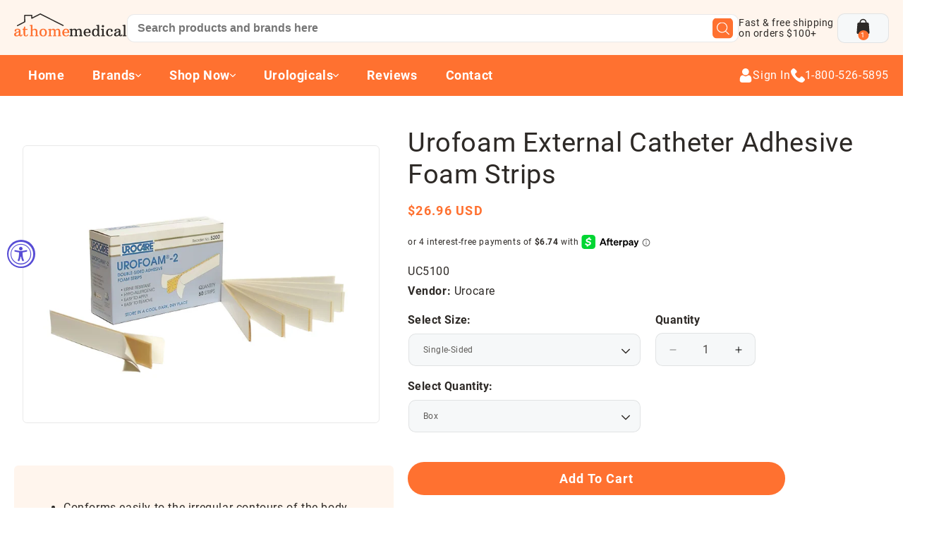

--- FILE ---
content_type: text/html; charset=utf-8
request_url: https://www.athomemedical.com/products/urofoam-adhesive-foam-strips
body_size: 44234
content:
<!doctype html>
<html class="js" lang="en">
  <head>
    <meta charset="utf-8">
    <meta http-equiv="X-UA-Compatible" content="IE=edge">
    <meta name="viewport" content="width=device-width,initial-scale=1">
    <meta name="theme-color" content="">
    <link rel="canonical" href="https://www.athomemedical.com/products/urofoam-adhesive-foam-strips"><link rel="icon" type="image/png" href="//www.athomemedical.com/cdn/shop/files/Group_67.png?crop=center&height=32&v=1732286218&width=32"><link rel="preconnect" href="https://fonts.shopifycdn.com" crossorigin><title>
      Urofoam External Catheter Adhesive Foam Strips
 &ndash; At Home Medical Products, Inc.</title>

    
      <meta name="description" content="Conforms easily to the irregular contours of the body. Soft, pliable specifically designed for the unique bonding applications of male external catheters to the skin. Suitable for use with both standard and self-adhering type catheters. Easy to apply and remove with &quot;peel n&#39; stick&quot; application. Ensolite foam that is hy">
    

    

<meta property="og:site_name" content="At Home Medical Products, Inc.">
<meta property="og:url" content="https://www.athomemedical.com/products/urofoam-adhesive-foam-strips">
<meta property="og:title" content="Urofoam External Catheter Adhesive Foam Strips">
<meta property="og:type" content="product">
<meta property="og:description" content="Conforms easily to the irregular contours of the body. Soft, pliable specifically designed for the unique bonding applications of male external catheters to the skin. Suitable for use with both standard and self-adhering type catheters. Easy to apply and remove with &quot;peel n&#39; stick&quot; application. Ensolite foam that is hy"><meta property="og:image" content="http://www.athomemedical.com/cdn/shop/products/UrofoamExternalCatheterAdhesiveFoamStrips-gigapixel-standard-width-2500px.jpg?v=1762457269">
  <meta property="og:image:secure_url" content="https://www.athomemedical.com/cdn/shop/products/UrofoamExternalCatheterAdhesiveFoamStrips-gigapixel-standard-width-2500px.jpg?v=1762457269">
  <meta property="og:image:width" content="2500">
  <meta property="og:image:height" content="2233"><meta property="og:price:amount" content="26.96">
  <meta property="og:price:currency" content="USD"><meta name="twitter:card" content="summary_large_image">
<meta name="twitter:title" content="Urofoam External Catheter Adhesive Foam Strips">
<meta name="twitter:description" content="Conforms easily to the irregular contours of the body. Soft, pliable specifically designed for the unique bonding applications of male external catheters to the skin. Suitable for use with both standard and self-adhering type catheters. Easy to apply and remove with &quot;peel n&#39; stick&quot; application. Ensolite foam that is hy">

    <script src="https://ajax.googleapis.com/ajax/libs/jquery/3.7.1/jquery.min.js"></script>
    <script src="https://cdnjs.cloudflare.com/ajax/libs/bodymovin/5.7.6/lottie.min.js"></script>
    
    <!-- PhotoSwipe CSS -->
<link rel="stylesheet" href="https://unpkg.com/photoswipe/dist/photoswipe.css">

    <script src="//www.athomemedical.com/cdn/shop/t/18/assets/constants.js?v=132983761750457495441731172196" defer="defer"></script>
    <script src="//www.athomemedical.com/cdn/shop/t/18/assets/pubsub.js?v=158357773527763999511731172198" defer="defer"></script>
    <script src="//www.athomemedical.com/cdn/shop/t/18/assets/global.js?v=152862011079830610291731172196" defer="defer"></script>
    <script src="//www.athomemedical.com/cdn/shop/t/18/assets/details-disclosure.js?v=13653116266235556501731172196" defer="defer"></script>
    <script src="//www.athomemedical.com/cdn/shop/t/18/assets/details-modal.js?v=25581673532751508451731172196" defer="defer"></script>
    <script src="//www.athomemedical.com/cdn/shop/t/18/assets/search-form.js?v=133129549252120666541731172198" defer="defer"></script>

    <style>
      .preloader {
    position: fixed;
    top: 0%;
    left: 0%;
    right: auto;
    bottom: auto;
    width: 100%;
    height: 100%;
    z-index: 3000;
    background: var(--White);
    display: flex;
    align-items: center;
    justify-content: center;
}

.preloader-lottie {
    max-width: 400px;
    width: 100%;
}
       @media screen and (max-width: 480px) { 

    .preloader-lottie {
        max-width: 200px;
    }

 
}
    </style><script src="//www.athomemedical.com/cdn/shop/t/18/assets/animations.js?v=88693664871331136111731172196" defer="defer"></script><script>window.performance && window.performance.mark && window.performance.mark('shopify.content_for_header.start');</script><meta id="shopify-digital-wallet" name="shopify-digital-wallet" content="/24679874639/digital_wallets/dialog">
<meta name="shopify-checkout-api-token" content="e7fe45a53f9e23ebbc945ec8fe5c7ff2">
<meta id="in-context-paypal-metadata" data-shop-id="24679874639" data-venmo-supported="false" data-environment="production" data-locale="en_US" data-paypal-v4="true" data-currency="USD">
<link rel="alternate" type="application/json+oembed" href="https://www.athomemedical.com/products/urofoam-adhesive-foam-strips.oembed">
<script async="async" src="/checkouts/internal/preloads.js?locale=en-US"></script>
<link rel="preconnect" href="https://shop.app" crossorigin="anonymous">
<script async="async" src="https://shop.app/checkouts/internal/preloads.js?locale=en-US&shop_id=24679874639" crossorigin="anonymous"></script>
<script id="apple-pay-shop-capabilities" type="application/json">{"shopId":24679874639,"countryCode":"US","currencyCode":"USD","merchantCapabilities":["supports3DS"],"merchantId":"gid:\/\/shopify\/Shop\/24679874639","merchantName":"At Home Medical Products, Inc.","requiredBillingContactFields":["postalAddress","email","phone"],"requiredShippingContactFields":["postalAddress","email","phone"],"shippingType":"shipping","supportedNetworks":["visa","masterCard","amex","discover","elo","jcb"],"total":{"type":"pending","label":"At Home Medical Products, Inc.","amount":"1.00"},"shopifyPaymentsEnabled":true,"supportsSubscriptions":true}</script>
<script id="shopify-features" type="application/json">{"accessToken":"e7fe45a53f9e23ebbc945ec8fe5c7ff2","betas":["rich-media-storefront-analytics"],"domain":"www.athomemedical.com","predictiveSearch":true,"shopId":24679874639,"locale":"en"}</script>
<script>var Shopify = Shopify || {};
Shopify.shop = "at-home-medical-products-inc.myshopify.com";
Shopify.locale = "en";
Shopify.currency = {"active":"USD","rate":"1.0"};
Shopify.country = "US";
Shopify.theme = {"name":"At Home Medical Custom","id":146500518106,"schema_name":"Dawn","schema_version":"15.2.0","theme_store_id":887,"role":"main"};
Shopify.theme.handle = "null";
Shopify.theme.style = {"id":null,"handle":null};
Shopify.cdnHost = "www.athomemedical.com/cdn";
Shopify.routes = Shopify.routes || {};
Shopify.routes.root = "/";</script>
<script type="module">!function(o){(o.Shopify=o.Shopify||{}).modules=!0}(window);</script>
<script>!function(o){function n(){var o=[];function n(){o.push(Array.prototype.slice.apply(arguments))}return n.q=o,n}var t=o.Shopify=o.Shopify||{};t.loadFeatures=n(),t.autoloadFeatures=n()}(window);</script>
<script>
  window.ShopifyPay = window.ShopifyPay || {};
  window.ShopifyPay.apiHost = "shop.app\/pay";
  window.ShopifyPay.redirectState = null;
</script>
<script id="shop-js-analytics" type="application/json">{"pageType":"product"}</script>
<script defer="defer" async type="module" src="//www.athomemedical.com/cdn/shopifycloud/shop-js/modules/v2/client.init-shop-cart-sync_D0dqhulL.en.esm.js"></script>
<script defer="defer" async type="module" src="//www.athomemedical.com/cdn/shopifycloud/shop-js/modules/v2/chunk.common_CpVO7qML.esm.js"></script>
<script type="module">
  await import("//www.athomemedical.com/cdn/shopifycloud/shop-js/modules/v2/client.init-shop-cart-sync_D0dqhulL.en.esm.js");
await import("//www.athomemedical.com/cdn/shopifycloud/shop-js/modules/v2/chunk.common_CpVO7qML.esm.js");

  window.Shopify.SignInWithShop?.initShopCartSync?.({"fedCMEnabled":true,"windoidEnabled":true});

</script>
<script>
  window.Shopify = window.Shopify || {};
  if (!window.Shopify.featureAssets) window.Shopify.featureAssets = {};
  window.Shopify.featureAssets['shop-js'] = {"shop-cart-sync":["modules/v2/client.shop-cart-sync_D9bwt38V.en.esm.js","modules/v2/chunk.common_CpVO7qML.esm.js"],"init-fed-cm":["modules/v2/client.init-fed-cm_BJ8NPuHe.en.esm.js","modules/v2/chunk.common_CpVO7qML.esm.js"],"init-shop-email-lookup-coordinator":["modules/v2/client.init-shop-email-lookup-coordinator_pVrP2-kG.en.esm.js","modules/v2/chunk.common_CpVO7qML.esm.js"],"shop-cash-offers":["modules/v2/client.shop-cash-offers_CNh7FWN-.en.esm.js","modules/v2/chunk.common_CpVO7qML.esm.js","modules/v2/chunk.modal_DKF6x0Jh.esm.js"],"init-shop-cart-sync":["modules/v2/client.init-shop-cart-sync_D0dqhulL.en.esm.js","modules/v2/chunk.common_CpVO7qML.esm.js"],"init-windoid":["modules/v2/client.init-windoid_DaoAelzT.en.esm.js","modules/v2/chunk.common_CpVO7qML.esm.js"],"shop-toast-manager":["modules/v2/client.shop-toast-manager_1DND8Tac.en.esm.js","modules/v2/chunk.common_CpVO7qML.esm.js"],"pay-button":["modules/v2/client.pay-button_CFeQi1r6.en.esm.js","modules/v2/chunk.common_CpVO7qML.esm.js"],"shop-button":["modules/v2/client.shop-button_Ca94MDdQ.en.esm.js","modules/v2/chunk.common_CpVO7qML.esm.js"],"shop-login-button":["modules/v2/client.shop-login-button_DPYNfp1Z.en.esm.js","modules/v2/chunk.common_CpVO7qML.esm.js","modules/v2/chunk.modal_DKF6x0Jh.esm.js"],"avatar":["modules/v2/client.avatar_BTnouDA3.en.esm.js"],"shop-follow-button":["modules/v2/client.shop-follow-button_BMKh4nJE.en.esm.js","modules/v2/chunk.common_CpVO7qML.esm.js","modules/v2/chunk.modal_DKF6x0Jh.esm.js"],"init-customer-accounts-sign-up":["modules/v2/client.init-customer-accounts-sign-up_CJXi5kRN.en.esm.js","modules/v2/client.shop-login-button_DPYNfp1Z.en.esm.js","modules/v2/chunk.common_CpVO7qML.esm.js","modules/v2/chunk.modal_DKF6x0Jh.esm.js"],"init-shop-for-new-customer-accounts":["modules/v2/client.init-shop-for-new-customer-accounts_BoBxkgWu.en.esm.js","modules/v2/client.shop-login-button_DPYNfp1Z.en.esm.js","modules/v2/chunk.common_CpVO7qML.esm.js","modules/v2/chunk.modal_DKF6x0Jh.esm.js"],"init-customer-accounts":["modules/v2/client.init-customer-accounts_DCuDTzpR.en.esm.js","modules/v2/client.shop-login-button_DPYNfp1Z.en.esm.js","modules/v2/chunk.common_CpVO7qML.esm.js","modules/v2/chunk.modal_DKF6x0Jh.esm.js"],"checkout-modal":["modules/v2/client.checkout-modal_U_3e4VxF.en.esm.js","modules/v2/chunk.common_CpVO7qML.esm.js","modules/v2/chunk.modal_DKF6x0Jh.esm.js"],"lead-capture":["modules/v2/client.lead-capture_DEgn0Z8u.en.esm.js","modules/v2/chunk.common_CpVO7qML.esm.js","modules/v2/chunk.modal_DKF6x0Jh.esm.js"],"shop-login":["modules/v2/client.shop-login_CoM5QKZ_.en.esm.js","modules/v2/chunk.common_CpVO7qML.esm.js","modules/v2/chunk.modal_DKF6x0Jh.esm.js"],"payment-terms":["modules/v2/client.payment-terms_BmrqWn8r.en.esm.js","modules/v2/chunk.common_CpVO7qML.esm.js","modules/v2/chunk.modal_DKF6x0Jh.esm.js"]};
</script>
<script>(function() {
  var isLoaded = false;
  function asyncLoad() {
    if (isLoaded) return;
    isLoaded = true;
    var urls = ["https:\/\/static.klaviyo.com\/onsite\/js\/klaviyo.js?company_id=PDRbBm\u0026shop=at-home-medical-products-inc.myshopify.com","https:\/\/d23dclunsivw3h.cloudfront.net\/redirect-app.js?shop=at-home-medical-products-inc.myshopify.com","https:\/\/static.klaviyo.com\/onsite\/js\/klaviyo.js?company_id=KL5aKp\u0026shop=at-home-medical-products-inc.myshopify.com","https:\/\/static.klaviyo.com\/onsite\/js\/klaviyo.js?company_id=KL5aKp\u0026shop=at-home-medical-products-inc.myshopify.com","https:\/\/static.klaviyo.com\/onsite\/js\/klaviyo.js?company_id=KL5aKp\u0026shop=at-home-medical-products-inc.myshopify.com","https:\/\/static.klaviyo.com\/onsite\/js\/klaviyo.js?company_id=KL5aKp\u0026shop=at-home-medical-products-inc.myshopify.com","https:\/\/static.klaviyo.com\/onsite\/js\/klaviyo.js?company_id=KL5aKp\u0026shop=at-home-medical-products-inc.myshopify.com","https:\/\/accessibly.app\/public\/widget\/run.js?shop=at-home-medical-products-inc.myshopify.com","https:\/\/loox.io\/widget\/EyWG03QbIj\/loox.1635270065722.js?shop=at-home-medical-products-inc.myshopify.com","https:\/\/widgets.automizely.com\/aftership\/gmv.js?organization_id=7c9087f6c23249dfac9e4864f2b0c509\u0026shop=at-home-medical-products-inc.myshopify.com","https:\/\/static.rechargecdn.com\/assets\/js\/widget.min.js?shop=at-home-medical-products-inc.myshopify.com","https:\/\/phpstack-1035961-3646380.cloudwaysapps.com\/js\/storefront.js?shop=at-home-medical-products-inc.myshopify.com","https:\/\/searchanise-ef84.kxcdn.com\/widgets\/shopify\/init.js?a=1E2M7U9o6s\u0026shop=at-home-medical-products-inc.myshopify.com"];
    for (var i = 0; i < urls.length; i++) {
      var s = document.createElement('script');
      s.type = 'text/javascript';
      s.async = true;
      s.src = urls[i];
      var x = document.getElementsByTagName('script')[0];
      x.parentNode.insertBefore(s, x);
    }
  };
  if(window.attachEvent) {
    window.attachEvent('onload', asyncLoad);
  } else {
    window.addEventListener('load', asyncLoad, false);
  }
})();</script>
<script id="__st">var __st={"a":24679874639,"offset":-18000,"reqid":"e7ecc7e9-fe27-4c2c-a0d0-3a61fccb7654-1764181683","pageurl":"www.athomemedical.com\/products\/urofoam-adhesive-foam-strips","u":"3ed59d8ed905","p":"product","rtyp":"product","rid":4428197167183};</script>
<script>window.ShopifyPaypalV4VisibilityTracking = true;</script>
<script id="captcha-bootstrap">!function(){'use strict';const t='contact',e='account',n='new_comment',o=[[t,t],['blogs',n],['comments',n],[t,'customer']],c=[[e,'customer_login'],[e,'guest_login'],[e,'recover_customer_password'],[e,'create_customer']],r=t=>t.map((([t,e])=>`form[action*='/${t}']:not([data-nocaptcha='true']) input[name='form_type'][value='${e}']`)).join(','),a=t=>()=>t?[...document.querySelectorAll(t)].map((t=>t.form)):[];function s(){const t=[...o],e=r(t);return a(e)}const i='password',u='form_key',d=['recaptcha-v3-token','g-recaptcha-response','h-captcha-response',i],f=()=>{try{return window.sessionStorage}catch{return}},m='__shopify_v',_=t=>t.elements[u];function p(t,e,n=!1){try{const o=window.sessionStorage,c=JSON.parse(o.getItem(e)),{data:r}=function(t){const{data:e,action:n}=t;return t[m]||n?{data:e,action:n}:{data:t,action:n}}(c);for(const[e,n]of Object.entries(r))t.elements[e]&&(t.elements[e].value=n);n&&o.removeItem(e)}catch(o){console.error('form repopulation failed',{error:o})}}const l='form_type',E='cptcha';function T(t){t.dataset[E]=!0}const w=window,h=w.document,L='Shopify',v='ce_forms',y='captcha';let A=!1;((t,e)=>{const n=(g='f06e6c50-85a8-45c8-87d0-21a2b65856fe',I='https://cdn.shopify.com/shopifycloud/storefront-forms-hcaptcha/ce_storefront_forms_captcha_hcaptcha.v1.5.2.iife.js',D={infoText:'Protected by hCaptcha',privacyText:'Privacy',termsText:'Terms'},(t,e,n)=>{const o=w[L][v],c=o.bindForm;if(c)return c(t,g,e,D).then(n);var r;o.q.push([[t,g,e,D],n]),r=I,A||(h.body.append(Object.assign(h.createElement('script'),{id:'captcha-provider',async:!0,src:r})),A=!0)});var g,I,D;w[L]=w[L]||{},w[L][v]=w[L][v]||{},w[L][v].q=[],w[L][y]=w[L][y]||{},w[L][y].protect=function(t,e){n(t,void 0,e),T(t)},Object.freeze(w[L][y]),function(t,e,n,w,h,L){const[v,y,A,g]=function(t,e,n){const i=e?o:[],u=t?c:[],d=[...i,...u],f=r(d),m=r(i),_=r(d.filter((([t,e])=>n.includes(e))));return[a(f),a(m),a(_),s()]}(w,h,L),I=t=>{const e=t.target;return e instanceof HTMLFormElement?e:e&&e.form},D=t=>v().includes(t);t.addEventListener('submit',(t=>{const e=I(t);if(!e)return;const n=D(e)&&!e.dataset.hcaptchaBound&&!e.dataset.recaptchaBound,o=_(e),c=g().includes(e)&&(!o||!o.value);(n||c)&&t.preventDefault(),c&&!n&&(function(t){try{if(!f())return;!function(t){const e=f();if(!e)return;const n=_(t);if(!n)return;const o=n.value;o&&e.removeItem(o)}(t);const e=Array.from(Array(32),(()=>Math.random().toString(36)[2])).join('');!function(t,e){_(t)||t.append(Object.assign(document.createElement('input'),{type:'hidden',name:u})),t.elements[u].value=e}(t,e),function(t,e){const n=f();if(!n)return;const o=[...t.querySelectorAll(`input[type='${i}']`)].map((({name:t})=>t)),c=[...d,...o],r={};for(const[a,s]of new FormData(t).entries())c.includes(a)||(r[a]=s);n.setItem(e,JSON.stringify({[m]:1,action:t.action,data:r}))}(t,e)}catch(e){console.error('failed to persist form',e)}}(e),e.submit())}));const S=(t,e)=>{t&&!t.dataset[E]&&(n(t,e.some((e=>e===t))),T(t))};for(const o of['focusin','change'])t.addEventListener(o,(t=>{const e=I(t);D(e)&&S(e,y())}));const B=e.get('form_key'),M=e.get(l),P=B&&M;t.addEventListener('DOMContentLoaded',(()=>{const t=y();if(P)for(const e of t)e.elements[l].value===M&&p(e,B);[...new Set([...A(),...v().filter((t=>'true'===t.dataset.shopifyCaptcha))])].forEach((e=>S(e,t)))}))}(h,new URLSearchParams(w.location.search),n,t,e,['guest_login'])})(!0,!0)}();</script>
<script integrity="sha256-52AcMU7V7pcBOXWImdc/TAGTFKeNjmkeM1Pvks/DTgc=" data-source-attribution="shopify.loadfeatures" defer="defer" src="//www.athomemedical.com/cdn/shopifycloud/storefront/assets/storefront/load_feature-81c60534.js" crossorigin="anonymous"></script>
<script crossorigin="anonymous" defer="defer" src="//www.athomemedical.com/cdn/shopifycloud/storefront/assets/shopify_pay/storefront-65b4c6d7.js?v=20250812"></script>
<script data-source-attribution="shopify.dynamic_checkout.dynamic.init">var Shopify=Shopify||{};Shopify.PaymentButton=Shopify.PaymentButton||{isStorefrontPortableWallets:!0,init:function(){window.Shopify.PaymentButton.init=function(){};var t=document.createElement("script");t.src="https://www.athomemedical.com/cdn/shopifycloud/portable-wallets/latest/portable-wallets.en.js",t.type="module",document.head.appendChild(t)}};
</script>
<script data-source-attribution="shopify.dynamic_checkout.buyer_consent">
  function portableWalletsHideBuyerConsent(e){var t=document.getElementById("shopify-buyer-consent"),n=document.getElementById("shopify-subscription-policy-button");t&&n&&(t.classList.add("hidden"),t.setAttribute("aria-hidden","true"),n.removeEventListener("click",e))}function portableWalletsShowBuyerConsent(e){var t=document.getElementById("shopify-buyer-consent"),n=document.getElementById("shopify-subscription-policy-button");t&&n&&(t.classList.remove("hidden"),t.removeAttribute("aria-hidden"),n.addEventListener("click",e))}window.Shopify?.PaymentButton&&(window.Shopify.PaymentButton.hideBuyerConsent=portableWalletsHideBuyerConsent,window.Shopify.PaymentButton.showBuyerConsent=portableWalletsShowBuyerConsent);
</script>
<script data-source-attribution="shopify.dynamic_checkout.cart.bootstrap">document.addEventListener("DOMContentLoaded",(function(){function t(){return document.querySelector("shopify-accelerated-checkout-cart, shopify-accelerated-checkout")}if(t())Shopify.PaymentButton.init();else{new MutationObserver((function(e,n){t()&&(Shopify.PaymentButton.init(),n.disconnect())})).observe(document.body,{childList:!0,subtree:!0})}}));
</script>
<link id="shopify-accelerated-checkout-styles" rel="stylesheet" media="screen" href="https://www.athomemedical.com/cdn/shopifycloud/portable-wallets/latest/accelerated-checkout-backwards-compat.css" crossorigin="anonymous">
<style id="shopify-accelerated-checkout-cart">
        #shopify-buyer-consent {
  margin-top: 1em;
  display: inline-block;
  width: 100%;
}

#shopify-buyer-consent.hidden {
  display: none;
}

#shopify-subscription-policy-button {
  background: none;
  border: none;
  padding: 0;
  text-decoration: underline;
  font-size: inherit;
  cursor: pointer;
}

#shopify-subscription-policy-button::before {
  box-shadow: none;
}

      </style>

<script>window.performance && window.performance.mark && window.performance.mark('shopify.content_for_header.end');</script>


    <style data-shopify>
      @font-face {
  font-family: Roboto;
  font-weight: 400;
  font-style: normal;
  font-display: swap;
  src: url("//www.athomemedical.com/cdn/fonts/roboto/roboto_n4.2019d890f07b1852f56ce63ba45b2db45d852cba.woff2") format("woff2"),
       url("//www.athomemedical.com/cdn/fonts/roboto/roboto_n4.238690e0007583582327135619c5f7971652fa9d.woff") format("woff");
}

      @font-face {
  font-family: Roboto;
  font-weight: 700;
  font-style: normal;
  font-display: swap;
  src: url("//www.athomemedical.com/cdn/fonts/roboto/roboto_n7.f38007a10afbbde8976c4056bfe890710d51dec2.woff2") format("woff2"),
       url("//www.athomemedical.com/cdn/fonts/roboto/roboto_n7.94bfdd3e80c7be00e128703d245c207769d763f9.woff") format("woff");
}

      @font-face {
  font-family: Roboto;
  font-weight: 400;
  font-style: italic;
  font-display: swap;
  src: url("//www.athomemedical.com/cdn/fonts/roboto/roboto_i4.57ce898ccda22ee84f49e6b57ae302250655e2d4.woff2") format("woff2"),
       url("//www.athomemedical.com/cdn/fonts/roboto/roboto_i4.b21f3bd061cbcb83b824ae8c7671a82587b264bf.woff") format("woff");
}

      @font-face {
  font-family: Roboto;
  font-weight: 700;
  font-style: italic;
  font-display: swap;
  src: url("//www.athomemedical.com/cdn/fonts/roboto/roboto_i7.7ccaf9410746f2c53340607c42c43f90a9005937.woff2") format("woff2"),
       url("//www.athomemedical.com/cdn/fonts/roboto/roboto_i7.49ec21cdd7148292bffea74c62c0df6e93551516.woff") format("woff");
}

      @font-face {
  font-family: Roboto;
  font-weight: 400;
  font-style: normal;
  font-display: swap;
  src: url("//www.athomemedical.com/cdn/fonts/roboto/roboto_n4.2019d890f07b1852f56ce63ba45b2db45d852cba.woff2") format("woff2"),
       url("//www.athomemedical.com/cdn/fonts/roboto/roboto_n4.238690e0007583582327135619c5f7971652fa9d.woff") format("woff");
}


      
        :root,
        .color-scheme-1 {
          --color-background: 255,255,255;
        
          --gradient-background: #ffffff;
        

        

        --color-foreground: 45,41,38;
        --color-background-contrast: 191,191,191;
        --color-shadow: 45,41,38;
        --color-button: 45,41,38;
        --color-button-text: 255,255,255;
        --color-secondary-button: 255,255,255;
        --color-secondary-button-text: 45,41,38;
        --color-link: 45,41,38;
        --color-badge-foreground: 45,41,38;
        --color-badge-background: 255,255,255;
        --color-badge-border: 45,41,38;
        --payment-terms-background-color: rgb(255 255 255);
      }
      
        
        .color-scheme-2 {
          --color-background: 243,243,243;
        
          --gradient-background: #f3f3f3;
        

        

        --color-foreground: 18,18,18;
        --color-background-contrast: 179,179,179;
        --color-shadow: 18,18,18;
        --color-button: 18,18,18;
        --color-button-text: 243,243,243;
        --color-secondary-button: 243,243,243;
        --color-secondary-button-text: 18,18,18;
        --color-link: 18,18,18;
        --color-badge-foreground: 18,18,18;
        --color-badge-background: 243,243,243;
        --color-badge-border: 18,18,18;
        --payment-terms-background-color: rgb(243 243 243);
      }
      
        
        .color-scheme-3 {
          --color-background: 36,40,51;
        
          --gradient-background: #242833;
        

        

        --color-foreground: 255,255,255;
        --color-background-contrast: 47,52,66;
        --color-shadow: 18,18,18;
        --color-button: 255,255,255;
        --color-button-text: 0,0,0;
        --color-secondary-button: 36,40,51;
        --color-secondary-button-text: 255,255,255;
        --color-link: 255,255,255;
        --color-badge-foreground: 255,255,255;
        --color-badge-background: 36,40,51;
        --color-badge-border: 255,255,255;
        --payment-terms-background-color: rgb(36 40 51);
      }
      
        
        .color-scheme-4 {
          --color-background: 18,18,18;
        
          --gradient-background: #121212;
        

        

        --color-foreground: 255,255,255;
        --color-background-contrast: 146,146,146;
        --color-shadow: 18,18,18;
        --color-button: 255,255,255;
        --color-button-text: 18,18,18;
        --color-secondary-button: 18,18,18;
        --color-secondary-button-text: 255,255,255;
        --color-link: 255,255,255;
        --color-badge-foreground: 255,255,255;
        --color-badge-background: 18,18,18;
        --color-badge-border: 255,255,255;
        --payment-terms-background-color: rgb(18 18 18);
      }
      
        
        .color-scheme-5 {
          --color-background: 51,79,180;
        
          --gradient-background: #334fb4;
        

        

        --color-foreground: 255,255,255;
        --color-background-contrast: 23,35,81;
        --color-shadow: 18,18,18;
        --color-button: 255,255,255;
        --color-button-text: 51,79,180;
        --color-secondary-button: 51,79,180;
        --color-secondary-button-text: 255,255,255;
        --color-link: 255,255,255;
        --color-badge-foreground: 255,255,255;
        --color-badge-background: 51,79,180;
        --color-badge-border: 255,255,255;
        --payment-terms-background-color: rgb(51 79 180);
      }
      

      body, .color-scheme-1, .color-scheme-2, .color-scheme-3, .color-scheme-4, .color-scheme-5 {
        color: rgba(var(--color-foreground), 0.75);
        background-color: rgb(var(--color-background));
      }

      :root {
        --font-body-family: Roboto, sans-serif;
        --font-body-style: normal;
        --font-body-weight: 400;
        --font-body-weight-bold: 700;

        --font-heading-family: Roboto, sans-serif;
        --font-heading-style: normal;
        --font-heading-weight: 400;

        --font-body-scale: 1.0;
        --font-heading-scale: 1.0;

        --media-padding: px;
        --media-border-opacity: 0.05;
        --media-border-width: 1px;
        --media-radius: 0px;
        --media-shadow-opacity: 0.0;
        --media-shadow-horizontal-offset: 0px;
        --media-shadow-vertical-offset: 4px;
        --media-shadow-blur-radius: 5px;
        --media-shadow-visible: 0;

        --page-width: 120rem;
        --page-width-margin: 0rem;

        --product-card-image-padding: 0.0rem;
        --product-card-corner-radius: 0.0rem;
        --product-card-text-alignment: left;
        --product-card-border-width: 0.0rem;
        --product-card-border-opacity: 0.1;
        --product-card-shadow-opacity: 0.0;
        --product-card-shadow-visible: 0;
        --product-card-shadow-horizontal-offset: 0.0rem;
        --product-card-shadow-vertical-offset: 0.4rem;
        --product-card-shadow-blur-radius: 0.5rem;

        --collection-card-image-padding: 0.0rem;
        --collection-card-corner-radius: 0.0rem;
        --collection-card-text-alignment: left;
        --collection-card-border-width: 0.0rem;
        --collection-card-border-opacity: 0.1;
        --collection-card-shadow-opacity: 0.0;
        --collection-card-shadow-visible: 0;
        --collection-card-shadow-horizontal-offset: 0.0rem;
        --collection-card-shadow-vertical-offset: 0.4rem;
        --collection-card-shadow-blur-radius: 0.5rem;

        --blog-card-image-padding: 0.0rem;
        --blog-card-corner-radius: 0.0rem;
        --blog-card-text-alignment: left;
        --blog-card-border-width: 0.0rem;
        --blog-card-border-opacity: 0.1;
        --blog-card-shadow-opacity: 0.0;
        --blog-card-shadow-visible: 0;
        --blog-card-shadow-horizontal-offset: 0.0rem;
        --blog-card-shadow-vertical-offset: 0.4rem;
        --blog-card-shadow-blur-radius: 0.5rem;

        --badge-corner-radius: 4.0rem;

        --popup-border-width: 1px;
        --popup-border-opacity: 0.1;
        --popup-corner-radius: 0px;
        --popup-shadow-opacity: 0.05;
        --popup-shadow-horizontal-offset: 0px;
        --popup-shadow-vertical-offset: 4px;
        --popup-shadow-blur-radius: 5px;

        --drawer-border-width: 1px;
        --drawer-border-opacity: 0.1;
        --drawer-shadow-opacity: 0.0;
        --drawer-shadow-horizontal-offset: 0px;
        --drawer-shadow-vertical-offset: 4px;
        --drawer-shadow-blur-radius: 5px;

        --spacing-sections-desktop: 0px;
        --spacing-sections-mobile: 0px;

        --grid-desktop-vertical-spacing: 8px;
        --grid-desktop-horizontal-spacing: 8px;
        --grid-mobile-vertical-spacing: 4px;
        --grid-mobile-horizontal-spacing: 4px;

        --text-boxes-border-opacity: 0.1;
        --text-boxes-border-width: 0px;
        --text-boxes-radius: 0px;
        --text-boxes-shadow-opacity: 0.0;
        --text-boxes-shadow-visible: 0;
        --text-boxes-shadow-horizontal-offset: 0px;
        --text-boxes-shadow-vertical-offset: 4px;
        --text-boxes-shadow-blur-radius: 5px;

        --buttons-radius: 0px;
        --buttons-radius-outset: 0px;
        --buttons-border-width: 1px;
        --buttons-border-opacity: 1.0;
        --buttons-shadow-opacity: 0.0;
        --buttons-shadow-visible: 0;
        --buttons-shadow-horizontal-offset: 0px;
        --buttons-shadow-vertical-offset: 4px;
        --buttons-shadow-blur-radius: 5px;
        --buttons-border-offset: 0px;

        --inputs-radius: 0px;
        --inputs-border-width: 1px;
        --inputs-border-opacity: 0.55;
        --inputs-shadow-opacity: 0.0;
        --inputs-shadow-horizontal-offset: 0px;
        --inputs-margin-offset: 0px;
        --inputs-shadow-vertical-offset: 4px;
        --inputs-shadow-blur-radius: 5px;
        --inputs-radius-outset: 0px;

        --variant-pills-radius: 40px;
        --variant-pills-border-width: 1px;
        --variant-pills-border-opacity: 0.55;
        --variant-pills-shadow-opacity: 0.0;
        --variant-pills-shadow-horizontal-offset: 0px;
        --variant-pills-shadow-vertical-offset: 4px;
        --variant-pills-shadow-blur-radius: 5px;
      }

      *,
      *::before,
      *::after {
        box-sizing: inherit;
      }

      html {
        box-sizing: border-box;
        font-size: calc(var(--font-body-scale) * 62.5%);
        height: 100%;
      }

      body {
        display: grid;
        grid-template-rows: auto auto 1fr auto;
        grid-template-columns: 100%;
        min-height: 100%;
        margin: 0;
        font-size: 1.5rem;
        letter-spacing: 0.06rem;
        line-height: calc(1 + 0.8 / var(--font-body-scale));
        font-family: var(--font-body-family);
        font-style: var(--font-body-style);
        font-weight: var(--font-body-weight);
      }

      @media screen and (min-width: 750px) {
        body {
          font-size: 1.6rem;
        }
      }
    </style>

    <link href="//www.athomemedical.com/cdn/shop/t/18/assets/base.css?v=38977985886696908801732407615" rel="stylesheet" type="text/css" media="all" />
    <link rel="stylesheet" href="//www.athomemedical.com/cdn/shop/t/18/assets/component-cart-items.css?v=55137506156691820821731723917" media="print" onload="this.media='all'"><link href="//www.athomemedical.com/cdn/shop/t/18/assets/component-cart-drawer.css?v=22055813359952689101732187693" rel="stylesheet" type="text/css" media="all" />
      <link href="//www.athomemedical.com/cdn/shop/t/18/assets/component-cart.css?v=59575814084086333331732310376" rel="stylesheet" type="text/css" media="all" />
      <link href="//www.athomemedical.com/cdn/shop/t/18/assets/component-totals.css?v=180310672991673505191732187758" rel="stylesheet" type="text/css" media="all" />
      <link href="//www.athomemedical.com/cdn/shop/t/18/assets/component-price.css?v=70172745017360139101731172196" rel="stylesheet" type="text/css" media="all" />
      <link href="//www.athomemedical.com/cdn/shop/t/18/assets/component-discounts.css?v=152760482443307489271731172196" rel="stylesheet" type="text/css" media="all" />

      <link rel="preload" as="font" href="//www.athomemedical.com/cdn/fonts/roboto/roboto_n4.2019d890f07b1852f56ce63ba45b2db45d852cba.woff2" type="font/woff2" crossorigin>
      

      <link rel="preload" as="font" href="//www.athomemedical.com/cdn/fonts/roboto/roboto_n4.2019d890f07b1852f56ce63ba45b2db45d852cba.woff2" type="font/woff2" crossorigin>
      
<link href="//www.athomemedical.com/cdn/shop/t/18/assets/component-localization-form.css?v=170315343355214948141731172196" rel="stylesheet" type="text/css" media="all" />
      <script src="//www.athomemedical.com/cdn/shop/t/18/assets/localization-form.js?v=144176611646395275351731172198" defer="defer"></script><link
        rel="stylesheet"
        href="//www.athomemedical.com/cdn/shop/t/18/assets/component-predictive-search.css?v=118923337488134913561731172196"
        media="print"
        onload="this.media='all'"
      ><script>
      if (Shopify.designMode) {
        document.documentElement.classList.add('shopify-design-mode');
      }
    </script>
  <!-- BEGIN app block: shopify://apps/triplewhale/blocks/triple_pixel_snippet/483d496b-3f1a-4609-aea7-8eee3b6b7a2a --><link rel='preconnect dns-prefetch' href='https://api.config-security.com/' crossorigin />
<link rel='preconnect dns-prefetch' href='https://conf.config-security.com/' crossorigin />
<script>
/* >> TriplePixel :: start*/
window.TriplePixelData={TripleName:"at-home-medical-products-inc.myshopify.com",ver:"2.16",plat:"SHOPIFY",isHeadless:false,src:'SHOPIFY_EXT',product:{id:"4428197167183",name:`Urofoam External Catheter Adhesive Foam Strips`,price:"26.96",variant:"31582752833615"},search:"",collection:"",cart:"drawer",template:"product",curr:"USD" || "USD"},function(W,H,A,L,E,_,B,N){function O(U,T,P,H,R){void 0===R&&(R=!1),H=new XMLHttpRequest,P?(H.open("POST",U,!0),H.setRequestHeader("Content-Type","text/plain")):H.open("GET",U,!0),H.send(JSON.stringify(P||{})),H.onreadystatechange=function(){4===H.readyState&&200===H.status?(R=H.responseText,U.includes("/first")?eval(R):P||(N[B]=R)):(299<H.status||H.status<200)&&T&&!R&&(R=!0,O(U,T-1,P))}}if(N=window,!N[H+"sn"]){N[H+"sn"]=1,L=function(){return Date.now().toString(36)+"_"+Math.random().toString(36)};try{A.setItem(H,1+(0|A.getItem(H)||0)),(E=JSON.parse(A.getItem(H+"U")||"[]")).push({u:location.href,r:document.referrer,t:Date.now(),id:L()}),A.setItem(H+"U",JSON.stringify(E))}catch(e){}var i,m,p;A.getItem('"!nC`')||(_=A,A=N,A[H]||(E=A[H]=function(t,e,i){return void 0===i&&(i=[]),"State"==t?E.s:(W=L(),(E._q=E._q||[]).push([W,t,e].concat(i)),W)},E.s="Installed",E._q=[],E.ch=W,B="configSecurityConfModel",N[B]=1,O("https://conf.config-security.com/model",5),i=L(),m=A[atob("c2NyZWVu")],_.setItem("di_pmt_wt",i),p={id:i,action:"profile",avatar:_.getItem("auth-security_rand_salt_"),time:m[atob("d2lkdGg=")]+":"+m[atob("aGVpZ2h0")],host:A.TriplePixelData.TripleName,plat:A.TriplePixelData.plat,url:window.location.href.slice(0,500),ref:document.referrer,ver:A.TriplePixelData.ver},O("https://api.config-security.com/event",5,p),O("https://api.config-security.com/first?host=".concat(p.host,"&plat=").concat(p.plat),5)))}}("","TriplePixel",localStorage);
/* << TriplePixel :: end*/
</script>



<!-- END app block --><script src="https://cdn.shopify.com/extensions/1f4abaa4-78d0-4a1b-8f4f-540f3b184aab/yotpo-email-marketing-sms-23/assets/forms-loader.js" type="text/javascript" defer="defer"></script>
<script src="https://cdn.shopify.com/extensions/b80e817c-8195-4cc3-9e6e-a7c2cd975f3b/afterpay-on-site-messaging-1/assets/messaging-lib-loader.js" type="text/javascript" defer="defer"></script>
<link href="https://monorail-edge.shopifysvc.com" rel="dns-prefetch">
<script>(function(){if ("sendBeacon" in navigator && "performance" in window) {try {var session_token_from_headers = performance.getEntriesByType('navigation')[0].serverTiming.find(x => x.name == '_s').description;} catch {var session_token_from_headers = undefined;}var session_cookie_matches = document.cookie.match(/_shopify_s=([^;]*)/);var session_token_from_cookie = session_cookie_matches && session_cookie_matches.length === 2 ? session_cookie_matches[1] : "";var session_token = session_token_from_headers || session_token_from_cookie || "";function handle_abandonment_event(e) {var entries = performance.getEntries().filter(function(entry) {return /monorail-edge.shopifysvc.com/.test(entry.name);});if (!window.abandonment_tracked && entries.length === 0) {window.abandonment_tracked = true;var currentMs = Date.now();var navigation_start = performance.timing.navigationStart;var payload = {shop_id: 24679874639,url: window.location.href,navigation_start,duration: currentMs - navigation_start,session_token,page_type: "product"};window.navigator.sendBeacon("https://monorail-edge.shopifysvc.com/v1/produce", JSON.stringify({schema_id: "online_store_buyer_site_abandonment/1.1",payload: payload,metadata: {event_created_at_ms: currentMs,event_sent_at_ms: currentMs}}));}}window.addEventListener('pagehide', handle_abandonment_event);}}());</script>
<script id="web-pixels-manager-setup">(function e(e,d,r,n,o){if(void 0===o&&(o={}),!Boolean(null===(a=null===(i=window.Shopify)||void 0===i?void 0:i.analytics)||void 0===a?void 0:a.replayQueue)){var i,a;window.Shopify=window.Shopify||{};var t=window.Shopify;t.analytics=t.analytics||{};var s=t.analytics;s.replayQueue=[],s.publish=function(e,d,r){return s.replayQueue.push([e,d,r]),!0};try{self.performance.mark("wpm:start")}catch(e){}var l=function(){var e={modern:/Edge?\/(1{2}[4-9]|1[2-9]\d|[2-9]\d{2}|\d{4,})\.\d+(\.\d+|)|Firefox\/(1{2}[4-9]|1[2-9]\d|[2-9]\d{2}|\d{4,})\.\d+(\.\d+|)|Chrom(ium|e)\/(9{2}|\d{3,})\.\d+(\.\d+|)|(Maci|X1{2}).+ Version\/(15\.\d+|(1[6-9]|[2-9]\d|\d{3,})\.\d+)([,.]\d+|)( \(\w+\)|)( Mobile\/\w+|) Safari\/|Chrome.+OPR\/(9{2}|\d{3,})\.\d+\.\d+|(CPU[ +]OS|iPhone[ +]OS|CPU[ +]iPhone|CPU IPhone OS|CPU iPad OS)[ +]+(15[._]\d+|(1[6-9]|[2-9]\d|\d{3,})[._]\d+)([._]\d+|)|Android:?[ /-](13[3-9]|1[4-9]\d|[2-9]\d{2}|\d{4,})(\.\d+|)(\.\d+|)|Android.+Firefox\/(13[5-9]|1[4-9]\d|[2-9]\d{2}|\d{4,})\.\d+(\.\d+|)|Android.+Chrom(ium|e)\/(13[3-9]|1[4-9]\d|[2-9]\d{2}|\d{4,})\.\d+(\.\d+|)|SamsungBrowser\/([2-9]\d|\d{3,})\.\d+/,legacy:/Edge?\/(1[6-9]|[2-9]\d|\d{3,})\.\d+(\.\d+|)|Firefox\/(5[4-9]|[6-9]\d|\d{3,})\.\d+(\.\d+|)|Chrom(ium|e)\/(5[1-9]|[6-9]\d|\d{3,})\.\d+(\.\d+|)([\d.]+$|.*Safari\/(?![\d.]+ Edge\/[\d.]+$))|(Maci|X1{2}).+ Version\/(10\.\d+|(1[1-9]|[2-9]\d|\d{3,})\.\d+)([,.]\d+|)( \(\w+\)|)( Mobile\/\w+|) Safari\/|Chrome.+OPR\/(3[89]|[4-9]\d|\d{3,})\.\d+\.\d+|(CPU[ +]OS|iPhone[ +]OS|CPU[ +]iPhone|CPU IPhone OS|CPU iPad OS)[ +]+(10[._]\d+|(1[1-9]|[2-9]\d|\d{3,})[._]\d+)([._]\d+|)|Android:?[ /-](13[3-9]|1[4-9]\d|[2-9]\d{2}|\d{4,})(\.\d+|)(\.\d+|)|Mobile Safari.+OPR\/([89]\d|\d{3,})\.\d+\.\d+|Android.+Firefox\/(13[5-9]|1[4-9]\d|[2-9]\d{2}|\d{4,})\.\d+(\.\d+|)|Android.+Chrom(ium|e)\/(13[3-9]|1[4-9]\d|[2-9]\d{2}|\d{4,})\.\d+(\.\d+|)|Android.+(UC? ?Browser|UCWEB|U3)[ /]?(15\.([5-9]|\d{2,})|(1[6-9]|[2-9]\d|\d{3,})\.\d+)\.\d+|SamsungBrowser\/(5\.\d+|([6-9]|\d{2,})\.\d+)|Android.+MQ{2}Browser\/(14(\.(9|\d{2,})|)|(1[5-9]|[2-9]\d|\d{3,})(\.\d+|))(\.\d+|)|K[Aa][Ii]OS\/(3\.\d+|([4-9]|\d{2,})\.\d+)(\.\d+|)/},d=e.modern,r=e.legacy,n=navigator.userAgent;return n.match(d)?"modern":n.match(r)?"legacy":"unknown"}(),u="modern"===l?"modern":"legacy",c=(null!=n?n:{modern:"",legacy:""})[u],f=function(e){return[e.baseUrl,"/wpm","/b",e.hashVersion,"modern"===e.buildTarget?"m":"l",".js"].join("")}({baseUrl:d,hashVersion:r,buildTarget:u}),m=function(e){var d=e.version,r=e.bundleTarget,n=e.surface,o=e.pageUrl,i=e.monorailEndpoint;return{emit:function(e){var a=e.status,t=e.errorMsg,s=(new Date).getTime(),l=JSON.stringify({metadata:{event_sent_at_ms:s},events:[{schema_id:"web_pixels_manager_load/3.1",payload:{version:d,bundle_target:r,page_url:o,status:a,surface:n,error_msg:t},metadata:{event_created_at_ms:s}}]});if(!i)return console&&console.warn&&console.warn("[Web Pixels Manager] No Monorail endpoint provided, skipping logging."),!1;try{return self.navigator.sendBeacon.bind(self.navigator)(i,l)}catch(e){}var u=new XMLHttpRequest;try{return u.open("POST",i,!0),u.setRequestHeader("Content-Type","text/plain"),u.send(l),!0}catch(e){return console&&console.warn&&console.warn("[Web Pixels Manager] Got an unhandled error while logging to Monorail."),!1}}}}({version:r,bundleTarget:l,surface:e.surface,pageUrl:self.location.href,monorailEndpoint:e.monorailEndpoint});try{o.browserTarget=l,function(e){var d=e.src,r=e.async,n=void 0===r||r,o=e.onload,i=e.onerror,a=e.sri,t=e.scriptDataAttributes,s=void 0===t?{}:t,l=document.createElement("script"),u=document.querySelector("head"),c=document.querySelector("body");if(l.async=n,l.src=d,a&&(l.integrity=a,l.crossOrigin="anonymous"),s)for(var f in s)if(Object.prototype.hasOwnProperty.call(s,f))try{l.dataset[f]=s[f]}catch(e){}if(o&&l.addEventListener("load",o),i&&l.addEventListener("error",i),u)u.appendChild(l);else{if(!c)throw new Error("Did not find a head or body element to append the script");c.appendChild(l)}}({src:f,async:!0,onload:function(){if(!function(){var e,d;return Boolean(null===(d=null===(e=window.Shopify)||void 0===e?void 0:e.analytics)||void 0===d?void 0:d.initialized)}()){var d=window.webPixelsManager.init(e)||void 0;if(d){var r=window.Shopify.analytics;r.replayQueue.forEach((function(e){var r=e[0],n=e[1],o=e[2];d.publishCustomEvent(r,n,o)})),r.replayQueue=[],r.publish=d.publishCustomEvent,r.visitor=d.visitor,r.initialized=!0}}},onerror:function(){return m.emit({status:"failed",errorMsg:"".concat(f," has failed to load")})},sri:function(e){var d=/^sha384-[A-Za-z0-9+/=]+$/;return"string"==typeof e&&d.test(e)}(c)?c:"",scriptDataAttributes:o}),m.emit({status:"loading"})}catch(e){m.emit({status:"failed",errorMsg:(null==e?void 0:e.message)||"Unknown error"})}}})({shopId: 24679874639,storefrontBaseUrl: "https://www.athomemedical.com",extensionsBaseUrl: "https://extensions.shopifycdn.com/cdn/shopifycloud/web-pixels-manager",monorailEndpoint: "https://monorail-edge.shopifysvc.com/unstable/produce_batch",surface: "storefront-renderer",enabledBetaFlags: ["2dca8a86"],webPixelsConfigList: [{"id":"1344831706","configuration":"{\"hashed_organization_id\":\"6840e271a585a8cd8a513bd32cf8e839_v1\",\"app_key\":\"at-home-medical-products-inc\",\"allow_collect_personal_data\":\"true\"}","eventPayloadVersion":"v1","runtimeContext":"STRICT","scriptVersion":"c3e64302e4c6a915b615bb03ddf3784a","type":"APP","apiClientId":111542,"privacyPurposes":["ANALYTICS","MARKETING","SALE_OF_DATA"],"dataSharingAdjustments":{"protectedCustomerApprovalScopes":["read_customer_address","read_customer_email","read_customer_name","read_customer_personal_data","read_customer_phone"]}},{"id":"695697626","configuration":"{\"ti\":\"211058548\",\"endpoint\":\"https:\/\/bat.bing.com\/action\/0\"}","eventPayloadVersion":"v1","runtimeContext":"STRICT","scriptVersion":"5ee93563fe31b11d2d65e2f09a5229dc","type":"APP","apiClientId":2997493,"privacyPurposes":["ANALYTICS","MARKETING","SALE_OF_DATA"],"dataSharingAdjustments":{"protectedCustomerApprovalScopes":["read_customer_personal_data"]}},{"id":"453509338","configuration":"{\"config\":\"{\\\"google_tag_ids\\\":[\\\"G-FW2SS0YX6F\\\"],\\\"target_country\\\":\\\"ZZ\\\",\\\"gtag_events\\\":[{\\\"type\\\":\\\"begin_checkout\\\",\\\"action_label\\\":\\\"G-FW2SS0YX6F\\\"},{\\\"type\\\":\\\"search\\\",\\\"action_label\\\":\\\"G-FW2SS0YX6F\\\"},{\\\"type\\\":\\\"view_item\\\",\\\"action_label\\\":\\\"G-FW2SS0YX6F\\\"},{\\\"type\\\":\\\"purchase\\\",\\\"action_label\\\":\\\"G-FW2SS0YX6F\\\"},{\\\"type\\\":\\\"page_view\\\",\\\"action_label\\\":\\\"G-FW2SS0YX6F\\\"},{\\\"type\\\":\\\"add_payment_info\\\",\\\"action_label\\\":\\\"G-FW2SS0YX6F\\\"},{\\\"type\\\":\\\"add_to_cart\\\",\\\"action_label\\\":\\\"G-FW2SS0YX6F\\\"}],\\\"enable_monitoring_mode\\\":false}\"}","eventPayloadVersion":"v1","runtimeContext":"OPEN","scriptVersion":"b2a88bafab3e21179ed38636efcd8a93","type":"APP","apiClientId":1780363,"privacyPurposes":[],"dataSharingAdjustments":{"protectedCustomerApprovalScopes":["read_customer_address","read_customer_email","read_customer_name","read_customer_personal_data","read_customer_phone"]}},{"id":"442237146","configuration":"{\"shopId\":\"at-home-medical-products-inc.myshopify.com\"}","eventPayloadVersion":"v1","runtimeContext":"STRICT","scriptVersion":"d587b16acc2428bcc7719dbfbbdeb2df","type":"APP","apiClientId":2753413,"privacyPurposes":["ANALYTICS","MARKETING","SALE_OF_DATA"],"dataSharingAdjustments":{"protectedCustomerApprovalScopes":["read_customer_address","read_customer_email","read_customer_name","read_customer_personal_data","read_customer_phone"]}},{"id":"234815706","configuration":"{\"pixel_id\":\"1042243253511587\",\"pixel_type\":\"facebook_pixel\",\"metaapp_system_user_token\":\"-\"}","eventPayloadVersion":"v1","runtimeContext":"OPEN","scriptVersion":"ca16bc87fe92b6042fbaa3acc2fbdaa6","type":"APP","apiClientId":2329312,"privacyPurposes":["ANALYTICS","MARKETING","SALE_OF_DATA"],"dataSharingAdjustments":{"protectedCustomerApprovalScopes":["read_customer_address","read_customer_email","read_customer_name","read_customer_personal_data","read_customer_phone"]}},{"id":"37716186","configuration":"{\"apiKey\":\"1E2M7U9o6s\", \"host\":\"searchserverapi.com\"}","eventPayloadVersion":"v1","runtimeContext":"STRICT","scriptVersion":"5559ea45e47b67d15b30b79e7c6719da","type":"APP","apiClientId":578825,"privacyPurposes":["ANALYTICS"],"dataSharingAdjustments":{"protectedCustomerApprovalScopes":["read_customer_personal_data"]}},{"id":"53018842","eventPayloadVersion":"1","runtimeContext":"LAX","scriptVersion":"1","type":"CUSTOM","privacyPurposes":["ANALYTICS","MARKETING","SALE_OF_DATA"],"name":"Bing Purchase Tracking"},{"id":"shopify-app-pixel","configuration":"{}","eventPayloadVersion":"v1","runtimeContext":"STRICT","scriptVersion":"0450","apiClientId":"shopify-pixel","type":"APP","privacyPurposes":["ANALYTICS","MARKETING"]},{"id":"shopify-custom-pixel","eventPayloadVersion":"v1","runtimeContext":"LAX","scriptVersion":"0450","apiClientId":"shopify-pixel","type":"CUSTOM","privacyPurposes":["ANALYTICS","MARKETING"]}],isMerchantRequest: false,initData: {"shop":{"name":"At Home Medical Products, Inc.","paymentSettings":{"currencyCode":"USD"},"myshopifyDomain":"at-home-medical-products-inc.myshopify.com","countryCode":"US","storefrontUrl":"https:\/\/www.athomemedical.com"},"customer":null,"cart":null,"checkout":null,"productVariants":[{"price":{"amount":26.96,"currencyCode":"USD"},"product":{"title":"Urofoam External Catheter Adhesive Foam Strips","vendor":"Urocare","id":"4428197167183","untranslatedTitle":"Urofoam External Catheter Adhesive Foam Strips","url":"\/products\/urofoam-adhesive-foam-strips","type":"Foam Strips"},"id":"31582752833615","image":{"src":"\/\/www.athomemedical.com\/cdn\/shop\/products\/UrofoamExternalCatheterAdhesiveFoamStrips-gigapixel-standard-width-2500px.jpg?v=1762457269"},"sku":"UC5100","title":"Single-Sided \/ Box","untranslatedTitle":"Single-Sided \/ Box"},{"price":{"amount":44.23,"currencyCode":"USD"},"product":{"title":"Urofoam External Catheter Adhesive Foam Strips","vendor":"Urocare","id":"4428197167183","untranslatedTitle":"Urofoam External Catheter Adhesive Foam Strips","url":"\/products\/urofoam-adhesive-foam-strips","type":"Foam Strips"},"id":"31582752866383","image":{"src":"\/\/www.athomemedical.com\/cdn\/shop\/products\/UrofoamExternalCatheterAdhesiveFoamStrips-gigapixel-standard-width-2500px.jpg?v=1762457269"},"sku":"UC5200","title":"Double-Side \/ Box","untranslatedTitle":"Double-Side \/ Box"}],"purchasingCompany":null},},"https://www.athomemedical.com/cdn","ae1676cfwd2530674p4253c800m34e853cb",{"modern":"","legacy":""},{"shopId":"24679874639","storefrontBaseUrl":"https:\/\/www.athomemedical.com","extensionBaseUrl":"https:\/\/extensions.shopifycdn.com\/cdn\/shopifycloud\/web-pixels-manager","surface":"storefront-renderer","enabledBetaFlags":"[\"2dca8a86\"]","isMerchantRequest":"false","hashVersion":"ae1676cfwd2530674p4253c800m34e853cb","publish":"custom","events":"[[\"page_viewed\",{}],[\"product_viewed\",{\"productVariant\":{\"price\":{\"amount\":26.96,\"currencyCode\":\"USD\"},\"product\":{\"title\":\"Urofoam External Catheter Adhesive Foam Strips\",\"vendor\":\"Urocare\",\"id\":\"4428197167183\",\"untranslatedTitle\":\"Urofoam External Catheter Adhesive Foam Strips\",\"url\":\"\/products\/urofoam-adhesive-foam-strips\",\"type\":\"Foam Strips\"},\"id\":\"31582752833615\",\"image\":{\"src\":\"\/\/www.athomemedical.com\/cdn\/shop\/products\/UrofoamExternalCatheterAdhesiveFoamStrips-gigapixel-standard-width-2500px.jpg?v=1762457269\"},\"sku\":\"UC5100\",\"title\":\"Single-Sided \/ Box\",\"untranslatedTitle\":\"Single-Sided \/ Box\"}}]]"});</script><script>
  window.ShopifyAnalytics = window.ShopifyAnalytics || {};
  window.ShopifyAnalytics.meta = window.ShopifyAnalytics.meta || {};
  window.ShopifyAnalytics.meta.currency = 'USD';
  var meta = {"product":{"id":4428197167183,"gid":"gid:\/\/shopify\/Product\/4428197167183","vendor":"Urocare","type":"Foam Strips","variants":[{"id":31582752833615,"price":2696,"name":"Urofoam External Catheter Adhesive Foam Strips - Single-Sided \/ Box","public_title":"Single-Sided \/ Box","sku":"UC5100"},{"id":31582752866383,"price":4423,"name":"Urofoam External Catheter Adhesive Foam Strips - Double-Side \/ Box","public_title":"Double-Side \/ Box","sku":"UC5200"}],"remote":false},"page":{"pageType":"product","resourceType":"product","resourceId":4428197167183}};
  for (var attr in meta) {
    window.ShopifyAnalytics.meta[attr] = meta[attr];
  }
</script>
<script class="analytics">
  (function () {
    var customDocumentWrite = function(content) {
      var jquery = null;

      if (window.jQuery) {
        jquery = window.jQuery;
      } else if (window.Checkout && window.Checkout.$) {
        jquery = window.Checkout.$;
      }

      if (jquery) {
        jquery('body').append(content);
      }
    };

    var hasLoggedConversion = function(token) {
      if (token) {
        return document.cookie.indexOf('loggedConversion=' + token) !== -1;
      }
      return false;
    }

    var setCookieIfConversion = function(token) {
      if (token) {
        var twoMonthsFromNow = new Date(Date.now());
        twoMonthsFromNow.setMonth(twoMonthsFromNow.getMonth() + 2);

        document.cookie = 'loggedConversion=' + token + '; expires=' + twoMonthsFromNow;
      }
    }

    var trekkie = window.ShopifyAnalytics.lib = window.trekkie = window.trekkie || [];
    if (trekkie.integrations) {
      return;
    }
    trekkie.methods = [
      'identify',
      'page',
      'ready',
      'track',
      'trackForm',
      'trackLink'
    ];
    trekkie.factory = function(method) {
      return function() {
        var args = Array.prototype.slice.call(arguments);
        args.unshift(method);
        trekkie.push(args);
        return trekkie;
      };
    };
    for (var i = 0; i < trekkie.methods.length; i++) {
      var key = trekkie.methods[i];
      trekkie[key] = trekkie.factory(key);
    }
    trekkie.load = function(config) {
      trekkie.config = config || {};
      trekkie.config.initialDocumentCookie = document.cookie;
      var first = document.getElementsByTagName('script')[0];
      var script = document.createElement('script');
      script.type = 'text/javascript';
      script.onerror = function(e) {
        var scriptFallback = document.createElement('script');
        scriptFallback.type = 'text/javascript';
        scriptFallback.onerror = function(error) {
                var Monorail = {
      produce: function produce(monorailDomain, schemaId, payload) {
        var currentMs = new Date().getTime();
        var event = {
          schema_id: schemaId,
          payload: payload,
          metadata: {
            event_created_at_ms: currentMs,
            event_sent_at_ms: currentMs
          }
        };
        return Monorail.sendRequest("https://" + monorailDomain + "/v1/produce", JSON.stringify(event));
      },
      sendRequest: function sendRequest(endpointUrl, payload) {
        // Try the sendBeacon API
        if (window && window.navigator && typeof window.navigator.sendBeacon === 'function' && typeof window.Blob === 'function' && !Monorail.isIos12()) {
          var blobData = new window.Blob([payload], {
            type: 'text/plain'
          });

          if (window.navigator.sendBeacon(endpointUrl, blobData)) {
            return true;
          } // sendBeacon was not successful

        } // XHR beacon

        var xhr = new XMLHttpRequest();

        try {
          xhr.open('POST', endpointUrl);
          xhr.setRequestHeader('Content-Type', 'text/plain');
          xhr.send(payload);
        } catch (e) {
          console.log(e);
        }

        return false;
      },
      isIos12: function isIos12() {
        return window.navigator.userAgent.lastIndexOf('iPhone; CPU iPhone OS 12_') !== -1 || window.navigator.userAgent.lastIndexOf('iPad; CPU OS 12_') !== -1;
      }
    };
    Monorail.produce('monorail-edge.shopifysvc.com',
      'trekkie_storefront_load_errors/1.1',
      {shop_id: 24679874639,
      theme_id: 146500518106,
      app_name: "storefront",
      context_url: window.location.href,
      source_url: "//www.athomemedical.com/cdn/s/trekkie.storefront.3c703df509f0f96f3237c9daa54e2777acf1a1dd.min.js"});

        };
        scriptFallback.async = true;
        scriptFallback.src = '//www.athomemedical.com/cdn/s/trekkie.storefront.3c703df509f0f96f3237c9daa54e2777acf1a1dd.min.js';
        first.parentNode.insertBefore(scriptFallback, first);
      };
      script.async = true;
      script.src = '//www.athomemedical.com/cdn/s/trekkie.storefront.3c703df509f0f96f3237c9daa54e2777acf1a1dd.min.js';
      first.parentNode.insertBefore(script, first);
    };
    trekkie.load(
      {"Trekkie":{"appName":"storefront","development":false,"defaultAttributes":{"shopId":24679874639,"isMerchantRequest":null,"themeId":146500518106,"themeCityHash":"2506702510033681598","contentLanguage":"en","currency":"USD","eventMetadataId":"4f17f0d2-d7b4-49ee-a31f-d6b01dd3c945"},"isServerSideCookieWritingEnabled":true,"monorailRegion":"shop_domain","enabledBetaFlags":["f0df213a"]},"Session Attribution":{},"S2S":{"facebookCapiEnabled":true,"source":"trekkie-storefront-renderer","apiClientId":580111}}
    );

    var loaded = false;
    trekkie.ready(function() {
      if (loaded) return;
      loaded = true;

      window.ShopifyAnalytics.lib = window.trekkie;

      var originalDocumentWrite = document.write;
      document.write = customDocumentWrite;
      try { window.ShopifyAnalytics.merchantGoogleAnalytics.call(this); } catch(error) {};
      document.write = originalDocumentWrite;

      window.ShopifyAnalytics.lib.page(null,{"pageType":"product","resourceType":"product","resourceId":4428197167183,"shopifyEmitted":true});

      var match = window.location.pathname.match(/checkouts\/(.+)\/(thank_you|post_purchase)/)
      var token = match? match[1]: undefined;
      if (!hasLoggedConversion(token)) {
        setCookieIfConversion(token);
        window.ShopifyAnalytics.lib.track("Viewed Product",{"currency":"USD","variantId":31582752833615,"productId":4428197167183,"productGid":"gid:\/\/shopify\/Product\/4428197167183","name":"Urofoam External Catheter Adhesive Foam Strips - Single-Sided \/ Box","price":"26.96","sku":"UC5100","brand":"Urocare","variant":"Single-Sided \/ Box","category":"Foam Strips","nonInteraction":true,"remote":false},undefined,undefined,{"shopifyEmitted":true});
      window.ShopifyAnalytics.lib.track("monorail:\/\/trekkie_storefront_viewed_product\/1.1",{"currency":"USD","variantId":31582752833615,"productId":4428197167183,"productGid":"gid:\/\/shopify\/Product\/4428197167183","name":"Urofoam External Catheter Adhesive Foam Strips - Single-Sided \/ Box","price":"26.96","sku":"UC5100","brand":"Urocare","variant":"Single-Sided \/ Box","category":"Foam Strips","nonInteraction":true,"remote":false,"referer":"https:\/\/www.athomemedical.com\/products\/urofoam-adhesive-foam-strips"});
      }
    });


        var eventsListenerScript = document.createElement('script');
        eventsListenerScript.async = true;
        eventsListenerScript.src = "//www.athomemedical.com/cdn/shopifycloud/storefront/assets/shop_events_listener-3da45d37.js";
        document.getElementsByTagName('head')[0].appendChild(eventsListenerScript);

})();</script>
  <script>
  if (!window.ga || (window.ga && typeof window.ga !== 'function')) {
    window.ga = function ga() {
      (window.ga.q = window.ga.q || []).push(arguments);
      if (window.Shopify && window.Shopify.analytics && typeof window.Shopify.analytics.publish === 'function') {
        window.Shopify.analytics.publish("ga_stub_called", {}, {sendTo: "google_osp_migration"});
      }
      console.error("Shopify's Google Analytics stub called with:", Array.from(arguments), "\nSee https://help.shopify.com/manual/promoting-marketing/pixels/pixel-migration#google for more information.");
    };
    if (window.Shopify && window.Shopify.analytics && typeof window.Shopify.analytics.publish === 'function') {
      window.Shopify.analytics.publish("ga_stub_initialized", {}, {sendTo: "google_osp_migration"});
    }
  }
</script>
<script
  defer
  src="https://www.athomemedical.com/cdn/shopifycloud/perf-kit/shopify-perf-kit-2.1.2.min.js"
  data-application="storefront-renderer"
  data-shop-id="24679874639"
  data-render-region="gcp-us-central1"
  data-page-type="product"
  data-theme-instance-id="146500518106"
  data-theme-name="Dawn"
  data-theme-version="15.2.0"
  data-monorail-region="shop_domain"
  data-resource-timing-sampling-rate="10"
  data-shs="true"
  data-shs-beacon="true"
  data-shs-export-with-fetch="true"
  data-shs-logs-sample-rate="1"
></script>
</head>

  <body class="gradient">
                    <a href="tel:1-800-526-5895" link-type="phone" class="fixed-phone">
                    <div class="phone-lottie"></div>
                </a>
    <a class="skip-to-content-link button visually-hidden" href="#MainContent">
      Skip to content
    </a>

<link href="//www.athomemedical.com/cdn/shop/t/18/assets/quantity-popover.css?v=129068967981937647381731172198" rel="stylesheet" type="text/css" media="all" />
<link href="//www.athomemedical.com/cdn/shop/t/18/assets/component-card.css?v=91271448077264898551731791962" rel="stylesheet" type="text/css" media="all" />

<script src="//www.athomemedical.com/cdn/shop/t/18/assets/cart.js?v=150178076399416881521731727471" defer="defer"></script>
<script src="//www.athomemedical.com/cdn/shop/t/18/assets/quantity-popover.js?v=987015268078116491731172198" defer="defer"></script>

<style>
  .drawer {
    visibility: hidden;
    z-index: 5000!important;
  }
</style>

<cart-drawer class="drawer is-empty">
  <div id="CartDrawer" class="cart-drawer">
    <div id="CartDrawer-Overlay" class="cart-drawer__overlay"></div>
    <div
      class="drawer__inner gradient color-scheme-1"
      role="dialog"
      aria-modal="true"
      aria-label="Your cart"
      tabindex="-1"
    ><div class="drawer__inner-empty">
          <div class="cart-drawer__warnings center">
            <div class="cart-drawer__empty-content">
              <h2 class="cart__empty-text">Your cart is empty</h2>
              <button
                class="drawer__close"
                type="button"
                onclick="this.closest('cart-drawer').close()"
                aria-label="Close"
              >
                <span class="svg-wrapper"><svg xmlns="http://www.w3.org/2000/svg" fill="none" class="icon icon-close" viewBox="0 0 18 17"><path fill="currentColor" d="M.865 15.978a.5.5 0 0 0 .707.707l7.433-7.431 7.579 7.282a.501.501 0 0 0 .846-.37.5.5 0 0 0-.153-.351L9.712 8.546l7.417-7.416a.5.5 0 1 0-.707-.708L8.991 7.853 1.413.573a.5.5 0 1 0-.693.72l7.563 7.268z"/></svg>
</span>
              </button>
              <a href="/collections/all" class="button">
                Continue shopping
              </a><p class="cart__login-title h3">Have an account?</p>
                <p class="cart__login-paragraph">
                  <a href="https://www.athomemedical.com/customer_authentication/redirect?locale=en&region_country=US" class="link underlined-link">Log in</a> to check out faster.
                </p></div>
          </div></div><div class="drawer__header">
        <h2 class="drawer__heading">Your cart</h2>
        <button
          class="drawer__close"
          type="button"
          onclick="this.closest('cart-drawer').close()"
          aria-label="Close"
        >
          <span class="svg-wrapper"><svg xmlns="http://www.w3.org/2000/svg" fill="none" class="icon icon-close" viewBox="0 0 18 17"><path fill="currentColor" d="M.865 15.978a.5.5 0 0 0 .707.707l7.433-7.431 7.579 7.282a.501.501 0 0 0 .846-.37.5.5 0 0 0-.153-.351L9.712 8.546l7.417-7.416a.5.5 0 1 0-.707-.708L8.991 7.853 1.413.573a.5.5 0 1 0-.693.72l7.563 7.268z"/></svg>
</span>
        </button>
      </div>
      
    <div class="ProgressBarLoadingWrapper">
  <div class="loadingDiv" style="background: #eee;min-height: 100px;border-radius: 12px;"></div>
  <div class="ProgressBarMainWrapperFirst ProgressBarMainWrapper">
    <div style="">
      <div class="ProgressBarTimmerBody"></div>
      <div class="ProgressBarBody">
        <div class="ProgressBarBarsWrapper">
          <div class="blockProgressWrapper">
            <div class="blockProgressWrapper-1"></div>
            <div class="blockProgressWrapper-2"></div>
            <div class="blockProgressWrapper-3"></div>
          </div>
          <div class="FlexProgressBlock">
            <div class="FlexProgressBlockHeaddding"></div>
            <div class="FlexProgressBlockHeaddding-1"></div>
            <div class="FlexProgressBlockHeaddding-2"></div>
            <div class="flexProgressBarWrapper">
              <div class="inlinePrgressBar"></div>

              <div class="inlinePrgressBar-1"></div>

              <div class="inlinePrgressBar-2"></div>
            </div>
          </div>
        </div>
        <div class="GoalAchievedMessage">
          <h5 class="GoalAchievedMessageText"></h5>
        </div>
        <div class="mianSuccessWrapper">
          <div>
            <div class="SuccessWrapper-0"></div>
            <div class="SuccessWrapper-1"></div>
            <div class="SuccessWrapper-2"></div>
          </div>
        </div>
        <div class="upselStackWrapper" ></div>
        <div id="ProgressBarCarousel" class="upselCarouselWrapper" style="margin-top: 20px;">
          <div id="pbCarousel" class="carousel slide" data-ride="carousel" data-bs-touch="true">
            <!-- Indicators -->
            <!-- Wrapper for slides -->
            <div class="carousel-inner"></div>
            <!-- Left and right controls -->
            <a class="left carousel-control" href="#pbCarousel" data-slide="prev">
              <i class="carouselIconPBar fa-solid fa-chevron-left"></i> <span class="sr-only">Previous</span>
            </a>
            <a class="right carousel-control" href="#pbCarousel" data-slide="next">
              <i class="carouselIconPBar fa-solid fa-chevron-right"></i> <span class="sr-only">Next</span>
            </a>
          </div>
        </div>
      </div>
    </div>
  </div>
</div>
  
      <cart-drawer-items
        
          class=" is-empty"
        
      >
        <form
          action="/cart"
          id="CartDrawer-Form"
          class="cart__contents cart-drawer__form"
          method="post"
        >
          <div id="CartDrawer-CartItems" class="drawer__contents js-contents"><p id="CartDrawer-LiveRegionText" class="visually-hidden" role="status"></p>
            <p id="CartDrawer-LineItemStatus" class="visually-hidden" aria-hidden="true" role="status">
              Loading...
            </p>
          </div>
          <div id="CartDrawer-CartErrors" role="alert"></div>
        </form>
      </cart-drawer-items>
      <div class="drawer__footer"><!-- Start blocks -->
        <!-- Subtotals -->

        <div class="cart-drawer__footer" >
          <div></div>

          <div class="totals" role="status">
            <h2 class="totals__total">Estimated total</h2>
            <p class="totals__total-value">$0.00 USD</p>
          </div>

          <small class="tax-note caption-large rte">Taxes, discounts and <a href="/policies/shipping-policy">shipping</a> calculated at checkout.
</small>
        </div>

        <!-- CTAs -->

        <div class="cart__ctas" >
          <button
            type="submit"
            id="CartDrawer-Checkout"
            class="cart__checkout-button button"
            name="checkout"
            form="CartDrawer-Form"
            
              disabled
            
          >
            CHECKOUT
          </button>
           <div class="continue-shopping">
                    <span class="">CONTINUE SHOPPING</span>
                </div>
        </div>
      </div>
    </div>
  </div>
</cart-drawer>

<script>
$(document).on('click', '.continue-shopping', function () {
    $('.drawer__close').trigger('click');
});

</script>

<style>
  .cart__ctas{
        display: flex!important;
    flex-direction: column!important;
  }
  .quantity .cart-quantity{
    border: 1px solid rgba(45, 41, 38, 1)!important;
    border-radius: 10px;

  }
</style>
<!-- BEGIN sections: header-group -->
<section id="shopify-section-sections--18691879043290__custom_liquid_4g8AM9" class="shopify-section shopify-section-group-header-group section"><style data-shopify>.section-sections--18691879043290__custom_liquid_4g8AM9-padding {
    padding-top: calc(40px * 0.75);
    padding-bottom: calc(52px  * 0.75);
  }

  @media screen and (min-width: 750px) {
    .section-sections--18691879043290__custom_liquid_4g8AM9-padding {
      padding-top: 40px;
      padding-bottom: 52px;
    }
  }</style><div class="color-scheme-1 gradient">
  <div class="section-sections--18691879043290__custom_liquid_4g8AM9-padding">
    <!-- Custom Navbar Section -->
<div class="section-navbar">
    <div class="navbar-wrapper">
        <!-- Top Navbar Section -->
        <div class="navbar-top">
            <div class="container">
                <div class="navbar-top-wrapper">
                    <a href="/" class="">
                        <img src="https://global.divhunt.com/ff370db9cbf122adf354cb7d4b30fc0b_16261.svg" alt="Logo" class="navbar-logo">
                    </a>
                    <div class="navbar-search-wrap">
                        <form action="/search" method="get" role="search">
                            <input placeholder="Search products and brands here" class="t73 nav-search-input" type="search" name="q" aria-label="Search products and brands here">
                            <img src="https://global.divhunt.com/cbeba238371d56bdc8468a52e9287eba_913.svg" alt="Search Icon" class="nav-search-icon">
                            <button type="submit" class="nav-search-button">
                                
                            </button>
                        </form>
                    </div>
                    <div class="navbar-right-wrap">
                        <span class="navbar-small-text">Fast & free shipping on orders $100+</span>
                        <a href="https://www.athomemedical.com/customer_authentication/redirect?locale=en&amp;region_country=US" class="login-mobile">
                            <img src="https://global.divhunt.com/1333aafa2f6eb6495c710d45c28a1fb4_2107.svg" alt="Login" class="image-100">
                        </a>
                        <a href="/cart"  aria-haspopup="dialog" id="cart-icon-bubble" class="navbar-cart-item">
                            <div class="navbar-cart-icon-wrap">
                                <img src="https://global.divhunt.com/c63b0c4bca8fe6584f5187e8691dcfb1_806.svg" alt="Cart Icon" class="navbar-cart-icon">
                                <span class="navbar-no-cart">1</span>
                            </div>
                        </a>
                    </div>
                </div>
            </div>
        </div>
        
        <!-- Bottom Navbar Section -->
        <div class="navbar-bottom">
            <div class="container">
                <div class="navbar-bottom-mobile">
                    <!-- Forma za pretragu -->
                    <div class="navbar-search-wrap search-mobile">
                        <form action="/search" method="get" role="search">
                            <input 
                                placeholder="Search products and brands here" 
                                class="nav-search-input" 
                                type="search" 
                                name="q" 
                                aria-label="Search products and brands here">
                            <button type="submit" class="nav-search-button">
                                <img 
                                    src="https://global.divhunt.com/cbeba238371d56bdc8468a52e9287eba_913.svg" 
                                    alt="Search Icon" 
                                    class="nav-search-icon">
                            </button>
                        </form>
                    </div>
                
                    <!-- Hamburger Trigger -->
                    <div class="hamburger-trigger">
                        <div id="lottie-animation"></div>
                    </div>
                </div>
                

                <div class="navbar-bottom-wrapper">
                    <div class="navbar-links-wrapper">
                        
                            
                                <!-- Free-standing link -->
                                <a href="/" class="navbar-link">Home</a>
                            
                        
                            
                                <!-- Grouped link with subitems -->
                                <div class="navbar-group-link">
                                    <span class="navbar-group-text">Brands</span>
                                    <img src="https://global.divhunt.com/c256df7460f3f719b768c945add3eddf_841.svg" alt="Arrow Icon" class="navbar-arrow">
                                    <div class="navbar-links-list"style="pointer-events: none;">
                                        <div class="container is-relative" style="pointer-events: none;">
                                            <div class="links-list-left" style="pointer-events: auto;">
                                                
                                                    <div class="list-link">
                                                        
                                                            <!-- If subitem has a URL, use <a> -->
                                                            <a href="#" class="link-list-text">A-C</a>
                                                        
                                    
                                                        <!-- Only show the arrow icon if there are subcategories -->
                                                        
                                                            <div class="link-list-icon-wrap">
                                                                <img src="https://global.divhunt.com/82bc4d9892eecd147b24e1ceddb98495_661.svg" alt="Arrow Icon" class="link-list-arrow">
                                                                <img src="https://global.divhunt.com/3ba7cff22a748b0e9e70f5b3fda63b82_661.svg" alt="Absolute Arrow Icon" class="link-list-abs-arrow">
                                                            </div>
                                                        
                                    
                                                        <!-- Render subcategories if they exist -->
                                                        
                                                            <div class="link-group-right">
                                                                
                                                                    <a href="/collections/3m" class="nav-right-link">3M</a>
                                                                
                                                                    <a href="/collections/attends" class="nav-right-link">Attends</a>
                                                                
                                                                    <a href="/collections/bard-medical-bd" class="nav-right-link">Bard Medical</a>
                                                                
                                                                    <a href="/collections/cardinal-health" class="nav-right-link">Cardinal Health</a>
                                                                
                                                                    <a href="/collections/convectec" class="nav-right-link">Convatec</a>
                                                                
                                                                    <a href="/collections/coloplast-catheters" class="nav-right-link">Coloplast</a>
                                                                
                                                                    <a href="/collections/cure-medical-catheters" class="nav-right-link">Cure Medical</a>
                                                                
                                                            </div>
                                                        
                                                    </div>
                                                
                                                    <div class="list-link">
                                                        
                                                            <!-- If subitem has a URL, use <a> -->
                                                            <a href="#" class="link-list-text">D-I</a>
                                                        
                                    
                                                        <!-- Only show the arrow icon if there are subcategories -->
                                                        
                                                            <div class="link-list-icon-wrap">
                                                                <img src="https://global.divhunt.com/82bc4d9892eecd147b24e1ceddb98495_661.svg" alt="Arrow Icon" class="link-list-arrow">
                                                                <img src="https://global.divhunt.com/3ba7cff22a748b0e9e70f5b3fda63b82_661.svg" alt="Absolute Arrow Icon" class="link-list-abs-arrow">
                                                            </div>
                                                        
                                    
                                                        <!-- Render subcategories if they exist -->
                                                        
                                                            <div class="link-group-right">
                                                                
                                                                    <a href="/collections/dale" class="nav-right-link">Dale</a>
                                                                
                                                                    <a href="/collections/dynarex" class="nav-right-link">Dynarex</a>
                                                                
                                                                    <a href="/collections/enemeez" class="nav-right-link">Enemeez</a>
                                                                
                                                                    <a href="/collections/first-quality" class="nav-right-link">First Quality</a>
                                                                
                                                                    <a href="/collections/hollister" class="nav-right-link">Hollister</a>
                                                                
                                                                    <a href="/collections/hr-catheters" class="nav-right-link">HR Healthcare</a>
                                                                
                                                            </div>
                                                        
                                                    </div>
                                                
                                                    <div class="list-link">
                                                        
                                                            <!-- If subitem has a URL, use <a> -->
                                                            <a href="#" class="link-list-text">J-R</a>
                                                        
                                    
                                                        <!-- Only show the arrow icon if there are subcategories -->
                                                        
                                                            <div class="link-list-icon-wrap">
                                                                <img src="https://global.divhunt.com/82bc4d9892eecd147b24e1ceddb98495_661.svg" alt="Arrow Icon" class="link-list-arrow">
                                                                <img src="https://global.divhunt.com/3ba7cff22a748b0e9e70f5b3fda63b82_661.svg" alt="Absolute Arrow Icon" class="link-list-abs-arrow">
                                                            </div>
                                                        
                                    
                                                        <!-- Render subcategories if they exist -->
                                                        
                                                            <div class="link-group-right">
                                                                
                                                                    <a href="/collections/kendall-convidien" class="nav-right-link">Kendall Covidien</a>
                                                                
                                                                    <a href="/collections/medline" class="nav-right-link">Medline</a>
                                                                
                                                                    <a href="/collections/mtg" class="nav-right-link">MTG</a>
                                                                
                                                                    <a href="https://www.athomemedical.com/collections/prevail" class="nav-right-link">Prevail</a>
                                                                
                                                                    <a href="/collections/presto-adult-incontinence" class="nav-right-link">Presto</a>
                                                                
                                                                    <a href="/collections/posey" class="nav-right-link">Posey</a>
                                                                
                                                                    <a href="/collections/reliamed" class="nav-right-link">ReliaMed</a>
                                                                
                                                            </div>
                                                        
                                                    </div>
                                                
                                                    <div class="list-link">
                                                        
                                                            <!-- If subitem has a URL, use <a> -->
                                                            <a href="#" class="link-list-text">S-Z</a>
                                                        
                                    
                                                        <!-- Only show the arrow icon if there are subcategories -->
                                                        
                                                            <div class="link-list-icon-wrap">
                                                                <img src="https://global.divhunt.com/82bc4d9892eecd147b24e1ceddb98495_661.svg" alt="Arrow Icon" class="link-list-arrow">
                                                                <img src="https://global.divhunt.com/3ba7cff22a748b0e9e70f5b3fda63b82_661.svg" alt="Absolute Arrow Icon" class="link-list-abs-arrow">
                                                            </div>
                                                        
                                    
                                                        <!-- Render subcategories if they exist -->
                                                        
                                                            <div class="link-group-right">
                                                                
                                                                    <a href="/collections/salk" class="nav-right-link">Salk</a>
                                                                
                                                                    <a href="/collections/shamrock" class="nav-right-link">Shamrock</a>
                                                                
                                                                    <a href="/collections/smith-and-nephew" class="nav-right-link">Smith and Nephew</a>
                                                                
                                                                    <a href="/collections/surgilube" class="nav-right-link">Surgilube</a>
                                                                
                                                                    <a href="/collections/teleflex-rusch-urological" class="nav-right-link">Teleflex-Rusch</a>
                                                                
                                                                    <a href="/collections/tena" class="nav-right-link">Tena</a>
                                                                
                                                                    <a href="/collections/tranquility" class="nav-right-link">Tranquility</a>
                                                                
                                                                    <a href="/collections/the-magic-bullet" class="nav-right-link">The Magic Bullet</a>
                                                                
                                                                    <a href="/collections/urocare" class="nav-right-link">Urocare</a>
                                                                
                                                                    <a href="/collections/wellspect-catheters" class="nav-right-link">Wellspect</a>
                                                                
                                                            </div>
                                                        
                                                    </div>
                                                
                                            </div>
                                        </div>
                                    </div>
                                    
                                </div>
                            
                        
                            
                                <!-- Grouped link with subitems -->
                                <div class="navbar-group-link">
                                    <span class="navbar-group-text">Shop Now</span>
                                    <img src="https://global.divhunt.com/c256df7460f3f719b768c945add3eddf_841.svg" alt="Arrow Icon" class="navbar-arrow">
                                    <div class="navbar-links-list"style="pointer-events: none;">
                                        <div class="container is-relative" style="pointer-events: none;">
                                            <div class="links-list-left" style="pointer-events: auto;">
                                                
                                                    <div class="list-link">
                                                        
                                                            <!-- If subitem has a URL, use <a> -->
                                                            <a href="/collections/incontinence" class="link-list-text">Incontinence</a>
                                                        
                                    
                                                        <!-- Only show the arrow icon if there are subcategories -->
                                                        
                                                            <div class="link-list-icon-wrap">
                                                                <img src="https://global.divhunt.com/82bc4d9892eecd147b24e1ceddb98495_661.svg" alt="Arrow Icon" class="link-list-arrow">
                                                                <img src="https://global.divhunt.com/3ba7cff22a748b0e9e70f5b3fda63b82_661.svg" alt="Absolute Arrow Icon" class="link-list-abs-arrow">
                                                            </div>
                                                        
                                    
                                                        <!-- Render subcategories if they exist -->
                                                        
                                                            <div class="link-group-right">
                                                                
                                                                    <a href="/collections/adult-briefs" class="nav-right-link">Adult Briefs</a>
                                                                
                                                                    <a href="/collections/adult-protective-underwear" class="nav-right-link">Adult Protective Underwear</a>
                                                                
                                                                    <a href="/collections/disposable-hygiene-bags" class="nav-right-link">Disposable Hygiene Bags</a>
                                                                
                                                                    <a href="/collections/disposable-underpads" class="nav-right-link">Disposable  Underpads</a>
                                                                
                                                                    <a href="/collections/exam-gloves" class="nav-right-link">Exam Gloves</a>
                                                                
                                                                    <a href="/collections/female-liners-pads" class="nav-right-link">Female Liner/Pads</a>
                                                                
                                                                    <a href="/collections/male-guards" class="nav-right-link">Male  Guards</a>
                                                                
                                                                    <a href="/collections/odor-eliminators" class="nav-right-link">Odor Eliminators</a>
                                                                
                                                                    <a href="/collections/reusable-underpads" class="nav-right-link">Reusable Underpads</a>
                                                                
                                                                    <a href="/collections/wipes-1" class="nav-right-link">Wipes</a>
                                                                
                                                            </div>
                                                        
                                                    </div>
                                                
                                                    <div class="list-link">
                                                        
                                                            <!-- If subitem has a URL, use <a> -->
                                                            <a href="/collections/bowel-management" class="link-list-text">Bowel Care</a>
                                                        
                                    
                                                        <!-- Only show the arrow icon if there are subcategories -->
                                                        
                                                            <div class="link-list-icon-wrap">
                                                                <img src="https://global.divhunt.com/82bc4d9892eecd147b24e1ceddb98495_661.svg" alt="Arrow Icon" class="link-list-arrow">
                                                                <img src="https://global.divhunt.com/3ba7cff22a748b0e9e70f5b3fda63b82_661.svg" alt="Absolute Arrow Icon" class="link-list-abs-arrow">
                                                            </div>
                                                        
                                    
                                                        <!-- Render subcategories if they exist -->
                                                        
                                                            <div class="link-group-right">
                                                                
                                                                    <a href="/collections/skin-cleansers-ointments" class="nav-right-link">Cleansers</a>
                                                                
                                                                    <a href="/collections/disposable-hygiene-bags" class="nav-right-link">Disposable Hygiene Bags</a>
                                                                
                                                                    <a href="/collections/disposable-underpads" class="nav-right-link">Disposable  Underpads</a>
                                                                
                                                                    <a href="/collections/enemeez" class="nav-right-link">Enemeez</a>
                                                                
                                                                    <a href="/collections/exam-gloves" class="nav-right-link">Exam Gloves</a>
                                                                
                                                                    <a href="/collections/lubricating-jelly" class="nav-right-link">Lubricant</a>
                                                                
                                                                    <a href="/collections/odor-eliminators" class="nav-right-link">Odor Eliminators</a>
                                                                
                                                                    <a href="/collections/suppositories" class="nav-right-link">Suppositories</a>
                                                                
                                                                    <a href="/collections/wipes-1" class="nav-right-link">Wipes</a>
                                                                
                                                            </div>
                                                        
                                                    </div>
                                                
                                                    <div class="list-link">
                                                        
                                                            <!-- If subitem has a URL, use <a> -->
                                                            <a href="/collections/skin-care" class="link-list-text">Skin Care</a>
                                                        
                                    
                                                        <!-- Only show the arrow icon if there are subcategories -->
                                                        
                                                            <div class="link-list-icon-wrap">
                                                                <img src="https://global.divhunt.com/82bc4d9892eecd147b24e1ceddb98495_661.svg" alt="Arrow Icon" class="link-list-arrow">
                                                                <img src="https://global.divhunt.com/3ba7cff22a748b0e9e70f5b3fda63b82_661.svg" alt="Absolute Arrow Icon" class="link-list-abs-arrow">
                                                            </div>
                                                        
                                    
                                                        <!-- Render subcategories if they exist -->
                                                        
                                                            <div class="link-group-right">
                                                                
                                                                    <a href="/collections/bzkwipes" class="nav-right-link">BZK Wipes</a>
                                                                
                                                                    <a href="/collections/skin-cleansers-ointments" class="nav-right-link">Cleansers</a>
                                                                
                                                                    <a href="/collections/lotions" class="nav-right-link">Lotions</a>
                                                                
                                                                    <a href="/collections/povidone-iodine-swabsticks-wipes" class="nav-right-link">Povidone-Iodine Swabsticks/Wipes</a>
                                                                
                                                                    <a href="/collections/skin-prep-wipes" class="nav-right-link">Skin Prep Wipes</a>
                                                                
                                                                    <a href="/collections/skin-protectants" class="nav-right-link">Skin Protectants</a>
                                                                
                                                                    <a href="/collections/tape" class="nav-right-link">Tape</a>
                                                                
                                                            </div>
                                                        
                                                    </div>
                                                
                                                    <div class="list-link">
                                                        
                                                            <!-- If subitem has a URL, use <a> -->
                                                            <a href="/collections/aids-for-daily-living" class="link-list-text">Daily Living</a>
                                                        
                                    
                                                        <!-- Only show the arrow icon if there are subcategories -->
                                                        
                                                            <div class="link-list-icon-wrap">
                                                                <img src="https://global.divhunt.com/82bc4d9892eecd147b24e1ceddb98495_661.svg" alt="Arrow Icon" class="link-list-arrow">
                                                                <img src="https://global.divhunt.com/3ba7cff22a748b0e9e70f5b3fda63b82_661.svg" alt="Absolute Arrow Icon" class="link-list-abs-arrow">
                                                            </div>
                                                        
                                    
                                                        <!-- Render subcategories if they exist -->
                                                        
                                                            <div class="link-group-right">
                                                                
                                                                    <a href="/collections/bath-bench" class="nav-right-link">Bath Bench</a>
                                                                
                                                                    <a href="/collections/personal-protection" class="nav-right-link">Personal Protection</a>
                                                                
                                                                    <a href="/collections/pill-containers" class="nav-right-link">Pill Containers</a>
                                                                
                                                                    <a href="/collections/reachers" class="nav-right-link">Reachers</a>
                                                                
                                                                    <a href="/collections/rollators" class="nav-right-link">Rollators</a>
                                                                
                                                                    <a href="/collections/toothbrushes" class="nav-right-link">Toothbrushes</a>
                                                                
                                                            </div>
                                                        
                                                    </div>
                                                
                                                    <div class="list-link">
                                                        
                                                            <!-- If subitem has a URL, use <a> -->
                                                            <a href="/collections/exam-gloves" class="link-list-text">Exam Gloves</a>
                                                        
                                    
                                                        <!-- Only show the arrow icon if there are subcategories -->
                                                        
                                                            <div class="link-list-icon-wrap">
                                                                <img src="https://global.divhunt.com/82bc4d9892eecd147b24e1ceddb98495_661.svg" alt="Arrow Icon" class="link-list-arrow">
                                                                <img src="https://global.divhunt.com/3ba7cff22a748b0e9e70f5b3fda63b82_661.svg" alt="Absolute Arrow Icon" class="link-list-abs-arrow">
                                                            </div>
                                                        
                                    
                                                        <!-- Render subcategories if they exist -->
                                                        
                                                            <div class="link-group-right">
                                                                
                                                                    <a href="/collections/latex-gloves" class="nav-right-link">Latex Gloves</a>
                                                                
                                                                    <a href="/collections/nitrile-gloves" class="nav-right-link">Nitrile Gloves</a>
                                                                
                                                                    <a href="/collections/vinyl-gloves" class="nav-right-link">Vinyl Gloves</a>
                                                                
                                                            </div>
                                                        
                                                    </div>
                                                
                                                    <div class="list-link">
                                                        
                                                            <!-- If subitem has a URL, use <a> -->
                                                            <a href="/collections/ostomy-supplies" class="link-list-text">Ostomy</a>
                                                        
                                    
                                                        <!-- Only show the arrow icon if there are subcategories -->
                                                        
                                                            <div class="link-list-icon-wrap">
                                                                <img src="https://global.divhunt.com/82bc4d9892eecd147b24e1ceddb98495_661.svg" alt="Arrow Icon" class="link-list-arrow">
                                                                <img src="https://global.divhunt.com/3ba7cff22a748b0e9e70f5b3fda63b82_661.svg" alt="Absolute Arrow Icon" class="link-list-abs-arrow">
                                                            </div>
                                                        
                                    
                                                        <!-- Render subcategories if they exist -->
                                                        
                                                            <div class="link-group-right">
                                                                
                                                                    <a href="/collections/coloplast-ostomy" class="nav-right-link">Coloplast-Ostomy</a>
                                                                
                                                                    <a href="/collections/convactec-ostomy" class="nav-right-link">Convactec-Ostomy</a>
                                                                
                                                                    <a href="/collections/hollister-ostomy" class="nav-right-link">Hollister-Ostomy</a>
                                                                
                                                                    <a href="/collections/adapt-paste" class="nav-right-link">Liquid Adhesive / Paste</a>
                                                                
                                                                    <a href="/collections/adhesive-remover-spray" class="nav-right-link">Adhesive Remover Spray</a>
                                                                
                                                                    <a href="/collections/adhesive-remover-wipes-1" class="nav-right-link">Adhesive Remover Wipes</a>
                                                                
                                                                    <a href="/collections/barrier-creams-1" class="nav-right-link">Barrier Creams</a>
                                                                
                                                                    <a href="/collections/barrier-wipes" class="nav-right-link">Barrier Wipes</a>
                                                                
                                                                    <a href="/collections/odor-eliminators" class="nav-right-link">Odor Eliminators</a>
                                                                
                                                                    <a href="/collections/ostomy-belts" class="nav-right-link">Ostomy Belts</a>
                                                                
                                                            </div>
                                                        
                                                    </div>
                                                
                                                    <div class="list-link">
                                                        
                                                            <!-- If subitem has a URL, use <a> -->
                                                            <a href="/collections/hr-catheters" class="link-list-text">HR Pharma Urological Supplies</a>
                                                        
                                    
                                                        <!-- Only show the arrow icon if there are subcategories -->
                                                        
                                    
                                                        <!-- Render subcategories if they exist -->
                                                        
                                                    </div>
                                                
                                                    <div class="list-link">
                                                        
                                                            <!-- If subitem has a URL, use <a> -->
                                                            <a href="/collections/covid-19" class="link-list-text">Cold & Flu Supplies</a>
                                                        
                                    
                                                        <!-- Only show the arrow icon if there are subcategories -->
                                                        
                                    
                                                        <!-- Render subcategories if they exist -->
                                                        
                                                    </div>
                                                
                                            </div>
                                        </div>
                                    </div>
                                    
                                </div>
                            
                        
                            
                                <!-- Grouped link with subitems -->
                                <div class="navbar-group-link">
                                    <span class="navbar-group-text">Urologicals</span>
                                    <img src="https://global.divhunt.com/c256df7460f3f719b768c945add3eddf_841.svg" alt="Arrow Icon" class="navbar-arrow">
                                    <div class="navbar-links-list"style="pointer-events: none;">
                                        <div class="container is-relative" style="pointer-events: none;">
                                            <div class="links-list-left" style="pointer-events: auto;">
                                                
                                                    <div class="list-link">
                                                        
                                                            <!-- If subitem has a URL, use <a> -->
                                                            <a href="/collections/intermittent-catheters" class="link-list-text">Intermittent Catheters</a>
                                                        
                                    
                                                        <!-- Only show the arrow icon if there are subcategories -->
                                                        
                                                            <div class="link-list-icon-wrap">
                                                                <img src="https://global.divhunt.com/82bc4d9892eecd147b24e1ceddb98495_661.svg" alt="Arrow Icon" class="link-list-arrow">
                                                                <img src="https://global.divhunt.com/3ba7cff22a748b0e9e70f5b3fda63b82_661.svg" alt="Absolute Arrow Icon" class="link-list-abs-arrow">
                                                            </div>
                                                        
                                    
                                                        <!-- Render subcategories if they exist -->
                                                        
                                                            <div class="link-group-right">
                                                                
                                                                    <a href="/collections/male-intermittent" class="nav-right-link">Male Intermittent Catheters</a>
                                                                
                                                                    <a href="/collections/female-intermittent-catheters" class="nav-right-link">Female Intermittent Catheters</a>
                                                                
                                                                    <a href="/collections/pediatric-intermittent-catheters" class="nav-right-link">Pediatric Intermittent Catheters</a>
                                                                
                                                                    <a href="/collections/hydrophilic-intermittent-catheters" class="nav-right-link">Hydrophilic Intermittent Catheters</a>
                                                                
                                                                    <a href="/collections/coude-tip-intermittent-catheter" class="nav-right-link">Coude Tip Intermittent Catheters</a>
                                                                
                                                                    <a href="/collections/straight-tip-intermittent-catheters" class="nav-right-link">Straight Tip Intermittent Catheters</a>
                                                                
                                                                    <a href="/collections/closed-system-catheters" class="nav-right-link">Closed System Catheters</a>
                                                                
                                                                    <a href="/collections/closed-system-catheters-with-insertion-supplies" class="nav-right-link">Closed System Catheters with Insertion Supplies</a>
                                                                
                                                            </div>
                                                        
                                                    </div>
                                                
                                                    <div class="list-link">
                                                        
                                                            <!-- If subitem has a URL, use <a> -->
                                                            <a href="/collections/external-catheters" class="link-list-text">External Catheters</a>
                                                        
                                    
                                                        <!-- Only show the arrow icon if there are subcategories -->
                                                        
                                    
                                                        <!-- Render subcategories if they exist -->
                                                        
                                                    </div>
                                                
                                                    <div class="list-link">
                                                        
                                                            <!-- If subitem has a URL, use <a> -->
                                                            <a href="/collections/foley-indwelling-catheters" class="link-list-text">Foley (Indwelling) Catheters</a>
                                                        
                                    
                                                        <!-- Only show the arrow icon if there are subcategories -->
                                                        
                                    
                                                        <!-- Render subcategories if they exist -->
                                                        
                                                    </div>
                                                
                                                    <div class="list-link">
                                                        
                                                            <!-- If subitem has a URL, use <a> -->
                                                            <a href="/collections/collection-bags" class="link-list-text">Collection Bags</a>
                                                        
                                    
                                                        <!-- Only show the arrow icon if there are subcategories -->
                                                        
                                                            <div class="link-list-icon-wrap">
                                                                <img src="https://global.divhunt.com/82bc4d9892eecd147b24e1ceddb98495_661.svg" alt="Arrow Icon" class="link-list-arrow">
                                                                <img src="https://global.divhunt.com/3ba7cff22a748b0e9e70f5b3fda63b82_661.svg" alt="Absolute Arrow Icon" class="link-list-abs-arrow">
                                                            </div>
                                                        
                                    
                                                        <!-- Render subcategories if they exist -->
                                                        
                                                            <div class="link-group-right">
                                                                
                                                                    <a href="/collections/belly-bags" class="nav-right-link">Belly Bags</a>
                                                                
                                                                    <a href="/collections/bedside-drainage-bags" class="nav-right-link">Drainage Bags</a>
                                                                
                                                                    <a href="/collections/leg-bags" class="nav-right-link">Leg Bags</a>
                                                                
                                                                    <a href="/collections/leg-bag-straps" class="nav-right-link">Leg Bag Straps</a>
                                                                
                                                            </div>
                                                        
                                                    </div>
                                                
                                                    <div class="list-link">
                                                        
                                                            <!-- If subitem has a URL, use <a> -->
                                                            <a href="/collections/catheter-accsessories" class="link-list-text">Catheter Accessories</a>
                                                        
                                    
                                                        <!-- Only show the arrow icon if there are subcategories -->
                                                        
                                                            <div class="link-list-icon-wrap">
                                                                <img src="https://global.divhunt.com/82bc4d9892eecd147b24e1ceddb98495_661.svg" alt="Arrow Icon" class="link-list-arrow">
                                                                <img src="https://global.divhunt.com/3ba7cff22a748b0e9e70f5b3fda63b82_661.svg" alt="Absolute Arrow Icon" class="link-list-abs-arrow">
                                                            </div>
                                                        
                                    
                                                        <!-- Render subcategories if they exist -->
                                                        
                                                            <div class="link-group-right">
                                                                
                                                                    <a href="/collections/extension-tubing" class="nav-right-link">Extension Tubing</a>
                                                                
                                                                    <a href="/collections/external-catheter-holders-strips" class="nav-right-link">External Catheter Holders/Strips</a>
                                                                
                                                                    <a href="/collections/foley-catheter-straps" class="nav-right-link">Foley Catheter Holders</a>
                                                                
                                                                    <a href="/collections/foley-catheter-insertion-kits-trays" class="nav-right-link">Foley Insertion Kits and Trays</a>
                                                                
                                                                    <a href="/collections/foley-irrigation-trays" class="nav-right-link">Foley Irrigation Trays</a>
                                                                
                                                                    <a href="/collections/ipush-wheelchair-bag" class="nav-right-link">iPush Wheelchair Bag</a>
                                                                
                                                                    <a href="/collections/lubricating-jelly" class="nav-right-link">Lubricant</a>
                                                                
                                                                    <a href="/collections/male-urinals" class="nav-right-link">Male Urinals</a>
                                                                
                                                                    <a href="/collections/penile-clamps" class="nav-right-link">Penile Clamps</a>
                                                                
                                                                    <a href="/collections/stabilization-devices" class="nav-right-link">Stabilization Devices</a>
                                                                
                                                                    <a href="/collections/sterile-saline-water" class="nav-right-link">Sterile Saline / Water</a>
                                                                
                                                                    <a href="/collections/syringes" class="nav-right-link">Syringes</a>
                                                                
                                                                    <a href="/collections/uti-test-kits" class="nav-right-link">UTI Test Kits</a>
                                                                
                                                            </div>
                                                        
                                                    </div>
                                                
                                            </div>
                                        </div>
                                    </div>
                                    
                                </div>
                            
                        
                            
                                <!-- Free-standing link -->
                                <a href="https://www.athomemedical.com/pages/reviews" class="navbar-link">Reviews</a>
                            
                        
                            
                                <!-- Free-standing link -->
                                <a href="https://www.athomemedical.com/pages/contact-us" class="navbar-link">Contact</a>
                            
                        
                    </div>
                    <div class="sing-in-wrap">
                        <a href="https://www.athomemedical.com/customer_authentication/redirect?locale=en&amp;region_country=US" link-type="url" class="sing-in-link">
                            <img src="https://global.divhunt.com/64625f8a8e7fd757808a4cb813614c39_1933.svg" loading="lazy" alt="null" class="sing-in-icon">
                            <span class="t61">Sign In</span>
                        </a>
                        <a href="tel:1-800-526-5895" target="_BLANK" link-type="phone" class="sing-in-link">
                            <img src="https://global.divhunt.com/6f52b74344cc03704ee176b0a9dc44dc_785.svg" loading="lazy" alt="null" class="sing-in-icon">
                            <span class="">1-800-526-5895</span>
                        </a>
                    </div>
                </div>
            </div>
        </div>
    </div>
</div>

<div class="hamburger-wrap">
    
        <div class="navbar-group-link">
            
                <!-- Ako item ima URL, koristi <a> -->
                <a href="/" class="navbar-link">Home</a>
            

            <!-- Prikazuj strelicu samo ako postoje podkategorije -->
            
        </div>
    
        <div class="navbar-group-link">
            
                <!-- Ako item ima URL, koristi <a> -->
                <a href="#" class="navbar-link">Brands</a>
            

            <!-- Prikazuj strelicu samo ako postoje podkategorije -->
            
                <img src="https://global.divhunt.com/3ba7cff22a748b0e9e70f5b3fda63b82_661.svg" alt="Arrow Icon" class="navbar-arrow">
                <div class="t111 navbar-links-list">
                    <div class="links-list-left">
                        <div class="hamburger-back-step">
                            <span class="navbar-group-text">Brands</span>
                            <img src="https://global.divhunt.com/e8006d5a74b776a006c24cdadabbf95c_714.svg" alt="Back Arrow Icon" class="navbar-arrow">
                        </div>

                        
                            <div class="list-link">
                                
                                    <!-- Ako subitem ima URL, koristi <a> -->
                                    <a href="#" class="link-list-text">A-C</a>
                                

                                <!-- Prikazuj strelicu samo ako postoje podkategorije -->
                                
                                    <div class="link-list-icon-wrap">
                                        <img src="https://global.divhunt.com/82bc4d9892eecd147b24e1ceddb98495_661.svg" alt="Arrow Icon" class="link-list-arrow">
                                        <img src="https://global.divhunt.com/3ba7cff22a748b0e9e70f5b3fda63b82_661.svg" alt="Absolute Arrow Icon" class="link-list-abs-arrow">
                                    </div>
                                    <div class="link-group-right">
                                        
                                            <a href="/collections/3m" class="nav-right-link">3M</a>
                                        
                                            <a href="/collections/attends" class="nav-right-link">Attends</a>
                                        
                                            <a href="/collections/bard-medical-bd" class="nav-right-link">Bard Medical</a>
                                        
                                            <a href="/collections/cardinal-health" class="nav-right-link">Cardinal Health</a>
                                        
                                            <a href="/collections/convectec" class="nav-right-link">Convatec</a>
                                        
                                            <a href="/collections/coloplast-catheters" class="nav-right-link">Coloplast</a>
                                        
                                            <a href="/collections/cure-medical-catheters" class="nav-right-link">Cure Medical</a>
                                        
                                    </div>
                                
                            </div>
                        
                            <div class="list-link">
                                
                                    <!-- Ako subitem ima URL, koristi <a> -->
                                    <a href="#" class="link-list-text">D-I</a>
                                

                                <!-- Prikazuj strelicu samo ako postoje podkategorije -->
                                
                                    <div class="link-list-icon-wrap">
                                        <img src="https://global.divhunt.com/82bc4d9892eecd147b24e1ceddb98495_661.svg" alt="Arrow Icon" class="link-list-arrow">
                                        <img src="https://global.divhunt.com/3ba7cff22a748b0e9e70f5b3fda63b82_661.svg" alt="Absolute Arrow Icon" class="link-list-abs-arrow">
                                    </div>
                                    <div class="link-group-right">
                                        
                                            <a href="/collections/dale" class="nav-right-link">Dale</a>
                                        
                                            <a href="/collections/dynarex" class="nav-right-link">Dynarex</a>
                                        
                                            <a href="/collections/enemeez" class="nav-right-link">Enemeez</a>
                                        
                                            <a href="/collections/first-quality" class="nav-right-link">First Quality</a>
                                        
                                            <a href="/collections/hollister" class="nav-right-link">Hollister</a>
                                        
                                            <a href="/collections/hr-catheters" class="nav-right-link">HR Healthcare</a>
                                        
                                    </div>
                                
                            </div>
                        
                            <div class="list-link">
                                
                                    <!-- Ako subitem ima URL, koristi <a> -->
                                    <a href="#" class="link-list-text">J-R</a>
                                

                                <!-- Prikazuj strelicu samo ako postoje podkategorije -->
                                
                                    <div class="link-list-icon-wrap">
                                        <img src="https://global.divhunt.com/82bc4d9892eecd147b24e1ceddb98495_661.svg" alt="Arrow Icon" class="link-list-arrow">
                                        <img src="https://global.divhunt.com/3ba7cff22a748b0e9e70f5b3fda63b82_661.svg" alt="Absolute Arrow Icon" class="link-list-abs-arrow">
                                    </div>
                                    <div class="link-group-right">
                                        
                                            <a href="/collections/kendall-convidien" class="nav-right-link">Kendall Covidien</a>
                                        
                                            <a href="/collections/medline" class="nav-right-link">Medline</a>
                                        
                                            <a href="/collections/mtg" class="nav-right-link">MTG</a>
                                        
                                            <a href="https://www.athomemedical.com/collections/prevail" class="nav-right-link">Prevail</a>
                                        
                                            <a href="/collections/presto-adult-incontinence" class="nav-right-link">Presto</a>
                                        
                                            <a href="/collections/posey" class="nav-right-link">Posey</a>
                                        
                                            <a href="/collections/reliamed" class="nav-right-link">ReliaMed</a>
                                        
                                    </div>
                                
                            </div>
                        
                            <div class="list-link">
                                
                                    <!-- Ako subitem ima URL, koristi <a> -->
                                    <a href="#" class="link-list-text">S-Z</a>
                                

                                <!-- Prikazuj strelicu samo ako postoje podkategorije -->
                                
                                    <div class="link-list-icon-wrap">
                                        <img src="https://global.divhunt.com/82bc4d9892eecd147b24e1ceddb98495_661.svg" alt="Arrow Icon" class="link-list-arrow">
                                        <img src="https://global.divhunt.com/3ba7cff22a748b0e9e70f5b3fda63b82_661.svg" alt="Absolute Arrow Icon" class="link-list-abs-arrow">
                                    </div>
                                    <div class="link-group-right">
                                        
                                            <a href="/collections/salk" class="nav-right-link">Salk</a>
                                        
                                            <a href="/collections/shamrock" class="nav-right-link">Shamrock</a>
                                        
                                            <a href="/collections/smith-and-nephew" class="nav-right-link">Smith and Nephew</a>
                                        
                                            <a href="/collections/surgilube" class="nav-right-link">Surgilube</a>
                                        
                                            <a href="/collections/teleflex-rusch-urological" class="nav-right-link">Teleflex-Rusch</a>
                                        
                                            <a href="/collections/tena" class="nav-right-link">Tena</a>
                                        
                                            <a href="/collections/tranquility" class="nav-right-link">Tranquility</a>
                                        
                                            <a href="/collections/the-magic-bullet" class="nav-right-link">The Magic Bullet</a>
                                        
                                            <a href="/collections/urocare" class="nav-right-link">Urocare</a>
                                        
                                            <a href="/collections/wellspect-catheters" class="nav-right-link">Wellspect</a>
                                        
                                    </div>
                                
                            </div>
                        
                    </div>
                </div>
            
        </div>
    
        <div class="navbar-group-link">
            
                <!-- Ako item ima URL, koristi <a> -->
                <a href="https://www.athomemedical.com/" class="navbar-link">Shop Now</a>
            

            <!-- Prikazuj strelicu samo ako postoje podkategorije -->
            
                <img src="https://global.divhunt.com/3ba7cff22a748b0e9e70f5b3fda63b82_661.svg" alt="Arrow Icon" class="navbar-arrow">
                <div class="t111 navbar-links-list">
                    <div class="links-list-left">
                        <div class="hamburger-back-step">
                            <span class="navbar-group-text">Shop Now</span>
                            <img src="https://global.divhunt.com/e8006d5a74b776a006c24cdadabbf95c_714.svg" alt="Back Arrow Icon" class="navbar-arrow">
                        </div>

                        
                            <div class="list-link">
                                
                                    <!-- Ako subitem ima URL, koristi <a> -->
                                    <a href="/collections/incontinence" class="link-list-text">Incontinence</a>
                                

                                <!-- Prikazuj strelicu samo ako postoje podkategorije -->
                                
                                    <div class="link-list-icon-wrap">
                                        <img src="https://global.divhunt.com/82bc4d9892eecd147b24e1ceddb98495_661.svg" alt="Arrow Icon" class="link-list-arrow">
                                        <img src="https://global.divhunt.com/3ba7cff22a748b0e9e70f5b3fda63b82_661.svg" alt="Absolute Arrow Icon" class="link-list-abs-arrow">
                                    </div>
                                    <div class="link-group-right">
                                        
                                            <a href="/collections/adult-briefs" class="nav-right-link">Adult Briefs</a>
                                        
                                            <a href="/collections/adult-protective-underwear" class="nav-right-link">Adult Protective Underwear</a>
                                        
                                            <a href="/collections/disposable-hygiene-bags" class="nav-right-link">Disposable Hygiene Bags</a>
                                        
                                            <a href="/collections/disposable-underpads" class="nav-right-link">Disposable  Underpads</a>
                                        
                                            <a href="/collections/exam-gloves" class="nav-right-link">Exam Gloves</a>
                                        
                                            <a href="/collections/female-liners-pads" class="nav-right-link">Female Liner/Pads</a>
                                        
                                            <a href="/collections/male-guards" class="nav-right-link">Male  Guards</a>
                                        
                                            <a href="/collections/odor-eliminators" class="nav-right-link">Odor Eliminators</a>
                                        
                                            <a href="/collections/reusable-underpads" class="nav-right-link">Reusable Underpads</a>
                                        
                                            <a href="/collections/wipes-1" class="nav-right-link">Wipes</a>
                                        
                                    </div>
                                
                            </div>
                        
                            <div class="list-link">
                                
                                    <!-- Ako subitem ima URL, koristi <a> -->
                                    <a href="/collections/bowel-management" class="link-list-text">Bowel Care</a>
                                

                                <!-- Prikazuj strelicu samo ako postoje podkategorije -->
                                
                                    <div class="link-list-icon-wrap">
                                        <img src="https://global.divhunt.com/82bc4d9892eecd147b24e1ceddb98495_661.svg" alt="Arrow Icon" class="link-list-arrow">
                                        <img src="https://global.divhunt.com/3ba7cff22a748b0e9e70f5b3fda63b82_661.svg" alt="Absolute Arrow Icon" class="link-list-abs-arrow">
                                    </div>
                                    <div class="link-group-right">
                                        
                                            <a href="/collections/skin-cleansers-ointments" class="nav-right-link">Cleansers</a>
                                        
                                            <a href="/collections/disposable-hygiene-bags" class="nav-right-link">Disposable Hygiene Bags</a>
                                        
                                            <a href="/collections/disposable-underpads" class="nav-right-link">Disposable  Underpads</a>
                                        
                                            <a href="/collections/enemeez" class="nav-right-link">Enemeez</a>
                                        
                                            <a href="/collections/exam-gloves" class="nav-right-link">Exam Gloves</a>
                                        
                                            <a href="/collections/lubricating-jelly" class="nav-right-link">Lubricant</a>
                                        
                                            <a href="/collections/odor-eliminators" class="nav-right-link">Odor Eliminators</a>
                                        
                                            <a href="/collections/suppositories" class="nav-right-link">Suppositories</a>
                                        
                                            <a href="/collections/wipes-1" class="nav-right-link">Wipes</a>
                                        
                                    </div>
                                
                            </div>
                        
                            <div class="list-link">
                                
                                    <!-- Ako subitem ima URL, koristi <a> -->
                                    <a href="/collections/skin-care" class="link-list-text">Skin Care</a>
                                

                                <!-- Prikazuj strelicu samo ako postoje podkategorije -->
                                
                                    <div class="link-list-icon-wrap">
                                        <img src="https://global.divhunt.com/82bc4d9892eecd147b24e1ceddb98495_661.svg" alt="Arrow Icon" class="link-list-arrow">
                                        <img src="https://global.divhunt.com/3ba7cff22a748b0e9e70f5b3fda63b82_661.svg" alt="Absolute Arrow Icon" class="link-list-abs-arrow">
                                    </div>
                                    <div class="link-group-right">
                                        
                                            <a href="/collections/bzkwipes" class="nav-right-link">BZK Wipes</a>
                                        
                                            <a href="/collections/skin-cleansers-ointments" class="nav-right-link">Cleansers</a>
                                        
                                            <a href="/collections/lotions" class="nav-right-link">Lotions</a>
                                        
                                            <a href="/collections/povidone-iodine-swabsticks-wipes" class="nav-right-link">Povidone-Iodine Swabsticks/Wipes</a>
                                        
                                            <a href="/collections/skin-prep-wipes" class="nav-right-link">Skin Prep Wipes</a>
                                        
                                            <a href="/collections/skin-protectants" class="nav-right-link">Skin Protectants</a>
                                        
                                            <a href="/collections/tape" class="nav-right-link">Tape</a>
                                        
                                    </div>
                                
                            </div>
                        
                            <div class="list-link">
                                
                                    <!-- Ako subitem ima URL, koristi <a> -->
                                    <a href="/collections/aids-for-daily-living" class="link-list-text">Daily Living</a>
                                

                                <!-- Prikazuj strelicu samo ako postoje podkategorije -->
                                
                                    <div class="link-list-icon-wrap">
                                        <img src="https://global.divhunt.com/82bc4d9892eecd147b24e1ceddb98495_661.svg" alt="Arrow Icon" class="link-list-arrow">
                                        <img src="https://global.divhunt.com/3ba7cff22a748b0e9e70f5b3fda63b82_661.svg" alt="Absolute Arrow Icon" class="link-list-abs-arrow">
                                    </div>
                                    <div class="link-group-right">
                                        
                                            <a href="/collections/bath-bench" class="nav-right-link">Bath Bench</a>
                                        
                                            <a href="/collections/personal-protection" class="nav-right-link">Personal Protection</a>
                                        
                                            <a href="/collections/pill-containers" class="nav-right-link">Pill Containers</a>
                                        
                                            <a href="/collections/reachers" class="nav-right-link">Reachers</a>
                                        
                                            <a href="/collections/rollators" class="nav-right-link">Rollators</a>
                                        
                                            <a href="/collections/toothbrushes" class="nav-right-link">Toothbrushes</a>
                                        
                                    </div>
                                
                            </div>
                        
                            <div class="list-link">
                                
                                    <!-- Ako subitem ima URL, koristi <a> -->
                                    <a href="/collections/exam-gloves" class="link-list-text">Exam Gloves</a>
                                

                                <!-- Prikazuj strelicu samo ako postoje podkategorije -->
                                
                                    <div class="link-list-icon-wrap">
                                        <img src="https://global.divhunt.com/82bc4d9892eecd147b24e1ceddb98495_661.svg" alt="Arrow Icon" class="link-list-arrow">
                                        <img src="https://global.divhunt.com/3ba7cff22a748b0e9e70f5b3fda63b82_661.svg" alt="Absolute Arrow Icon" class="link-list-abs-arrow">
                                    </div>
                                    <div class="link-group-right">
                                        
                                            <a href="/collections/latex-gloves" class="nav-right-link">Latex Gloves</a>
                                        
                                            <a href="/collections/nitrile-gloves" class="nav-right-link">Nitrile Gloves</a>
                                        
                                            <a href="/collections/vinyl-gloves" class="nav-right-link">Vinyl Gloves</a>
                                        
                                    </div>
                                
                            </div>
                        
                            <div class="list-link">
                                
                                    <!-- Ako subitem ima URL, koristi <a> -->
                                    <a href="/collections/ostomy-supplies" class="link-list-text">Ostomy</a>
                                

                                <!-- Prikazuj strelicu samo ako postoje podkategorije -->
                                
                                    <div class="link-list-icon-wrap">
                                        <img src="https://global.divhunt.com/82bc4d9892eecd147b24e1ceddb98495_661.svg" alt="Arrow Icon" class="link-list-arrow">
                                        <img src="https://global.divhunt.com/3ba7cff22a748b0e9e70f5b3fda63b82_661.svg" alt="Absolute Arrow Icon" class="link-list-abs-arrow">
                                    </div>
                                    <div class="link-group-right">
                                        
                                            <a href="/collections/coloplast-ostomy" class="nav-right-link">Coloplast-Ostomy</a>
                                        
                                            <a href="/collections/convactec-ostomy" class="nav-right-link">Convactec-Ostomy</a>
                                        
                                            <a href="/collections/hollister-ostomy" class="nav-right-link">Hollister-Ostomy</a>
                                        
                                            <a href="/collections/adapt-paste" class="nav-right-link">Liquid Adhesive / Paste</a>
                                        
                                            <a href="/collections/adhesive-remover-spray" class="nav-right-link">Adhesive Remover Spray</a>
                                        
                                            <a href="/collections/adhesive-remover-wipes-1" class="nav-right-link">Adhesive Remover Wipes</a>
                                        
                                            <a href="/collections/barrier-creams-1" class="nav-right-link">Barrier Creams</a>
                                        
                                            <a href="/collections/barrier-wipes" class="nav-right-link">Barrier Wipes</a>
                                        
                                            <a href="/collections/odor-eliminators" class="nav-right-link">Odor Eliminators</a>
                                        
                                            <a href="/collections/ostomy-belts" class="nav-right-link">Ostomy Belts</a>
                                        
                                    </div>
                                
                            </div>
                        
                            <div class="list-link">
                                
                                    <!-- Ako subitem ima URL, koristi <a> -->
                                    <a href="/collections/hr-catheters" class="link-list-text">HR Pharma Urological Supplies</a>
                                

                                <!-- Prikazuj strelicu samo ako postoje podkategorije -->
                                
                            </div>
                        
                            <div class="list-link">
                                
                                    <!-- Ako subitem ima URL, koristi <a> -->
                                    <a href="/collections/covid-19" class="link-list-text">Cold & Flu Supplies</a>
                                

                                <!-- Prikazuj strelicu samo ako postoje podkategorije -->
                                
                            </div>
                        
                    </div>
                </div>
            
        </div>
    
        <div class="navbar-group-link">
            
                <!-- Ako item ima URL, koristi <a> -->
                <a href="/collections/urological-supplies" class="navbar-link">Urologicals</a>
            

            <!-- Prikazuj strelicu samo ako postoje podkategorije -->
            
                <img src="https://global.divhunt.com/3ba7cff22a748b0e9e70f5b3fda63b82_661.svg" alt="Arrow Icon" class="navbar-arrow">
                <div class="t111 navbar-links-list">
                    <div class="links-list-left">
                        <div class="hamburger-back-step">
                            <span class="navbar-group-text">Urologicals</span>
                            <img src="https://global.divhunt.com/e8006d5a74b776a006c24cdadabbf95c_714.svg" alt="Back Arrow Icon" class="navbar-arrow">
                        </div>

                        
                            <div class="list-link">
                                
                                    <!-- Ako subitem ima URL, koristi <a> -->
                                    <a href="/collections/intermittent-catheters" class="link-list-text">Intermittent Catheters</a>
                                

                                <!-- Prikazuj strelicu samo ako postoje podkategorije -->
                                
                                    <div class="link-list-icon-wrap">
                                        <img src="https://global.divhunt.com/82bc4d9892eecd147b24e1ceddb98495_661.svg" alt="Arrow Icon" class="link-list-arrow">
                                        <img src="https://global.divhunt.com/3ba7cff22a748b0e9e70f5b3fda63b82_661.svg" alt="Absolute Arrow Icon" class="link-list-abs-arrow">
                                    </div>
                                    <div class="link-group-right">
                                        
                                            <a href="/collections/male-intermittent" class="nav-right-link">Male Intermittent Catheters</a>
                                        
                                            <a href="/collections/female-intermittent-catheters" class="nav-right-link">Female Intermittent Catheters</a>
                                        
                                            <a href="/collections/pediatric-intermittent-catheters" class="nav-right-link">Pediatric Intermittent Catheters</a>
                                        
                                            <a href="/collections/hydrophilic-intermittent-catheters" class="nav-right-link">Hydrophilic Intermittent Catheters</a>
                                        
                                            <a href="/collections/coude-tip-intermittent-catheter" class="nav-right-link">Coude Tip Intermittent Catheters</a>
                                        
                                            <a href="/collections/straight-tip-intermittent-catheters" class="nav-right-link">Straight Tip Intermittent Catheters</a>
                                        
                                            <a href="/collections/closed-system-catheters" class="nav-right-link">Closed System Catheters</a>
                                        
                                            <a href="/collections/closed-system-catheters-with-insertion-supplies" class="nav-right-link">Closed System Catheters with Insertion Supplies</a>
                                        
                                    </div>
                                
                            </div>
                        
                            <div class="list-link">
                                
                                    <!-- Ako subitem ima URL, koristi <a> -->
                                    <a href="/collections/external-catheters" class="link-list-text">External Catheters</a>
                                

                                <!-- Prikazuj strelicu samo ako postoje podkategorije -->
                                
                            </div>
                        
                            <div class="list-link">
                                
                                    <!-- Ako subitem ima URL, koristi <a> -->
                                    <a href="/collections/foley-indwelling-catheters" class="link-list-text">Foley (Indwelling) Catheters</a>
                                

                                <!-- Prikazuj strelicu samo ako postoje podkategorije -->
                                
                            </div>
                        
                            <div class="list-link">
                                
                                    <!-- Ako subitem ima URL, koristi <a> -->
                                    <a href="/collections/collection-bags" class="link-list-text">Collection Bags</a>
                                

                                <!-- Prikazuj strelicu samo ako postoje podkategorije -->
                                
                                    <div class="link-list-icon-wrap">
                                        <img src="https://global.divhunt.com/82bc4d9892eecd147b24e1ceddb98495_661.svg" alt="Arrow Icon" class="link-list-arrow">
                                        <img src="https://global.divhunt.com/3ba7cff22a748b0e9e70f5b3fda63b82_661.svg" alt="Absolute Arrow Icon" class="link-list-abs-arrow">
                                    </div>
                                    <div class="link-group-right">
                                        
                                            <a href="/collections/belly-bags" class="nav-right-link">Belly Bags</a>
                                        
                                            <a href="/collections/bedside-drainage-bags" class="nav-right-link">Drainage Bags</a>
                                        
                                            <a href="/collections/leg-bags" class="nav-right-link">Leg Bags</a>
                                        
                                            <a href="/collections/leg-bag-straps" class="nav-right-link">Leg Bag Straps</a>
                                        
                                    </div>
                                
                            </div>
                        
                            <div class="list-link">
                                
                                    <!-- Ako subitem ima URL, koristi <a> -->
                                    <a href="/collections/catheter-accsessories" class="link-list-text">Catheter Accessories</a>
                                

                                <!-- Prikazuj strelicu samo ako postoje podkategorije -->
                                
                                    <div class="link-list-icon-wrap">
                                        <img src="https://global.divhunt.com/82bc4d9892eecd147b24e1ceddb98495_661.svg" alt="Arrow Icon" class="link-list-arrow">
                                        <img src="https://global.divhunt.com/3ba7cff22a748b0e9e70f5b3fda63b82_661.svg" alt="Absolute Arrow Icon" class="link-list-abs-arrow">
                                    </div>
                                    <div class="link-group-right">
                                        
                                            <a href="/collections/extension-tubing" class="nav-right-link">Extension Tubing</a>
                                        
                                            <a href="/collections/external-catheter-holders-strips" class="nav-right-link">External Catheter Holders/Strips</a>
                                        
                                            <a href="/collections/foley-catheter-straps" class="nav-right-link">Foley Catheter Holders</a>
                                        
                                            <a href="/collections/foley-catheter-insertion-kits-trays" class="nav-right-link">Foley Insertion Kits and Trays</a>
                                        
                                            <a href="/collections/foley-irrigation-trays" class="nav-right-link">Foley Irrigation Trays</a>
                                        
                                            <a href="/collections/ipush-wheelchair-bag" class="nav-right-link">iPush Wheelchair Bag</a>
                                        
                                            <a href="/collections/lubricating-jelly" class="nav-right-link">Lubricant</a>
                                        
                                            <a href="/collections/male-urinals" class="nav-right-link">Male Urinals</a>
                                        
                                            <a href="/collections/penile-clamps" class="nav-right-link">Penile Clamps</a>
                                        
                                            <a href="/collections/stabilization-devices" class="nav-right-link">Stabilization Devices</a>
                                        
                                            <a href="/collections/sterile-saline-water" class="nav-right-link">Sterile Saline / Water</a>
                                        
                                            <a href="/collections/syringes" class="nav-right-link">Syringes</a>
                                        
                                            <a href="/collections/uti-test-kits" class="nav-right-link">UTI Test Kits</a>
                                        
                                    </div>
                                
                            </div>
                        
                    </div>
                </div>
            
        </div>
    
        <div class="navbar-group-link">
            
                <!-- Ako item ima URL, koristi <a> -->
                <a href="https://www.athomemedical.com/pages/reviews" class="navbar-link">Reviews</a>
            

            <!-- Prikazuj strelicu samo ako postoje podkategorije -->
            
        </div>
    
        <div class="navbar-group-link">
            
                <!-- Ako item ima URL, koristi <a> -->
                <a href="https://www.athomemedical.com/pages/contact-us" class="navbar-link">Contact</a>
            

            <!-- Prikazuj strelicu samo ako postoje podkategorije -->
            
        </div>
    
</div>


<style>

.sing-in-wrap {
    display: flex;
    align-items: center;
    column-gap: 39px;
}

.sing-in-link {
    font-size: 16px;
    color: var(--White);
    text-decoration: none;
    display: flex;
    align-items: center;
    column-gap: 11px;
}

.sing-in-icon {
    width: 20px;
}
.search-mobile form{
    width: 100%!important;
}
#shopify-section-sections--18691879043290__custom_liquid_4g8AM9{
z-index: 1000;
}
    .navbar-links-wrapper .navbar-group-link:nth-of-type(3):hover .links-list-left {
    min-height: 505px;
}
.is-relative{
    position: relative;
}
#lottie-animation{
    width: 35px;
    height: 35px;
}

.form-mobile{
    width: 100%;
}

.navbar-contact-wrap {
    display: flex;
    align-items: center;
    column-gap: 39px;
}

.navbar-contact-link {
    display: flex;
    align-items: center;
    column-gap: 11px;
    font-size: 16px;
    line-height: 1;
    color: var(--White);
    text-decoration: none;
}

.sign-icon {
    width: 20px;
}



.section-navbar {
position: fixed;
top: 0%;
left: 0%;
right: auto;
bottom: auto;
width: 100%;
z-index: 1000;
}
.login-mobile{
    display: none;
}

.navbar-top {
padding-top: 19px;
padding-bottom: 17px;
background: var(--Peach);
position: relative;
z-index: 10;
}

.navbar-top-wrapper {
display: flex;
align-items: center;
justify-content: space-between;
column-gap: 35px;
}

.navbar-logo {
width: 160px;
}

.navbar-search-wrap {
flex: 1 1 0%;
min-height: 20px;
position: relative;
}

.navbar-right-wrap {
display: flex;
column-gap: 20px;
align-items: center;
}

.navbar-small-text {
font-size: 14px;
line-height: 1.1;
max-width: 140px;
}

.navbar-cart-item {
padding-left: 23px;
padding-right: 23px;
background: #f6f8f9;
border-radius: 10px;
border: 1px solid rgba(45,41,38,0.1);
padding-top: 5px;
padding-bottom: 10px;
cursor: pointer;
}


.navbar-cart-icon-wrap {
position: relative;
width: 25px;
height: 25px;
cursor: pointer;
}

.navbar-cart-icon {
width: 25px;
}

.navbar-no-cart {
position: absolute;
top: auto;
left: 50%;
right: auto;
bottom: 0%;
z-index: 1;
background: var(--Orange);
color: var(--White);
font-size: 10px;
border-radius: 50%;
padding-top: 2px;
padding-left: 2.5px;
padding-bottom: 2px;
display: flex;
align-items: center;
justify-content: center;
line-height: 1;
transform: translate(-50%,50%);
aspect-ratio: 1 /1;
padding-right: 2px;
min-width: 15px;
}

.nav-search-input {
width: 100%;
border: 1px solid rgba(45,41,38,0.1);
border-radius: 10px;
min-height: 40px;
padding-left: 14px;
background: var(--White);
font-size: 16px;
}
.nav-search-input::placeholder{
    font-weight: 600!important;
}

.nav-search-input:focus {
border: 1px solid var(--Orange)!important;
}

.nav-search-input:focus-visible {
border: 1px solid var(--Orange)!important;
}

.nav-search-input:focus-within {
border: 1px solid var(--Orange)!important;
}
.nav-search-button{
    position: absolute;
    opacity: 0;
    pointer-events: none;
}
.nav-search-icon {
position: absolute;
top: 50%;
left: auto;
right: 8px;
bottom: auto;
transform: translate(0px,-50%);
pointer-events: none;
}

.navbar-bottom {
background: var(--Orange);
position: relative;
transition: all 222ms 0ms ease;
}

.navbar-bottom-wrapper {
display: flex;
align-items: center;
justify-content: space-between;
}

.navbar-links-wrapper {
display: flex;
align-items: center;
}

.navbar-link {
color: var(--White);
text-decoration: none;
font-size: 18px;
line-height: 1;
font-weight: 700;
padding-top: 20px;
padding-bottom: 20px;
padding-left: 20px;
padding-right: 20px;
}

.navbar-group-link {
display: flex;
align-items: center;
column-gap: 5px;
cursor: pointer;
padding-left: 20px;
padding-right: 20px;
}

.navbar-arrow {
width: 8px;
}

.navbar-bottom-right {
display: flex;
align-items: center;
column-gap: 40px;
}

.navbar-links-list {
    position: absolute;
    top: auto;
    left: 0;
    right: auto;
    bottom: 0%;
    max-width: 100%;
    width: 100%;
    transform: translate(0px, 100%);
    display: none;
    align-items: flex-start;
}

.links-list-left {
padding-top: 5px;
padding-left: 30px;
padding-bottom: 30px;
background: var(--Peach);
width: 44%;
min-height: 325px;
display: flex;
flex-direction: column;
}

.list-link {
font-size: 18px;
line-height: 1.1;
color: var(--Brand-Black);
text-decoration: none;
display: flex;
align-items: center;
justify-content: space-between;
column-gap: 50px;
padding-top: 15px;
padding-bottom: 15px;
padding-right: 14px;
}

.link-list-text {
font-size: 18px;
transition: all 300ms 0ms ease;
color: var(--Brand-Black);
text-decoration: none;
}

.link-list-icon-wrap {
position: relative;
}

.link-list-arrow {
width: 8px;
transition: all 10ms 0ms ease;
}

.link-list-abs-arrow {
width: 8px;
position: absolute;
top: 1.4px;
left: 0%;
right: 0%;
bottom: 0%;
margin-left: auto;
margin-right: auto;
opacity: 0%;
transition: all 100ms 0ms ease;
}

.link-group-right {
position: absolute;
top: 0%;
left: auto;
right: 0%;
bottom: auto;
width: 56%;
height: 100%;
background: var(--White);
padding-top: 20px;
padding-left: 30px;
padding-bottom: 10px;
padding-right: 10px;
display: none;
flex-direction: column;
row-gap: 20px;
z-index: 10;
}

.nav-right-link {
font-size: 16px;
color: var(--Brand-Black);
text-decoration: none;
width: 100%;
}

.navbar-group-text {
color: var(--White);
text-decoration: none;
font-size: 18px;
line-height: 1;
font-weight: 700;
padding-top: 20px;
padding-bottom: 20px;
}

.image-100 {
width: 100%;
}

.navbar-bottom-mobile {
display: none;
}

.drop-link {
padding-top: 15px;
padding-bottom: 15px;
font-size: 18px;
text-transform: none;
text-decoration: none;
color: var(--Brand-Black);
}

.drop-link:hover {
color: var(--Orange);
}

.hamburger-wrap{
    display: none;
}

@media screen and (max-width: 991px) { 
    .sing-in-wrap {
        display: none;
    }

.section-navbar {
z-index: 1000;
}

.navbar-search-wrap {
display: none;
}

.navbar-right-wrap {
column-gap: 5px;
}

.navbar-small-text {
display: none;
}

.navbar-bottom-wrapper {
display: none;
}

.navbar-link {
color: var(--Orange);
padding-left: 30px;
padding-right: 30px;
}

.navbar-group-link {
color: var(--Orange);
width: 100%;
justify-content: space-between;
padding-left: 0px;
padding-right: 30px;
}

.navbar-links-list {
display: flex;
top: 0%;
left: 0%;
right: auto;
bottom: auto;
max-width: 100%;
height: 100%;
transform: translate(100%,0%);
padding-top: 200px;
transition: all 222ms 0ms ease;
}

.links-list-left {
background: var(--White);
width: 100%;
padding-right: 30px;
}

.link-group-right {
display: flex;
top: 0%;
left: 0%;
right: auto;
bottom: auto;
width: 100%;
padding-top: 200px;
flex-direction: column;
transform: translate(100%,0px);
transition: all 222ms 0ms ease;
row-gap: 0px;
}

.nav-right-link {
padding-top: 20px;
padding-bottom: 20px;
}

.navbar-group-text {
color: var(--Orange);
}

.login-mobile {
width: 40px;
display: flex;
}

.navbar-bottom-mobile {
padding-top: 10px;
padding-bottom: 10px;
display: flex;
align-items: center;
column-gap: 20px;
}

.search-mobile {
display: flex;
flex: 1 1 0%;
}

.hamburger-trigger {
width: 35px;
height: 35px;
min-width: 35px;
display: flex;
align-items: center;
justify-content: center;
}

.hamburger-wrap {
position: fixed;
top: 0%;
left: 0%;
right: auto;
bottom: auto;
width: 100%;
height: 100%;
z-index: 999;
background: var(--Peach);
padding-top: 200px;
display: flex;
flex-direction: column;
overflow: hidden;
transform: translate(0px,-100%);
transition: all 300ms 0ms ease;
}



}

@media screen and (max-width: 480px) { 
.nav-search-input{
font-size: 14px!important;
}
    .navbar-cart-icon-wrap {
    position: relative;
    width: 20px;
    height: 20px;
    cursor: pointer;
}
.navbar-no-cart{
    position: absolute;
    top: auto;
    left: 58%;
    right: auto;
    bottom: 0%;
    z-index: 1;
    background: var(--Orange);
    color: var(--White);
    font-size: 10px;
    border-radius: 50%;
    padding-top: 2px;
    padding-left: 2.5px;
    padding-bottom: 2px;
    display: flex;
    align-items: center;
    justify-content: center;
    line-height: 1;
    transform: translate(-50%, 50%);
    aspect-ratio: 1 / 1;
    padding-right: 2px;
    min-width: 14px;
}
.navbar-logo{
    width: 140px;
}

.navbar-top {
padding-bottom: 5px;
padding-top: 10px;
}

.navbar-cart-item {
    padding-top: 5px;
    padding-bottom: 13px;
    padding-left: 8px;
    padding-right: 12px;
}

.nav-search-icon {
width: 20px;
}

.navbar-links-wrapper {
display: none;
}

.navbar-links-list {
transform: translate(100%,0%);
padding-top: 160px;
}

.list-link {
padding-right: 0px;
}

.link-group-right {
transform: translate(100%,0px);
padding-left: 20px;
padding-top: 180px;
background: var(--Peach);
padding-right: 20px;
}

.navbar-bottom-mobile {
padding-top: 5px;
padding-bottom: 5px;
display: flex;
column-gap: 20px;
align-items: center;
}

.hamburger-wrap {
transform: translate(0px,-100%);
padding-top: 160px;
}

.hamburger-back-step {
display: flex;
align-items: center;
flex-direction: row;
justify-content: space-between;
}

.hamburger-back-step-group {
display: flex;
align-items: center;
flex-direction: row;
justify-content: space-between;
}


}
</style>

<style>
.list-link:hover .link-list-text {
    color: var(--Orange);
}

.list-link:hover .link-list-abs-arrow {
    opacity:1;
}
.list-link:hover .link-list-arrow {
    opacity:0;
}

.navbar-group-link:hover .navbar-links-list{
    display: flex;
}

.list-link:hover .link-group-right{
    display: flex;
}

.nav-right-link:hover{
    color: var(--Orange);
}

.navbar-links-wrapper:hover .navbar-link{
    opacity: 0.5;
}
.navbar-link:hover{
    opacity: 1!important;
}
.navbar-links-wrapper:hover .navbar-group-link{
    opacity: 0.5;
}
.navbar-group-link:hover{
    opacity: 1!important;
}

</style>


<script>
    $(document).ready(function() {
        let lastScrollTop = 0;
        let isScrolling;
    
        $(window).on('scroll', function() {
            if ($(window).width() > 750) { // Proverava da li je širina prozora veća od 750px
                clearTimeout(isScrolling); // Resetovanje vremena za svaku promenu skrola
    
                isScrolling = setTimeout(function() {
                    let currentScrollTop = $(window).scrollTop();
    
                    if (currentScrollTop > lastScrollTop) {
                        // Skrolovanje na dole
                        $('.navbar-bottom').css('transform', 'translateY(-100%)');
                        setTimeout(function() {
                            $('.navbar-bottom').css('display', 'none');
                        }, 300);
                    } else {
                        // Skrolovanje na gore
                        $('.navbar-bottom').css('display', 'block');
                        setTimeout(function() {
                            $('.navbar-bottom').css('transform', 'translateY(0)');
                        }, 300);
                    }
    
                    lastScrollTop = currentScrollTop;
                }, 100); // Vremenski interval za throttle - ovde je postavljen na 100 ms
            }
        });
    });
    </script>
    
<script>
$(document).ready(function() {
    $('.navbar-group-link, .navbar-link').hover(
        function() {
            $('.abs-overlay').css('display', 'block');
        },
        function() {
            $('.abs-overlay').css('display', 'none');
        }
    );
});

$(document).ready(function() {
    function isMobile() {
        return $(window).width() < 992;
    }

    let lottieAnimation = lottie.loadAnimation({
        container: document.getElementById('lottie-animation'),
        renderer: 'svg',
        loop: false,
        autoplay: false,
        path: 'https://cdn.prod.website-files.com/672bed5648d263c2180bcecf/672bed5648d263c2180bcefd_Menu.json'
    });

    let isMenuOpen = false;

    $('.hamburger-trigger').on('click', function() {
        if (!isMobile()) return; // Proveri rezoluciju pre izvršenja koda

        const $hamburgerWrap = $('.hamburger-wrap');

        if (isMenuOpen) {
            $hamburgerWrap.css('transform', 'translateY(-100%)');
            lottieAnimation.playSegments([21, 0], true);
            setTimeout(function() {
                $('.link-group-right').css('transform', 'translateX(100%)');
                $('.navbar-links-list').css('transform', 'translateX(100%)');
            }, 400); 
        } else {
            $hamburgerWrap.css('transform', 'translateY(0%)');
            lottieAnimation.playSegments([0, 21], true);
        }

        isMenuOpen = !isMenuOpen; 
    });

    $(document).on('click', '.navbar-group-link', function(event) {
        if (!isMobile()) return; // Proveri rezoluciju pre izvršenja koda
        $(this).find('.navbar-links-list').css('transform', 'translateX(0%)');
    });

    $(document).on('click', '.hamburger-back-step', function(event) {
        if (!isMobile()) return; // Proveri rezoluciju pre izvršenja koda
        event.stopPropagation();
        $(this).closest('.navbar-group-link').find('.navbar-links-list').css('transform', 'translateX(100%)');
    });

    $(document).on('click', '.list-link', function(event) {
        if (!isMobile()) return; // Proveri rezoluciju pre izvršenja koda
        $(this).find('.link-group-right').css('transform', 'translateX(0%)');
    });

    $(document).on('click', '.hamburger-back-step-group', function(event) {
        if (!isMobile()) return; // Proveri rezoluciju pre izvršenja koda
        event.stopPropagation(); 
        $('.link-group-right').css('transform', 'translateX(100%)');
    });
});


$(document).ready(function() {
    $('.nav-search-input').on('input', function() {
        if ($(this).val().trim() !== '') {
            $('.nav-search-icon').css('opacity', '0');
        } else {
            $('.nav-search-icon').css('opacity', '1');
        }
    });
});




</script>
  </div>
</div>


</section><div id="shopify-section-sections--18691879043290__raw_74W9MK" class="shopify-section shopify-section-group-header-group pxs-rich-text-section"><script
  type="application/json"
  data-section-id="sections--18691879043290__raw_74W9MK"
  data-section-type="html-area"
></script>
 
<section
  class="
    pxs-rich-text
    pxs-rich-text-width-regular
  "
>
  
    <article
      class="
        pxs-rich-text-block
        pxs-rich-text-heading-large
pxs-rich-text-alignment-left
"
      
    >
      
        
          <div class="pxs-rich-text-content rte">
            <div class="abs-overlay">

</div>

<style>
.abs-overlay{
	position:fixed;
	top:0%;
	left:0%;
	right:auto;
	bottom:auto;
	width:100%;
	height:100%;
	z-index:500;
        display: none;
	background:rgba(45,41,38,0.3);
}
</style>
          </div>
        
      
 
      
    </article>
  
</section>
 
</div>
<!-- END sections: header-group -->

    <main id="MainContent" class="content-for-layout focus-none" role="main" tabindex="-1">
      <section id="shopify-section-template--18691878715610__main" class="shopify-section section"><link
  rel="stylesheet"
  href="https://cdn.jsdelivr.net/npm/swiper@11/swiper-bundle.min.css"
/>
<script src="https://cdn.jsdelivr.net/npm/swiper@11/swiper-bundle.min.js"></script>
<product-info
  id="MainProduct-template--18691878715610__main"
  class="section-template--18691878715610__main-padding gradient color-scheme-1"
  data-section="template--18691878715610__main"
  data-product-id="4428197167183"
  data-update-url="true"
  data-url="/products/urofoam-adhesive-foam-strips"
  
>
  <link href="//www.athomemedical.com/cdn/shop/t/18/assets/section-main-product.css?v=121446687246912991871732376321" rel="stylesheet" type="text/css" media="all" />
  <link href="//www.athomemedical.com/cdn/shop/t/18/assets/component-accordion.css?v=7971072480289620591731172196" rel="stylesheet" type="text/css" media="all" />
  <link href="//www.athomemedical.com/cdn/shop/t/18/assets/component-price.css?v=70172745017360139101731172196" rel="stylesheet" type="text/css" media="all" />
  <link href="//www.athomemedical.com/cdn/shop/t/18/assets/component-slider.css?v=14039311878856620671731172196" rel="stylesheet" type="text/css" media="all" />
  <link href="//www.athomemedical.com/cdn/shop/t/18/assets/component-rating.css?v=179577762467860590411731172196" rel="stylesheet" type="text/css" media="all" />
  <link href="//www.athomemedical.com/cdn/shop/t/18/assets/component-deferred-media.css?v=14096082462203297471731172196" rel="stylesheet" type="text/css" media="all" />

  
    <link href="//www.athomemedical.com/cdn/shop/t/18/assets/component-product-variant-picker.css?v=101198305663325844211731172196" rel="stylesheet" type="text/css" media="all" />
    <link href="//www.athomemedical.com/cdn/shop/t/18/assets/component-swatch-input.css?v=61683592951238328641731172196" rel="stylesheet" type="text/css" media="all" />
    <link href="//www.athomemedical.com/cdn/shop/t/18/assets/component-swatch.css?v=6811383713633888781731172196" rel="stylesheet" type="text/css" media="all" />
  
<style data-shopify>.section-template--18691878715610__main-padding {
      padding-top: 66px;
      padding-bottom: 9px;
    }

    @media screen and (min-width: 750px) {
      .section-template--18691878715610__main-padding {
        padding-top: 88px;
        padding-bottom: 12px;
      }
    }</style><script src="//www.athomemedical.com/cdn/shop/t/18/assets/product-info.js?v=149160427226008204701731172198" defer="defer"></script>
  <script src="//www.athomemedical.com/cdn/shop/t/18/assets/product-form.js?v=82553749319723712671731172198" defer="defer"></script>

  <div class="page-width container">
    <div class="product product--small product--left product--thumbnail_slider product--mobile-hide grid grid--1-col grid--2-col-tablet">
      <div class="grid__item product__media-wrapper border-none">
        
<media-gallery
  id="MediaGallery-template--18691878715610__main"
  role="region"
  
    class="product__column-sticky"
  
  aria-label="Gallery Viewer"
  data-desktop-layout="thumbnail_slider"
>
  <div id="GalleryStatus-template--18691878715610__main" class="visually-hidden" role="status"></div>
  <slider-component id="GalleryViewer-template--18691878715610__main" class="slider-mobile-gutter">
    <a class="skip-to-content-link button visually-hidden quick-add-hidden" href="#ProductInfo-template--18691878715610__main">
      Skip to product information
    </a>
    <ul
      id="Slider-Gallery-template--18691878715610__main"
      class="product__media-list contains-media grid grid--peek list-unstyled slider slider--mobile"
      role="list"
    >
<li
            id="Slide-template--18691878715610__main-29005862437082"
            class="product__media-item grid__item slider__slide is-active scroll-trigger animate--fade-in"
            data-media-id="template--18691878715610__main-29005862437082"
          >

<div
  class="product-media-container media-type-image media-fit-cover global-media-settings gradient"
  style="--ratio: 1.1195700850873265; --preview-ratio: 1.1195700850873265;"
>
  <modal-opener
    class="product__modal-opener product__modal-opener--image"
    data-modal="#ProductModal-template--18691878715610__main"
  >
    <span
      class="product__media-icon motion-reduce quick-add-hidden product__media-icon--none"
      aria-hidden="true"
    >
      
          <span class="svg-wrapper"><svg xmlns="http://www.w3.org/2000/svg" fill="none" class="icon icon-plus" viewBox="0 0 19 19"><path fill="currentColor" fill-rule="evenodd" d="M4.667 7.94a.5.5 0 0 1 .499-.501l5.534-.014a.5.5 0 1 1 .002 1l-5.534.014a.5.5 0 0 1-.5-.5" clip-rule="evenodd"/><path fill="currentColor" fill-rule="evenodd" d="M7.926 4.665a.5.5 0 0 1 .501.498l.014 5.534a.5.5 0 1 1-1 .003l-.014-5.534a.5.5 0 0 1 .499-.501" clip-rule="evenodd"/><path fill="currentColor" fill-rule="evenodd" d="M12.832 3.03a6.931 6.931 0 1 0-9.802 9.802 6.931 6.931 0 0 0 9.802-9.802M2.323 2.323a7.931 7.931 0 0 1 11.296 11.136l4.628 4.628a.5.5 0 0 1-.707.707l-4.662-4.662A7.932 7.932 0 0 1 2.323 2.323" clip-rule="evenodd"/></svg>
</span>
      
    </span>

<div class="loading__spinner hidden">
  <svg xmlns="http://www.w3.org/2000/svg" class="spinner" viewBox="0 0 66 66"><circle stroke-width="6" cx="33" cy="33" r="30" fill="none" class="path"/></svg>

</div>
<div class="product__media media media--transparent">
      <img src="//www.athomemedical.com/cdn/shop/products/UrofoamExternalCatheterAdhesiveFoamStrips-gigapixel-standard-width-2500px.jpg?v=1762457269&amp;width=1946" alt="" srcset="//www.athomemedical.com/cdn/shop/products/UrofoamExternalCatheterAdhesiveFoamStrips-gigapixel-standard-width-2500px.jpg?v=1762457269&amp;width=246 246w, //www.athomemedical.com/cdn/shop/products/UrofoamExternalCatheterAdhesiveFoamStrips-gigapixel-standard-width-2500px.jpg?v=1762457269&amp;width=493 493w, //www.athomemedical.com/cdn/shop/products/UrofoamExternalCatheterAdhesiveFoamStrips-gigapixel-standard-width-2500px.jpg?v=1762457269&amp;width=600 600w, //www.athomemedical.com/cdn/shop/products/UrofoamExternalCatheterAdhesiveFoamStrips-gigapixel-standard-width-2500px.jpg?v=1762457269&amp;width=713 713w, //www.athomemedical.com/cdn/shop/products/UrofoamExternalCatheterAdhesiveFoamStrips-gigapixel-standard-width-2500px.jpg?v=1762457269&amp;width=823 823w, //www.athomemedical.com/cdn/shop/products/UrofoamExternalCatheterAdhesiveFoamStrips-gigapixel-standard-width-2500px.jpg?v=1762457269&amp;width=990 990w, //www.athomemedical.com/cdn/shop/products/UrofoamExternalCatheterAdhesiveFoamStrips-gigapixel-standard-width-2500px.jpg?v=1762457269&amp;width=1100 1100w, //www.athomemedical.com/cdn/shop/products/UrofoamExternalCatheterAdhesiveFoamStrips-gigapixel-standard-width-2500px.jpg?v=1762457269&amp;width=1206 1206w, //www.athomemedical.com/cdn/shop/products/UrofoamExternalCatheterAdhesiveFoamStrips-gigapixel-standard-width-2500px.jpg?v=1762457269&amp;width=1346 1346w, //www.athomemedical.com/cdn/shop/products/UrofoamExternalCatheterAdhesiveFoamStrips-gigapixel-standard-width-2500px.jpg?v=1762457269&amp;width=1426 1426w, //www.athomemedical.com/cdn/shop/products/UrofoamExternalCatheterAdhesiveFoamStrips-gigapixel-standard-width-2500px.jpg?v=1762457269&amp;width=1646 1646w, //www.athomemedical.com/cdn/shop/products/UrofoamExternalCatheterAdhesiveFoamStrips-gigapixel-standard-width-2500px.jpg?v=1762457269&amp;width=1946 1946w" width="1946" height="1738" class="image-magnify-none" sizes="(min-width: 1200px) 495px, (min-width: 990px) calc(45.0vw - 10rem), (min-width: 750px) calc((100vw - 11.5rem) / 2), calc(100vw / 1 - 4rem)">
    </div>
    <button
      class="product__media-toggle quick-add-hidden product__media-zoom-none"
      type="button"
      aria-haspopup="dialog"
      data-media-id="29005862437082"
    >
      <span class="visually-hidden">
        Open media 1 in modal
      </span>
    </button>
  </modal-opener></div>

          </li></ul>
    <div class="slider-buttons quick-add-hidden small-hide">
      <button
        type="button"
        class="slider-button slider-button--prev"
        name="previous"
        aria-label="Slide left"
      >
        <span class="svg-wrapper"><svg class="icon icon-caret" viewBox="0 0 10 6"><path fill="currentColor" fill-rule="evenodd" d="M9.354.646a.5.5 0 0 0-.708 0L5 4.293 1.354.646a.5.5 0 0 0-.708.708l4 4a.5.5 0 0 0 .708 0l4-4a.5.5 0 0 0 0-.708" clip-rule="evenodd"/></svg>
</span>
      </button>
      <div class="slider-counter caption">
        <span class="slider-counter--current">1</span>
        <span aria-hidden="true"> / </span>
        <span class="visually-hidden">of</span>
        <span class="slider-counter--total">1</span>
      </div>
      <button
        type="button"
        class="slider-button slider-button--next"
        name="next"
        aria-label="Slide right"
      >
        <span class="svg-wrapper"><svg class="icon icon-caret" viewBox="0 0 10 6"><path fill="currentColor" fill-rule="evenodd" d="M9.354.646a.5.5 0 0 0-.708 0L5 4.293 1.354.646a.5.5 0 0 0-.708.708l4 4a.5.5 0 0 0 .708 0l4-4a.5.5 0 0 0 0-.708" clip-rule="evenodd"/></svg>
</span>
      </button>
    </div>
  </slider-component></media-gallery>

<div class="product-description ">
  
    <p><ul>
<li>Conforms easily to the irregular contours of the body.</li>
<li>Soft, pliable specifically designed for the unique bonding applications of male external catheters to the skin.</li>
<li>Suitable for use with both standard and self-adhering type catheters.</li>
<li>Easy to apply and remove with "peel n' stick" application.</li>
<li>Ensolite foam that is hypo-allergenic.</li>
<li>Closed-cell foam structure for a comfortable, air-tight seal.</li>
<li>It retains it's adhesive qualities even when sweating.</li>
<li>Non-Sterile, Latex-Free.</li>
<li>Made in the USA.</li>
<li>Sold by the box quantity only.</li>
</ul>
<div></div>
<div>
<table width="400">
<tbody>
<tr>
<td width="75">Item No.</td>
<td width="83">Description</td>
<td width="97">Size</td>
</tr>
<tr>
<td>5100</td>
<td>Single-sided</td>
<td>.09" x .88" x 5.75"</td>
</tr>
<tr>
<td>5200</td>
<td>Double-sided</td>
<td>.09" x 1" x 5.75"</td>
</tr>
</tbody>
</table>
</div>
<ul></ul></p>
  
</div>


      </div>
      
      <div class="border-none product__info-wrapper grid__item scroll-trigger animate--slide-in">
        <section
          id="ProductInfo-template--18691878715610__main"
          class="product__info-container product__column-sticky"
        >
  <h1 class="h1-38">Urofoam External Catheter Adhesive Foam Strips</h1>



<style>
.h1-38{
font-size: 38px;
line-height: 1.2;
font-weight: 500;
}
</style>
<div id="shopify-block-AL2l1MngvUFpwZXM1b__loox_reviews_loox_rating_nzDnmX" class="shopify-block shopify-app-block"><a  href="#looxReviews" >
  <div class="loox-rating loox-widget"
     data-content-size="16" 
    
    
    
    

    

    data-loox-block-id="AL2l1MngvUFpwZXM1b__loox_reviews_loox_rating_nzDnmX"
    
    

     
     data-color-text="" 

     
     data-color-star="" 

    
        data-id="4428197167183"
        data-rating=""
        data-raters=""
    
    data-testid="loox-rating-widget"
  ></div>
</a>


</div>
<div class="product-swiper-mobile-wrap">
    <div class="swiper product-mobile">
        <div class="swiper-wrapper">
            
                <div class="swiper-slide">
                    <div class="product-swiper-image-wrap">
                        <img src="//www.athomemedical.com/cdn/shop/products/UrofoamExternalCatheterAdhesiveFoamStrips-gigapixel-standard-width-2500px_1024x1024.jpg?v=1762457269" loading="lazy" alt="Urofoam External Catheter Adhesive Foam Strips" class="product-swiper-image">
                    </div>
                </div>
            
        </div>
        <!-- Swiper pagination -->
        <div class="swiper-pagination"></div>
    </div>
</div>


<style>

.swiper-pagination-bullet-active {
    background: var(--Orange)!important; 
  }
  .swiper-pagination{
    position: relative!important;
    margin-top: 10px!important;;
  }
  .product-swiper-image-wrap{
    padding: 4px;
    border: 1px solid rgba(127, 17, 224, .1);
    border-radius: 6px;
  }
.product-swiper-mobile-wrap {
    width: 100%;
}
.product-swiper-image{
    height: 200px;
    object-fit: cover;
}

.product-swiper-image-wrap {
    display: flex;
    align-items: center;
    justify-content: center;
}
.product-swiper-mobile-wrap{
    display: none;
}

@media only screen and (max-width: 992px) {
    .product-swiper-mobile-wrap{
    display: block;
}
}
</style>


<script>
$(document).ready(function () {
  var swiper = new Swiper('.product-mobile', {
    slidesPerView: 1,
    loop: true,
    spaceBetween: 20,
    pagination: {
      el: '.swiper-pagination',
      clickable: true,
    },
  });
});
</script>
<div id="price-template--18691878715610__main" role="status" >
<div
    class="
      price price--large price--show-badge"
  >
    <div class="price__container"><div class="price__regular"><span class="visually-hidden visually-hidden--inline">Regular price</span>
          <span class="price-item price-item--regular">
            $26.96 USD
          </span></div>
      <div class="price__sale">
          <span class="visually-hidden visually-hidden--inline">Regular price</span>
          <span>
            <s class="price-item price-item--regular">
              
                
              
            </s>
          </span><span class="visually-hidden visually-hidden--inline">Sale price</span>
        <span class="price-item price-item--sale price-item--last">
          $26.96 USD
        </span>
      </div>
      <small class="unit-price caption hidden">
        <span class="visually-hidden">Unit price</span>
        <span class="price-item price-item--last">
          <span></span>
          <span aria-hidden="true">/</span>
          <span class="visually-hidden">&nbsp;per&nbsp;</span>
          <span>
          </span>
        </span>
      </small>
    </div><span class="badge price__badge-sale color-scheme-4">
        Sale
      </span>

      <span class="badge price__badge-sold-out color-scheme-3">
        Sold out
      </span></div>

</div><div class="product__tax caption rte"><a href="/policies/shipping-policy">Shipping</a> calculated at checkout.
</div><div ><form method="post" action="/cart/add" id="product-form-installment-template--18691878715610__main" accept-charset="UTF-8" class="installment caption-large" enctype="multipart/form-data"><input type="hidden" name="form_type" value="product" /><input type="hidden" name="utf8" value="✓" /><input type="hidden" name="id" value="31582752833615">
                    
<input type="hidden" name="product-id" value="4428197167183" /><input type="hidden" name="section-id" value="template--18691878715610__main" /></form></div><div id="shopify-block-AS3Q5OUtSNzFnQ1Y5Z__afterpay_on_site_messaging_payments_messaging_EabQjh" class="shopify-block shopify-app-block">
<!-- BEGIN app snippet: messaging-component -->

<style data-shopify>
  #placement-AS3Q5OUtSNzFnQ1Y5Z__afterpay_on_site_messaging_payments_messaging_EabQjh {
    text-align: inherit;
    
      margin-top: 16px;
    
    
      margin-bottom: 16px;
    
    
  }
  
    @media only screen and (max-width: 749px) {
      #placement-AS3Q5OUtSNzFnQ1Y5Z__afterpay_on_site_messaging_payments_messaging_EabQjh {
        text-align: inherit;
        
          margin-top: 16px;
        
        
          margin-bottom: 16px;
        
      }
    }
  
</style>

<square-placement
    id="placement-AS3Q5OUtSNzFnQ1Y5Z__afterpay_on_site_messaging_payments_messaging_EabQjh"
    data-mpid="at-home-medical-products-inc.myshopify.com"
    data-currency="USD"
    data-consumer-locale="en_US"
    data-amount="26.96"
    data-size="xs"
    data-show-lower-limit="true"
    data-show-upper-limit="true"
    data-show-if-outside-limits="true"
    data-intro-text="or"
    data-show-interest-free="true"
    data-payment-amount-is-bold="true"
    data-show-with="true"
    data-logo-type="badge"
    
      data-badge-theme="black-on-mint"
    
    data-modal-link-style="circled-info-icon"
    data-modal-theme="mint"
    data-platform="shopify-app-blocks"
></square-placement>

<script>

  
  
    if ('PerformanceObserver' in window && 'URL' in window) {
      const thisBlock = document.getElementById("shopify-block-AS3Q5OUtSNzFnQ1Y5Z__afterpay_on_site_messaging_payments_messaging_EabQjh");
      const parentSection = thisBlock.closest("section.shopify-section");
      if (parentSection) {
        const productVariants = [{"id":31582752833615,"title":"Single-Sided \/ Box","option1":"Single-Sided","option2":"Box","option3":null,"sku":"UC5100","requires_shipping":true,"taxable":true,"featured_image":null,"available":true,"name":"Urofoam External Catheter Adhesive Foam Strips - Single-Sided \/ Box","public_title":"Single-Sided \/ Box","options":["Single-Sided","Box"],"price":2696,"weight":454,"compare_at_price":null,"inventory_management":"shopify","barcode":null,"requires_selling_plan":false,"selling_plan_allocations":[]},{"id":31582752866383,"title":"Double-Side \/ Box","option1":"Double-Side","option2":"Box","option3":null,"sku":"UC5200","requires_shipping":true,"taxable":true,"featured_image":null,"available":true,"name":"Urofoam External Catheter Adhesive Foam Strips - Double-Side \/ Box","public_title":"Double-Side \/ Box","options":["Double-Side","Box"],"price":4423,"weight":454,"compare_at_price":null,"inventory_management":"shopify","barcode":null,"requires_selling_plan":false,"selling_plan_allocations":[]}];
        const sectionId = parentSection.id.replace('shopify-section-', '');

        
        const observer = new PerformanceObserver((list, observer) => {
          list.getEntries().forEach((entry) => {
            const params = new URL(entry.name).searchParams;
            if (params.has('section_id') &&
              params.get('section_id') == sectionId &&
              params.has('variant')
            ) {
              const variantId = params.get('variant');
              const currentProductVariant = productVariants.find((variant) => variant.id == variantId);
              if (currentProductVariant) {
                document.getElementById("placement-AS3Q5OUtSNzFnQ1Y5Z__afterpay_on_site_messaging_payments_messaging_EabQjh")
                  .setAttribute('data-amount', currentProductVariant.price / 100);
              }
            }
          });
        });
        observer.observe({ entryTypes: ["resource"] });
      }
    }
  

</script>






<!-- END app snippet -->


</div>
<p id="product-sku">UC5100</p>
<p><b>Vendor:</b> Urocare</p>

<script>
  document.addEventListener("DOMContentLoaded", function() {
      const skuElement = document.getElementById("product-sku");
      const productForms = document.querySelectorAll('form[action="/cart/add"]');
      const variants = [{"id":31582752833615,"title":"Single-Sided \/ Box","option1":"Single-Sided","option2":"Box","option3":null,"sku":"UC5100","requires_shipping":true,"taxable":true,"featured_image":null,"available":true,"name":"Urofoam External Catheter Adhesive Foam Strips - Single-Sided \/ Box","public_title":"Single-Sided \/ Box","options":["Single-Sided","Box"],"price":2696,"weight":454,"compare_at_price":null,"inventory_management":"shopify","barcode":null,"requires_selling_plan":false,"selling_plan_allocations":[]},{"id":31582752866383,"title":"Double-Side \/ Box","option1":"Double-Side","option2":"Box","option3":null,"sku":"UC5200","requires_shipping":true,"taxable":true,"featured_image":null,"available":true,"name":"Urofoam External Catheter Adhesive Foam Strips - Double-Side \/ Box","public_title":"Double-Side \/ Box","options":["Double-Side","Box"],"price":4423,"weight":454,"compare_at_price":null,"inventory_management":"shopify","barcode":null,"requires_selling_plan":false,"selling_plan_allocations":[]}]; // Shopify varijante

      if (!productForms.length || !skuElement) return;

      // Funkcija za ažuriranje SKU-a na osnovu variant ID-a
      function updateSku(variantId) {
          const selectedVariant = variants.find(v => v.id == variantId);
          if (selectedVariant && selectedVariant.sku) {
              skuElement.textContent = selectedVariant.sku;
          }
      }

      // Provera URL-a za variant parametar
      const urlParams = new URLSearchParams(window.location.search);
      const urlVariantId = urlParams.get('variant');

      // Ako postoji variant u URL-u, koristi njegov SKU
      if (urlVariantId) {
          updateSku(urlVariantId);
      } else {
          // Inače, uzmi podrazumevani ID iz forme
          const defaultVariantId = productForms[0].querySelector('[name="id"]').value;
          updateSku(defaultVariantId);
      }

      // Dodaj event listener za promenu varijante u formi
      productForms.forEach(form => {
          form.addEventListener('change', function(e) {
              const selectedVariantId = form.querySelector('[name="id"]').value;
              updateSku(selectedVariantId);
          });
      });
  });
</script>
<div class='select-product-wrap'>

</div>

<script>
$(document).ready(function () {
    // Premesti #variant-selects-template--18691878715610__main u .select-product-wrap
    $('#variant-selects-template--18691878715610__main').appendTo('.select-product-wrap');

    // Premesti #Quantity-Form-template--18691878715610__main u .select-product-wrap
    $('#Quantity-Form-template--18691878715610__main').appendTo('.select-product-wrap');
});
</script>

<variant-selects
    id="variant-selects-template--18691878715610__main"
    data-section="template--18691878715610__main"
    
  ><div class="product-form__input product-form__input--dropdown">
          <label class="form__label" for="Option-template--18691878715610__main-0">
            Select Size:
          </label>
          <div class="select"><select
              id="Option-template--18691878715610__main-0"
              class="select__select"
              name="options[Select Size:]"
              form="product-form-template--18691878715610__main"
            >
              
<option
      id="template--18691878715610__main-1-0"
      value="Single-Sided"
      
        selected="selected"
      
      
      data-product-url=""
    data-option-value-id="155397783770"
    >
      Single-Sided
    </option><option
      id="template--18691878715610__main-1-1"
      value="Double-Side"
      
      
      data-product-url=""
    data-option-value-id="155397816538"
    >
      Double-Side
    </option>
            </select>
            <span class="svg-wrapper"><svg class="icon icon-caret" viewBox="0 0 10 6"><path fill="currentColor" fill-rule="evenodd" d="M9.354.646a.5.5 0 0 0-.708 0L5 4.293 1.354.646a.5.5 0 0 0-.708.708l4 4a.5.5 0 0 0 .708 0l4-4a.5.5 0 0 0 0-.708" clip-rule="evenodd"/></svg>
</span>
          </div>
        </div><div class="product-form__input product-form__input--dropdown">
          <label class="form__label" for="Option-template--18691878715610__main-1">
            Select Quantity:
          </label>
          <div class="select"><select
              id="Option-template--18691878715610__main-1"
              class="select__select"
              name="options[Select Quantity:]"
              form="product-form-template--18691878715610__main"
            >
              
<option
      id="template--18691878715610__main-2-0"
      value="Box"
      
        selected="selected"
      
      
      data-product-url=""
    data-option-value-id="155397849306"
    >
      Box
    </option>
            </select>
            <span class="svg-wrapper"><svg class="icon icon-caret" viewBox="0 0 10 6"><path fill="currentColor" fill-rule="evenodd" d="M9.354.646a.5.5 0 0 0-.708 0L5 4.293 1.354.646a.5.5 0 0 0-.708.708l4 4a.5.5 0 0 0 .708 0l4-4a.5.5 0 0 0 0-.708" clip-rule="evenodd"/></svg>
</span>
          </div>
        </div><script type="application/json" data-selected-variant>
      {"id":31582752833615,"title":"Single-Sided \/ Box","option1":"Single-Sided","option2":"Box","option3":null,"sku":"UC5100","requires_shipping":true,"taxable":true,"featured_image":null,"available":true,"name":"Urofoam External Catheter Adhesive Foam Strips - Single-Sided \/ Box","public_title":"Single-Sided \/ Box","options":["Single-Sided","Box"],"price":2696,"weight":454,"compare_at_price":null,"inventory_management":"shopify","barcode":null,"requires_selling_plan":false,"selling_plan_allocations":[]}
    </script>
  </variant-selects>
<div
                  id="Quantity-Form-template--18691878715610__main"
                  class="product-form__input product-form__quantity"
                  
                >
                  
                  

                  <label class="quantity__label form__label" for="Quantity-template--18691878715610__main">
                    Quantity
                    <span class="quantity__rules-cart hidden">

<div class="loading__spinner hidden">
  <svg xmlns="http://www.w3.org/2000/svg" class="spinner" viewBox="0 0 66 66"><circle stroke-width="6" cx="33" cy="33" r="30" fill="none" class="path"/></svg>

</div>
<span
                        >(<span class="quantity-cart">0</span> in cart)</span
                      >
                    </span>
                  </label>
                  <div class="price-per-item__container">
                    <quantity-input class="quantity" data-url="/products/urofoam-adhesive-foam-strips" data-section="template--18691878715610__main">
                      <button class="quantity__button" name="minus" type="button">
                        <span class="visually-hidden">Decrease quantity for Urofoam External Catheter Adhesive Foam Strips</span>
                        <span class="svg-wrapper"><svg xmlns="http://www.w3.org/2000/svg" fill="none" class="icon icon-minus" viewBox="0 0 10 2"><path fill="currentColor" fill-rule="evenodd" d="M.5 1C.5.7.7.5 1 .5h8a.5.5 0 1 1 0 1H1A.5.5 0 0 1 .5 1" clip-rule="evenodd"/></svg>
</span>
                      </button>
                      <input
                        class="quantity__input"
                        type="number"
                        name="quantity"
                        id="Quantity-template--18691878715610__main"
                        data-cart-quantity="0"
                        data-min="1"
                        min="1"
                        
                        step="1"
                        value="1"
                        form="product-form-template--18691878715610__main"
                      >
                      <button class="quantity__button" name="plus" type="button">
                        <span class="visually-hidden">Increase quantity for Urofoam External Catheter Adhesive Foam Strips</span>
                        <span class="svg-wrapper"><svg xmlns="http://www.w3.org/2000/svg" fill="none" class="icon icon-plus" viewBox="0 0 10 10"><path fill="currentColor" fill-rule="evenodd" d="M1 4.51a.5.5 0 0 0 0 1h3.5l.01 3.5a.5.5 0 0 0 1-.01V5.5l3.5-.01a.5.5 0 0 0-.01-1H5.5L5.49.99a.5.5 0 0 0-1 .01v3.5l-3.5.01z" clip-rule="evenodd"/></svg>
</span>
                      </button>
                    </quantity-input></div>
                  <div class="quantity__rules caption" id="Quantity-Rules-template--18691878715610__main"></div></div><div id="shopify-block-AVjA2OS9TbHE5VFA5e__recharge_subscriptions_subscription_widget_LKp6bD" class="shopify-block shopify-app-block recharge-subscription-widget"><!-- BEGIN app snippet: vite-tag -->


  <script src="https://cdn.shopify.com/extensions/019ab856-9e79-705e-ae59-2bfde128f04a/app-295/assets/rc-widget.df50ff09.js" type="module" crossorigin="anonymous"></script>
  <link href="//cdn.shopify.com/extensions/019ab856-9e79-705e-ae59-2bfde128f04a/app-295/assets/rc-widget.fecb1bd3.css" rel="stylesheet" type="text/css" media="all" />
  <link rel="modulepreload" href="https://cdn.shopify.com/extensions/019ab856-9e79-705e-ae59-2bfde128f04a/app-295/assets/vendor.a24d3e22.js" crossorigin="anonymous">

<!-- END app snippet -->
<div id="RechargeWidget_4428197167183"></div>

<script>
  function initRecharge() {
    const appIdWhiteList = ['294517', '6740180993', null];
    const shopifySellingPlanGroups = [];
    const sellingPlanGroups = shopifySellingPlanGroups.filter(sp => appIdWhiteList.includes(sp.app_id));
    const sellingPlanGroupDiscounts = sellingPlanGroups.flatMap(plan => plan.selling_plans).reduce((obj, sellingPlan) => {
      obj[sellingPlan.id] = { 
        discountType: sellingPlan.price_adjustments[0]?.value_type,
        discountValue: sellingPlan.price_adjustments[0]?.value,
      }
      return obj
    }, {});
    
    window.Recharge.init({
      shop: {
        selectedCurrency: "USD",
        defaultCurrency: "USD",
        identifier: "at-home-medical-products-inc.myshopify.com",
      },
      element: document.getElementById('RechargeWidget_4428197167183'),
      product: {
        id: 4428197167183,
        initialVariantId: 31582752833615,
        initialSellingPlanId: null,
        sellingPlanGroups,
        available: true,
        formattedVariantPrices: {
          
            
              
            
              
        }
      }
    });
  }
  if(window.Recharge){
    initRecharge();
  } else {
    onRechargeLoad = initRecharge;
  }
</script>


</div>

<div ><product-form
      class="product-form"
      data-hide-errors="false"
      data-section-id="template--18691878715610__main"
    >
      <div class="product-form__error-message-wrapper" role="alert" hidden>
        <span class="svg-wrapper"><svg class="icon icon-error" viewBox="0 0 13 13"><circle cx="6.5" cy="6.5" r="5.5" stroke="#fff" stroke-width="2"/><circle cx="6.5" cy="6.5" r="5.5" fill="#EB001B" stroke="#EB001B" stroke-width=".7"/><path fill="#fff" d="m5.874 3.528.1 4.044h1.053l.1-4.044zm.627 6.133c.38 0 .68-.288.68-.656s-.3-.656-.68-.656-.681.288-.681.656.3.656.68.656"/><path fill="#fff" stroke="#EB001B" stroke-width=".7" d="M5.874 3.178h-.359l.01.359.1 4.044.008.341h1.736l.008-.341.1-4.044.01-.359H5.873Zm.627 6.833c.56 0 1.03-.432 1.03-1.006s-.47-1.006-1.03-1.006-1.031.432-1.031 1.006.47 1.006 1.03 1.006Z"/></svg>
</span>
        <span class="product-form__error-message"></span>
      </div><form method="post" action="/cart/add" id="product-form-template--18691878715610__main" accept-charset="UTF-8" class="form" enctype="multipart/form-data" novalidate="novalidate" data-type="add-to-cart-form"><input type="hidden" name="form_type" value="product" /><input type="hidden" name="utf8" value="✓" /><input
          type="hidden"
          name="id"
          value="31582752833615"
          
          class="product-variant-id"
        ><div class="product-form__buttons"><button
            id="ProductSubmitButton-template--18691878715610__main"
            type="submit"
            name="add"
            class="product-form__submit button button--full-width button--primary"
            
          >
            <span>Add to cart
</span>

<div class="loading__spinner hidden">
  <svg xmlns="http://www.w3.org/2000/svg" class="spinner" viewBox="0 0 66 66"><circle stroke-width="6" cx="33" cy="33" r="30" fill="none" class="path"/></svg>

</div>
</button></div><input type="hidden" name="product-id" value="4428197167183" /><input type="hidden" name="section-id" value="template--18691878715610__main" /></form></product-form><link href="//www.athomemedical.com/cdn/shop/t/18/assets/component-pickup-availability.css?v=34645222959864780961731172196" rel="stylesheet" type="text/css" media="all" />
<pickup-availability
      class="product__pickup-availabilities quick-add-hidden"
      
      data-root-url="/"
      data-variant-id="31582752833615"
      data-has-only-default-variant="false"
      data-product-page-color-scheme="gradient color-scheme-1"
    >
      <template>
        <pickup-availability-preview class="pickup-availability-preview">
          <span class="svg-wrapper"><svg xmlns="http://www.w3.org/2000/svg" fill="none" class="icon icon-unavailable" viewBox="0 0 20 20"><path fill="#DE3618" stroke="#fff" d="M13.94 3.94 10 7.878l-3.94-3.94A1.499 1.499 0 1 0 3.94 6.06L7.88 10l-3.94 3.94a1.499 1.499 0 1 0 2.12 2.12L10 12.12l3.94 3.94a1.497 1.497 0 0 0 2.12 0 1.5 1.5 0 0 0 0-2.12L12.122 10l3.94-3.94a1.499 1.499 0 1 0-2.121-2.12z"/></svg>
</span>
          <div class="pickup-availability-info">
            <p class="caption-large">Couldn&#39;t load pickup availability</p>
            <button class="pickup-availability-button link link--text underlined-link">
              Refresh
            </button>
          </div>
        </pickup-availability-preview>
      </template>
    </pickup-availability>

    <script src="//www.athomemedical.com/cdn/shop/t/18/assets/pickup-availability.js?v=78418059211521962961731172198" defer="defer"></script></div>
<div class="product-bottom-info">
                    <div class="product-bottom-info-item">
                        <img src="https://global.divhunt.com/4273f267a7b68364e3e7ed177766c2a3_1688.svg" loading="lazy" alt="null" class="product-bottom-icon">
                        <span class="bottom-info-tect">FREE 1-2 day shipping on orders $100+</span>
                    </div>
                    <div class="product-bottom-info-item">
                        <img src="https://global.divhunt.com/06f45a1a5807e027abe1731cdd51833a_1037.svg" loading="lazy" alt="null" class="product-bottom-icon">
                        <span class="bottom-info-tect">Free 30-day returns</span>
                    </div>
                    <div class="product-bottom-info-item">
                        <img src="https://global.divhunt.com/3c58076cb7b2444181c2d2400d501f84_1104.svg" loading="lazy" alt="null" class="product-bottom-icon">
                        <span class="bottom-info-tect">FSA & HSA eligible</span>
                    </div>
                    <div class="product-bottom-info-item">
                        <img src="https://global.divhunt.com/055d5752e2815210ab8f2794023cdc4d_1672.svg" loading="lazy" alt="null" class="product-bottom-icon">
                        <span class="bottom-info-tect">24/7 product guidance</span>
                    </div>
                </div>

<style>
.product-bottom-info {
    grid-template-columns: 1fr 1fr;
    display: grid;
    column-gap: 40px;
    row-gap: 10px;
    width: 100%;
}

.product-bottom-info-item {
    display: flex;
    column-gap: 10px;
    align-items: center;
}

.product-bottom-icon {
    width: 20px;
}

.bottom-info-tect {
    font-size: 14px;
    line-height: 1;
}

 @media screen and (max-width: 767px) { 


    .product-bottom-info {
        display: flex;
        flex-direction: column;
    }

 
}

</style>
<a href="/products/urofoam-adhesive-foam-strips" class="link product__view-details animate-arrow">
            View full details
<svg xmlns="http://www.w3.org/2000/svg" fill="none" class="icon icon-arrow" viewBox="0 0 14 10"><path fill="currentColor" fill-rule="evenodd" d="M8.537.808a.5.5 0 0 1 .817-.162l4 4a.5.5 0 0 1 0 .708l-4 4a.5.5 0 1 1-.708-.708L11.793 5.5H1a.5.5 0 0 1 0-1h10.793L8.646 1.354a.5.5 0 0 1-.109-.546" clip-rule="evenodd"/></svg>
</a>
        </section>
      </div>
    </div>

    

<product-modal id="ProductModal-template--18691878715610__main" class="product-media-modal media-modal">
  <div
    class="product-media-modal__dialog color-scheme-1 gradient"
    role="dialog"
    aria-label="Media gallery"
    aria-modal="true"
    tabindex="-1"
  >
    <button
      id="ModalClose-template--18691878715610__main"
      type="button"
      class="product-media-modal__toggle"
      aria-label="Close"
    >
      <svg xmlns="http://www.w3.org/2000/svg" fill="none" class="icon icon-close" viewBox="0 0 18 17"><path fill="currentColor" d="M.865 15.978a.5.5 0 0 0 .707.707l7.433-7.431 7.579 7.282a.501.501 0 0 0 .846-.37.5.5 0 0 0-.153-.351L9.712 8.546l7.417-7.416a.5.5 0 1 0-.707-.708L8.991 7.853 1.413.573a.5.5 0 1 0-.693.72l7.563 7.268z"/></svg>

    </button>

    <div
      class="product-media-modal__content color-scheme-1 gradient"
      role="document"
      aria-label="Media gallery"
      tabindex="0"
    >
<img
    class="global-media-settings global-media-settings--no-shadow"
    srcset="//www.athomemedical.com/cdn/shop/products/UrofoamExternalCatheterAdhesiveFoamStrips-gigapixel-standard-width-2500px.jpg?v=1762457269&width=550 550w,//www.athomemedical.com/cdn/shop/products/UrofoamExternalCatheterAdhesiveFoamStrips-gigapixel-standard-width-2500px.jpg?v=1762457269&width=1100 1100w,//www.athomemedical.com/cdn/shop/products/UrofoamExternalCatheterAdhesiveFoamStrips-gigapixel-standard-width-2500px.jpg?v=1762457269&width=1445 1445w,//www.athomemedical.com/cdn/shop/products/UrofoamExternalCatheterAdhesiveFoamStrips-gigapixel-standard-width-2500px.jpg?v=1762457269&width=1680 1680w,//www.athomemedical.com/cdn/shop/products/UrofoamExternalCatheterAdhesiveFoamStrips-gigapixel-standard-width-2500px.jpg?v=1762457269&width=2048 2048w,//www.athomemedical.com/cdn/shop/products/UrofoamExternalCatheterAdhesiveFoamStrips-gigapixel-standard-width-2500px.jpg?v=1762457269&width=2200 2200w,//www.athomemedical.com/cdn/shop/products/UrofoamExternalCatheterAdhesiveFoamStrips-gigapixel-standard-width-2500px.jpg?v=1762457269 2500w
    "
    sizes="(min-width: 750px) calc(100vw - 22rem), 1100px"
    src="//www.athomemedical.com/cdn/shop/products/UrofoamExternalCatheterAdhesiveFoamStrips-gigapixel-standard-width-2500px.jpg?v=1762457269&width=1445"
    alt="Urofoam External Catheter Adhesive Foam Strips"
    loading="lazy"
    width="1100"
    height="983"
    data-media-id="29005862437082"
  ></div>
  </div>
</product-modal>


    
<script src="//www.athomemedical.com/cdn/shop/t/18/assets/product-modal.js?v=116616134454508949461731172198" defer="defer"></script>
      <script src="//www.athomemedical.com/cdn/shop/t/18/assets/media-gallery.js?v=53998976194532824491731172198" defer="defer"></script><script type="application/ld+json">
      {"@context":"http:\/\/schema.org\/","@id":"\/products\/urofoam-adhesive-foam-strips#product","@type":"ProductGroup","brand":{"@type":"Brand","name":"Urocare"},"category":"Health Care","description":"\nConforms easily to the irregular contours of the body.\nSoft, pliable specifically designed for the unique bonding applications of male external catheters to the skin.\nSuitable for use with both standard and self-adhering type catheters.\nEasy to apply and remove with \"peel n' stick\" application.\nEnsolite foam that is hypo-allergenic.\nClosed-cell foam structure for a comfortable, air-tight seal.\nIt retains it's adhesive qualities even when sweating.\nNon-Sterile, Latex-Free.\nMade in the USA.\nSold by the box quantity only.\n\n\n\n\n\n\nItem No.\nDescription\nSize\n\n\n5100\nSingle-sided\n.09\" x .88\" x 5.75\"\n\n\n5200\nDouble-sided\n.09\" x 1\" x 5.75\"\n\n\n\n\n","hasVariant":[{"@id":"\/products\/urofoam-adhesive-foam-strips?variant=31582752833615#variant","@type":"Product","image":"https:\/\/www.athomemedical.com\/cdn\/shop\/products\/UrofoamExternalCatheterAdhesiveFoamStrips-gigapixel-standard-width-2500px.jpg?v=1762457269\u0026width=1920","name":"Urofoam External Catheter Adhesive Foam Strips - Single-Sided \/ Box","offers":{"@id":"\/products\/urofoam-adhesive-foam-strips?variant=31582752833615#offer","@type":"Offer","availability":"http:\/\/schema.org\/InStock","price":"26.96","priceCurrency":"USD","url":"https:\/\/www.athomemedical.com\/products\/urofoam-adhesive-foam-strips?variant=31582752833615"},"sku":"UC5100"},{"@id":"\/products\/urofoam-adhesive-foam-strips?variant=31582752866383#variant","@type":"Product","image":"https:\/\/www.athomemedical.com\/cdn\/shop\/products\/UrofoamExternalCatheterAdhesiveFoamStrips-gigapixel-standard-width-2500px.jpg?v=1762457269\u0026width=1920","name":"Urofoam External Catheter Adhesive Foam Strips - Double-Side \/ Box","offers":{"@id":"\/products\/urofoam-adhesive-foam-strips?variant=31582752866383#offer","@type":"Offer","availability":"http:\/\/schema.org\/InStock","price":"44.23","priceCurrency":"USD","url":"https:\/\/www.athomemedical.com\/products\/urofoam-adhesive-foam-strips?variant=31582752866383"},"sku":"UC5200"}],"name":"Urofoam External Catheter Adhesive Foam Strips","productGroupID":"4428197167183","url":"https:\/\/www.athomemedical.com\/products\/urofoam-adhesive-foam-strips"}
    </script>
  </div>
</product-info>



<style>
  button {
    text-transform: capitalize;
}

</style>

<script>
$(document).ready(function () {
    function moveProductDescription() {
        if ($(window).width() < 750) {
            if (!$('.product__info-container').find('.product-description').length) {
                $('.product-description').detach().insertBefore($('.product__info-container').children().eq(-3));
            }
        } else {
            // Opcionalno: Vratite .product-description na originalnu lokaciju kada je širina veća od 750px
        }
    }

    // Pokreni funkciju pri učitavanju strane
    moveProductDescription();

    // Pokreni funkciju pri promeni veličine prozora
    $(window).resize(function () {
        moveProductDescription();
    });
});
 


$(document).ready(function () {
    function setTableOverflow() {
        if ($(window).width() < 750) {
            $('.product-description table').each(function () {
                // Dodaj min-width tabeli
                $(this).css('min-width', '500px');
                
                // Omotaj tabelu samo ako već nije omotana
                if (!$(this).parent().hasClass('table-wrapper')) {
                    $(this).wrap('<div class="table-wrapper" style="overflow: auto;"></div>');
                }
            });
        } else {
            // Ukloni wrapper i resetuj min-width ako je potrebno za veće rezolucije
            $('.table-wrapper').each(function () {
                $(this).replaceWith($(this).html());
            });
            $('.product-description table').css('min-width', '');
        }
    }

    // Pokreni funkciju pri učitavanju strane
    setTableOverflow();

    // Pokreni funkciju pri promeni veličine prozora
    $(window).resize(function () {
        setTableOverflow();
    });
});



</script>

<script type="module">
  import PhotoSwipeLightbox from 'https://unpkg.com/photoswipe/dist/photoswipe-lightbox.esm.js';

  document.addEventListener('DOMContentLoaded', () => {
    // Pronalazi glavni element galerije
    const gallery = document.querySelector('[id^="MediaGallery"]');

    // Prolazi kroz sve slike unutar galerije
    gallery.querySelectorAll('.product__media img').forEach((img) => {
      const src = img.getAttribute('src');
      const width = img.getAttribute('width') || 800; // Podrazumevana širina ako nije data
      const height = img.getAttribute('height') || 600; // Podrazumevana visina ako nije data

      // Kreiraj parent <a> samo ako već ne postoji
      if (!img.closest('a')) {
        const link = document.createElement('a');
        link.setAttribute('href', src);
        link.setAttribute('data-pswp-width', width);
        link.setAttribute('data-pswp-height', height);

        // Ubaci sliku unutar novog linka
        img.parentNode.insertBefore(link, img);
        link.appendChild(img);
      }
    });

    // Inicijalizacija PhotoSwipe Lightbox-a
    const lightbox = new PhotoSwipeLightbox({
      gallery: gallery, // Selektor galerije
      children: 'a', // Linkovi oko slika
      pswpModule: () => import('https://unpkg.com/photoswipe'),

      // Podešavanje razmaka i skaliranja
      paddingFn: (viewportSize) => {
        // Dodaje razmak od ivica ekrana (npr. 10%)
        return {
          top: viewportSize.y * 0.1, // 10% od visine ekrana
          bottom: viewportSize.y * 0.1,
          left: viewportSize.x * 0.1, // 10% od širine ekrana
          right: viewportSize.x * 0.1,
        };
      },
      bgOpacity: 0.9, // Transparentnost pozadine
    });

    lightbox.init();
  });
</script>

<!-- CSS za PhotoSwipe -->
<link rel="stylesheet" href="https://unpkg.com/photoswipe/dist/photoswipe.css">

<script type="module">
  import PhotoSwipeLightbox from 'https://unpkg.com/photoswipe/dist/photoswipe-lightbox.esm.js';
  import PhotoSwipe from 'https://unpkg.com/photoswipe/dist/photoswipe.esm.js';

  document.addEventListener('DOMContentLoaded', () => {
    // Pronađi wrapper galerije (swiper-wrapper)
    const swiperWrapper = document.querySelector('.product-swiper-mobile-wrap .swiper-wrapper');

    if (!swiperWrapper) {
      console.error('Galerija nije pronađena!');
      return;
    }

    console.log('Galerija pronađena:', swiperWrapper);

    // Prođi kroz sve slike unutar galerije
    swiperWrapper.querySelectorAll('.product-swiper-image').forEach((img) => {
      const src = img.getAttribute('src');
      const alt = img.getAttribute('alt') || '';

      console.log(`Procesuiram sliku: ${src}`);

      const addLinkToImage = () => {
        const naturalWidth = img.naturalWidth;
        const naturalHeight = img.naturalHeight;

        if (!naturalWidth || !naturalHeight) {
          console.error(`Dimenzije nisu dostupne za sliku: ${src}`);
          return;
        }

        // Proveri da li već postoji parent <a> element
        if (!img.closest('a')) {
          const link = document.createElement('a');
          link.setAttribute('href', src); // Putanja do slike
          link.setAttribute('data-pswp-width', naturalWidth); // Prirodna širina slike
          link.setAttribute('data-pswp-height', naturalHeight); // Prirodna visina slike
          link.setAttribute('title', alt); // Alternativni tekst

          // Ubaci <img> u <a>
          img.parentNode.insertBefore(link, img);
          link.appendChild(img);

          console.log(`Link dodat za sliku: ${src}`);
        }
      };

      // Ako je slika već učitana
      if (img.complete) {
        addLinkToImage();
      } else {
        // Dodaj listener ako nije učitana
        img.onload = addLinkToImage;
      }
    });

    // Inicijalizacija PhotoSwipe Lightbox-a
    const lightbox = new PhotoSwipeLightbox({
      gallery: swiperWrapper, // Element galerije
      children: 'a', // Selektor za slike u <a> tagu
      pswpModule: PhotoSwipe, // Moduli PhotoSwipe-a
    });

    console.log('Lightbox inicijalizovan.');
    lightbox.init();
  });
</script>
 




 
 
</section><div id="shopify-section-template--18691878715610__raw_TTr7KR" class="shopify-section pxs-rich-text-section"><script
  type="application/json"
  data-section-id="template--18691878715610__raw_TTr7KR"
  data-section-type="html-area"
></script>
 
<section
  class="
    pxs-rich-text
    pxs-rich-text-width-regular
  "
>
  
    <article
      class="
        pxs-rich-text-block
        pxs-rich-text-heading-large
pxs-rich-text-alignment-left
"
      
    >
      
        
          <div class="pxs-rich-text-content rte">
            <div class="container">
<div class="hero-bottom product">
    <div id="hero-item-1" class="hero-bottom-item">
      <img src="https://global.divhunt.com/eec2cc456cba01f0bc693f600a28fbd7_1764.svg" loading="lazy" alt="Icon 1" class="hero-bottom-icon">
      <span>Lightening Fast Shipping</span>
    </div>
    <div id="hero-abs-2" class="hero-bottom-item">
      <img src="https://global.divhunt.com/b78ef86b0f00d4c96eca47798361a8b1_933.svg" loading="lazy" alt="Icon 2" class="hero-bottom-icon">
      <span>Confidential &amp; Discrete</span>
    </div>
    <div id="hero-abs-3" class="hero-bottom-item">
      <img src="https://global.divhunt.com/df66c413442aad0b489ecfdb909821e7_3923.svg" loading="lazy" alt="Icon 3" class="hero-bottom-icon">
      <span>Based in USA</span>
    </div>
    <div id="hero-abs-4" class="hero-bottom-item">
      <img src="https://global.divhunt.com/98c11cb8aad8ff487e98a9769f268c12_515.svg" loading="lazy" alt="Icon 4" class="hero-bottom-icon">
      <span>Easy Returns &amp; Exchanges</span>
    </div>
  </div>
</div>
  
  <style>
  
  
  .hero-bottom {
  padding-top: 12px;
  padding-bottom: 12px;
  background: var(--Orange);
  color: var(--White);
  border-radius: 6px;
  padding-left: 72px;
  padding-right: 72px;
  display: flex;
  align-items: center;
  justify-content: space-between;
  margin-top: 30px!important;
  }
  
  .hero-bottom-item {
  display: flex;
  column-gap: 10px;
  align-items: center;
  }
  
  .hero-bottom-icon {
  width: 36px;
  }
  
  .hero-mobile {
  display: none;
  }
  
  @media screen and (max-width: 991px) { 
  .section-hero{
    padding-top: 100px;
  }
  .hero-top-wrapper {
  row-gap: 20px;
  }
  
  .hero-image-wrapper {
  margin-top: 0px;
  }
  
  .hero-bottom {
  position: relative;
  justify-content: center;
  }
  
  .hero-desktop {
  display: none;
  }
  
  .hero-mobile {
  display: block;
  }
  
  
  }
  
  @media screen and (max-width: 480px) { 
  
  
  .hero-bottom {
  padding-top: 7px;
  padding-bottom: 7px;
  padding-right: 10px;
  padding-left: 10px;
  }
  
  .hero-bottom-icon {
  width: 25px;
  }
  
  
  }
  
  @media only screen and (max-width: 992px) {
  #hero-abs-2,
  #hero-abs-3,
  #hero-abs-4 {
  position: absolute;
  opacity: 0;
  top: auto;
  left: auto;
  transition: all 400ms ease;
  }
  #hero-item-1{
  transition: all 400ms ease;
  }
  
  }
  </style>
  
  
  <script>
    $(document).ready(function() {
      if ($(window).width() < 992) {
        function cycleAnimation() {
          $('#hero-item-1').css('opacity', 0);
          $('#hero-abs-2').css('opacity', 1);
          
          setTimeout(function() {
            $('#hero-abs-2').css('opacity', 0);
            $('#hero-abs-3').css('opacity', 1);
            
            setTimeout(function() {
              $('#hero-abs-3').css('opacity', 0);
              $('#hero-abs-4').css('opacity', 1);
              
              setTimeout(function() {
                $('#hero-abs-4').css('opacity', 0);
                $('#hero-item-1').css('opacity', 1);
              }, 3000); // Duration for hero-abs-4
            }, 3000); // Duration for hero-abs-3
          }, 3000); // Duration for hero-abs-2
        }
  
        setTimeout(function() {
          cycleAnimation();
          setInterval(cycleAnimation, 12000); // Total duration (4 transitions * 3s each)
        }, 2000); // Initial delay
      }
    });
  </script>
          </div>
        
      
 
      
    </article>
  
</section>
 
</div><div id="shopify-section-template--18691878715610__raw_Ye7ppe" class="shopify-section pxs-rich-text-section"><script
  type="application/json"
  data-section-id="template--18691878715610__raw_Ye7ppe"
  data-section-type="html-area"
></script>
 
<section
  class="
    pxs-rich-text
    pxs-rich-text-width-regular
  "
>
  
    <article
      class="
        pxs-rich-text-block
        pxs-rich-text-heading-large
pxs-rich-text-alignment-left
"
      
    >
      
        
          <div class="pxs-rich-text-content rte">
            <div class="spacer-50">

</div>
<style>
.spacer-50{
height: 50px;
width: 100%;
}

.fixed-phone{
bottom: 50px;
}

</style>
          </div>
        
      
 
      
    </article>
  
</section>
 
</div><section id="shopify-section-template--18691878715610__1731889633a660040f" class="shopify-section section"><div class="page-width scroll-trigger animate--slide-in"><div id="shopify-block-ATE8xR3hZdE0vZmFyR__loox_reviews_loox_dynamic_section_wDdd8Y" class="shopify-block shopify-app-block"><div
	id="looxReviews"
	class="loox-widget"
	data-limit="8"
	
	
	
	
		data-product-id="4428197167183"
	
	
	style="margin:0 auto;max-width:1080px;"
></div>

</div>
</div>


</section><section id="shopify-section-template--18691878715610__related-products" class="shopify-section section"><link href="//www.athomemedical.com/cdn/shop/t/18/assets/component-card.css?v=91271448077264898551731791962" rel="stylesheet" type="text/css" media="all" />
<link href="//www.athomemedical.com/cdn/shop/t/18/assets/component-price.css?v=70172745017360139101731172196" rel="stylesheet" type="text/css" media="all" />
<link href="//www.athomemedical.com/cdn/shop/t/18/assets/section-related-products.css?v=80324771040738084201731172198" rel="stylesheet" type="text/css" media="all" />

<style data-shopify>.section-template--18691878715610__related-products-padding {
    padding-top: 63px;
    padding-bottom: 21px;
  }

  @media screen and (min-width: 750px) {
    .section-template--18691878715610__related-products-padding {
      padding-top: 84px;
      padding-bottom: 28px;
    }
  }</style><div class="color-scheme-1 gradient">
  <product-recommendations
    class="related-products container page-width section-template--18691878715610__related-products-padding isolate scroll-trigger animate--slide-in"
    data-url="/recommendations/products?limit=3"
    data-section-id="template--18691878715610__related-products"
    data-product-id="4428197167183"
  >
    
  </product-recommendations>
  </div>


</section><div id="shopify-section-template--18691878715610__section_features_c86by4" class="shopify-section">

<div class="section-features">
    <div class="container">
        <div class="features-grid">
            
                <div fade='2' class="features-item" style="background-image: url(//www.athomemedical.com/cdn/shop/files/feature-bg-1.webp?v=1731261734);">
                    <h2 fade='10' class="h2-48">Free shipping</h2>
                    <p fade='10'>On orders over $100+ (US 48 states)</p>
                    <div fade='10' class="cta-flex">
                        <a href="/collections" class="button-primary">Shop Now</a>
                    </div>
                </div>
            
                <div fade='2' class="features-item" style="background-image: url(//www.athomemedical.com/cdn/shop/files/feature-bg-2-2.webp?v=1731262039);">
                    <h2 fade='10' class="h2-48">New products</h2>
                    <p fade='10'>HR Urological</p>
                    <div fade='10' class="cta-flex">
                        <a href="/collections" class="button-primary">Shop Now</a>
                    </div>
                </div>
            
        </div>
    </div>
</div>

<style>
.section-features {
    padding-top: 24px;
}

.features-grid {
    grid-template-columns: 1fr 1fr;
    display: grid;
    column-gap: 20px;
    width: 100%;
}

.features-item {
    aspect-ratio: 630 / 600;
    background: var(--Peach);
    border-radius: 6px;
    padding-top: 30px;
    padding-left: 30px;
    display: flex;
    flex-direction: column;
    row-gap: 20px;
    background-repeat: no-repeat;
    background-size: 100% auto;
    background-position: 0% 100%;
}

@media screen and (max-width: 991px) {
    .features-grid {
        display: flex;
        flex-direction: column;
        row-gap: 20px;
    }
}

@media screen and (max-width: 480px) {
    .features-item {
        aspect-ratio: 320 / 400;
    }
}
</style>
</div><section id="shopify-section-template--18691878715610__custom_liquid_K7Cbtc" class="shopify-section section"><style data-shopify>.section-template--18691878715610__custom_liquid_K7Cbtc-padding {
    padding-top: calc(40px * 0.75);
    padding-bottom: calc(52px  * 0.75);
  }

  @media screen and (min-width: 750px) {
    .section-template--18691878715610__custom_liquid_K7Cbtc-padding {
      padding-top: 40px;
      padding-bottom: 52px;
    }
  }</style><div class="color-scheme-1 gradient">
  <div class="section-template--18691878715610__custom_liquid_K7Cbtc-padding">
    <product-form aria-haspopup="dialog" class="product-form" data-section-id="template--18691878715610__main">
    <form method="post" action="/cart/add" id="custom-product-form" accept-charset="UTF-8" class="form" enctype="multipart/form-data" novalidate>
        <input type="hidden" name="id" value="31582752833615" class="product-variant-id">
        
        <div class="product-form__buttons">
            <!-- Prilagođeno dugme -->
            <div class="fixes-add-to-card-wrap">
                <button 
                    id="CustomProductSubmitButton" 
                    type="submit" 
                    name="add" 
                    class="product-form__submit button button--full-width button--primary" 
                    aria-haspopup="dialog"
                    disabled>
                    <span>Add to cart</span>
                    <div class="loading__spinner hidden">
                        <svg xmlns="http://www.w3.org/2000/svg" class="spinner" viewBox="0 0 66 66">
                            <circle stroke-width="6" cx="33" cy="33" r="30" fill="none" class="path"></circle>
                        </svg>
                    </div>
                </button>
            </div>
        </div>
    </form>
</product-form>
<script>
document.addEventListener("DOMContentLoaded", function () {
    const originalButton = document.querySelector('#ProductSubmitButton-template--18691878715610__main');
    const secondButton = document.getElementById('CustomProductSubmitButton');
    const variantInput = document.querySelector('.product-variant-id');

    if (!originalButton || !secondButton || !variantInput) return;

    const updateSecondButtonState = () => {
        const isDisabled = originalButton.hasAttribute('disabled');
        const buttonText = originalButton.querySelector('span').textContent;

        // Ažuriraj stanje drugog dugmeta
        secondButton.disabled = isDisabled;
        secondButton.querySelector('span').textContent = buttonText;
    };

    // Shopify koristi promene inputa za varijante, pratimo te promene
    variantInput.addEventListener('change', () => {
        setTimeout(updateSecondButtonState, 50); // Delay za Shopify ažuriranje
    });

    // Osigurajte da je stanje sinhronizovano na početku
    updateSecondButtonState();
});

document.addEventListener("DOMContentLoaded", function () {
    const originalButton = document.querySelector('#ProductSubmitButton-template--18691878715610__main');
    const secondButton = document.getElementById('CustomProductSubmitButton');

    if (!originalButton || !secondButton) return;

    // Simuliraj klik na originalno dugme kada se klikne prilagođeno dugme
    secondButton.addEventListener('click', function (event) {
        event.preventDefault(); // Sprečite default ponašanje prilagođenog dugmeta

        // Proverite da li je originalno dugme onemogućeno
        if (originalButton.disabled) {
            console.error("Original button is disabled. Cannot proceed.");
            return;
        }

        // Simuliraj klik na originalno dugme
        originalButton.click();
    });
});

</script> 

<style>
#shopify-section-template--18691878715610__custom_liquid_K7Cbtc{
display: none;
}

@media only screen and (max-width: 992px) {
#shopify-section-template--18691878715610__custom_liquid_K7Cbtc{
display: block;
position:fixed;
z-index: 500!important;
bottom: 0px;
left: 0px;
width: 100%;
}
#shopify-section-template--18691878715610__custom_liquid_K7Cbtc button{
border-radius: 0px!important;
margin-bottom: 0px;
}
.section-template--18691878715610__custom_liquid_K7Cbtc-padding{
padding-bottom: 0px;
padding-top: 0px;
}
</style>
  </div>
</div>


</section><div id="shopify-section-template--18691878715610__raw_XPV6Ce" class="shopify-section pxs-rich-text-section"><script
  type="application/json"
  data-section-id="template--18691878715610__raw_XPV6Ce"
  data-section-type="html-area"
></script>
 
<section
  class="
    pxs-rich-text
    pxs-rich-text-width-regular
  "
>
  
    <article
      class="
        pxs-rich-text-block
        pxs-rich-text-heading-large
pxs-rich-text-alignment-left
"
      
    >
      
        
          <div class="pxs-rich-text-content rte">
            <script>
    $(document).ready(function() {
        // Funkcija za ažuriranje .subscription-radio i .onetime-radio
        function updateSubscriptionAndOnetimeElements() {
            $('.subscription-radio, .onetime-radio').each(function() {
                if (!$(this).find('.test-text').length) {
                    const today = new Date();
                    const options = { weekday: 'short', month: 'short', day: 'numeric' };

                    const startDate = new Date(today);
                    startDate.setDate(today.getDate() + 3);
                    const endDate = new Date(today);
                    endDate.setDate(today.getDate() + 4);

                    const startDateFormatted = startDate.toLocaleDateString('en-US', options);
                    const endDateFormatted = endDate.toLocaleDateString('en-US', options);

                    const dynamicText = `Expected delivery <b>${startDateFormatted} - ${endDateFormatted}</b>`;
                    $(this).append(`<span class="test-text">${dynamicText}</span>`);
                }
            });
        }

        // Funkcija za wrapovanje .rc-radio__input
        function wrapRcRadioInputs() {
            $('.rc-radio__input').each(function() {
                if (!$(this).parent().hasClass('select-top')) {
                    const inputElement = $(this);
                    const spanElement = inputElement.next('.rc-radio__label');
                    const wrapper = $('<div class="select-top"></div>');
                    inputElement.add(spanElement).wrapAll(wrapper);
                }
            });
        }

        // Postavljanje MutationObserver za osluškivanje promena na stranici
        const observer = new MutationObserver((mutationsList) => {
            for (let mutation of mutationsList) {
                if (mutation.type === 'childList') {
                    // Proveri da li su dodati .subscription-radio, .onetime-radio ili .rc-radio__input
                    if (
                        $(mutation.target).find('.subscription-radio, .onetime-radio').length > 0 ||
                        $(mutation.target).find('.rc-radio__input').length > 0
                    ) {
                        // Ažuriraj elemente
                        updateSubscriptionAndOnetimeElements();
                        wrapRcRadioInputs();
                    }
                }
            }
        });

        // Konfigurišemo observer za ceo dokument
        observer.observe(document.body, {
            childList: true,
            subtree: true,
        });

        // Pokrećemo inicijalno ažuriranje na postojećim elementima
        updateSubscriptionAndOnetimeElements();
        wrapRcRadioInputs();
    });
</script>
          </div>
        
      
 
      
    </article>
  
</section>
 
</div>
    </main>

    <!-- BEGIN sections: footer-group -->
<div id="shopify-section-sections--18691879010522__section_help_b3txMw" class="shopify-section shopify-section-group-footer-group">




<div class="section-help">
    <div class="container">
        <div class="gap-48-centar">
            <h2 fade="10" class="h2-48">Need Help?</h2>
            <div class="help-grid" fade="10">
                
                    
                        <a href="tel:1-800-526-5895" class="help-item">
                    
                        <img src="//www.athomemedical.com/cdn/shop/files/phone-icon.svg?v=1731265536" loading="lazy" alt="Help Icon" class="help-icon">
                        <span>1-800-526-5895</span>
                    </a>
                
                    
                        
                            <a href="/pages/faq" class="help-item">
                        
                    
                        <img src="//www.athomemedical.com/cdn/shop/files/question-icon.svg?v=1731265536" loading="lazy" alt="Help Icon" class="help-icon">
                        <span>FAQ</span>
                    </a>
                
                    
                        
                            <a href="/pages/contact-us" class="help-item">
                        
                    
                        <img src="//www.athomemedical.com/cdn/shop/files/contact-icon.svg?v=1731265537" loading="lazy" alt="Help Icon" class="help-icon">
                        <span>Contact Us</span>
                    </a>
                
                    
                        
                            <a href="/pages/reviews" class="help-item">
                        
                    
                        <img src="//www.athomemedical.com/cdn/shop/files/star-icon.svg?v=1731265537" loading="lazy" alt="Help Icon" class="help-icon">
                        <span>Reviews</span>
                    </a>
                
            </div>
        </div>
    </div>
</div>



<style>
.section-help {
    padding-top: 80px;
    padding-bottom: 50px;
}

.help-grid {
    width: 100%;
    grid-template-columns: 1fr 1fr 1fr 1fr;
    display: grid;
    column-gap: 20px;
}

.help-item {
    min-height: 115px;
    padding-left: 10px;
    padding-right: 10px;
    background: var(--Peach);
    display: flex;
    align-items: center;
    justify-content: center;
    color: var(--Brand-Black);
    text-decoration: none;
    column-gap: 10px;
    border-radius: 6px;
    border: 1px solid rgba(45,41,38,0.1);
    transition: all 300ms ease;
}
  .help-item:hover{
    border: 1px solid var(--Orange)!important;
  }

.help-icon {
    width: 35px;
}

@media screen and (max-width: 991px) {
    .help-grid {
        grid-template-columns: 1fr 1fr;
        row-gap: 10px;
        column-gap: 10px;
    }
}

@media screen and (max-width: 480px) {
    .section-help {
        padding-top: 30px;
        padding-bottom: 70px;
    }
  .help-item{
    flex-direction: column;
    row-gap: 5px;
  }

}
</style>
</div><div id="shopify-section-sections--18691879010522__section_footer_N84WHr" class="shopify-section shopify-section-group-footer-group">

<div class="section-footer">
    <div class="footer-top">
        <div class="container">
            <div class="footer-top-wrapper">
                <a href="/" class="">
                    <img src="//www.athomemedical.com/cdn/shop/files/footer-logo.svg?v=1731274499" loading="lazy" alt="Footer Logo" class="footer-logo">
                </a>
                <div class="footer-links-wrapper">
                    
                    
                        
                            
                            <div class="footer-links-row">
                                <span class="footer-title">Help & Support</span>
                            
                        
                    
                        
                            
                                <a href="/pages/customer-service" class="footer-link">Customer Service</a>
                            
                        
                    
                        
                            
                                <a href="/pages/track-your-order" class="footer-link">Track Order</a>
                            
                        
                    
                        
                            
                                <a href="/pages/returns" class="footer-link">Returns & Refunds</a>
                            
                        
                    
                        
                            
                                <a href="/pages/shipping-delivery" class="footer-link">Shipping & Delivery</a>
                            
                        
                    
                        
                            
                                <a href="/pages/faq" class="footer-link">FAQ</a>
                            
                        
                    
                        
                            
                                <a href="/pages/reviews" class="footer-link">Reviews</a>
                            
                        
                    
                        
                            
                                <a href="/pages/contact-us" class="footer-link">Contact Us</a>
                            
                        
                    
                        
                            
                                <a href="/pages/accessibility-policy" class="footer-link">Accessibility Policy</a>
                            
                        
                    
                        
                            
                                </div> <!-- Close previous footer-links-row -->
                            
                            <div class="footer-links-row">
                                <span class="footer-title">Information</span>
                            
                        
                    
                        
                            
                                <a href="/pages/our-guarantee" class="footer-link">Our Guarantee</a>
                            
                        
                    
                        
                            
                                <a href="/pages/about-us" class="footer-link">About Us</a>
                            
                        
                    
                        
                            
                                <a href="/pages/terms-and-conditions" class="footer-link">Terms & Conditions</a>
                            
                        
                    
                        
                            
                                <a href="/pages/product-disclaimer" class="footer-link">Product Disclaimer</a>
                            
                        
                    
                        
                            
                                <a href="/pages/privacy-policy" class="footer-link">Privacy Policy</a>
                            
                        
                    
                        
                            
                                <a href="/pages/proposition-65-ca-only" class="footer-link">Proposition 65 (Ca only)</a>
                            
                        
                    
                        
                            
                                </div> <!-- Close previous footer-links-row -->
                            
                            <div class="footer-links-row">
                                <span class="footer-title">Contact Info</span>
                            
                        
                    
                        
                            
                                <a href="https://maps.app.goo.gl/f8bKp3ExoFp8xL2i9" class="footer-link">At Home Medical Products 1690 Redi Road Suite 300, Cumming, GA 30040</a>
                            
                        
                    
                        
                            
                                <a href="mailto:support@athomemedical.com" class="footer-link">support@athomemedical.com</a>
                            
                        
                    
                    </div> <!-- Close last footer-links-row -->
                </div>
            </div>
        </div>
    </div>
    <div class="footer-bottom">
        <div class="container">
            <div class="footer-bottom-wrapper">
                <span class="footer-bottom-text">At Home Medical Products, INC © 1998-2025 All Rights Reserved. Based in USA.</span>
                <div class="footer-bottom-icons-wrap">
                    <img src="https://global.divhunt.com/7e11e4ba589105b98a9b81485d024f92_1173.svg" loading="lazy" alt="Footer Icon" class="footer-icon">
                    <img src="https://global.divhunt.com/9780479376911e1d85befb4be2152c8c_2572.svg" loading="lazy" alt="Footer Icon" class="footer-icon">
                    <img src="https://global.divhunt.com/02869d6f02bef39881b842baa5cc966f_2830.svg" loading="lazy" alt="Footer Icon" class="footer-icon">
                    <img src="https://global.divhunt.com/3f59a30b6e773ce7792961c5bc37b6cf_2699.svg" loading="lazy" alt="Footer Icon" class="footer-icon">
                    <img src="https://global.divhunt.com/e41c640dc8743b3c4219665fd2e2590f_1300.svg" loading="lazy" alt="Footer Icon" class="footer-icon">
                    <img src="https://global.divhunt.com/ed919afe86ddf97b21399bd2feda10c6_1737.svg" loading="lazy" alt="Footer Icon" class="footer-icon">
                    <img src="https://global.divhunt.com/3bbe60afdfb1067e8008399faf906b52_1370.svg" loading="lazy" alt="Footer Icon" class="footer-icon">
                </div>
            </div>
        </div>
    </div>
</div>







<style>
.footer-top {
    padding-top: 44px;
    padding-bottom: 61px;
    background: var(--Peach);
}

.footer-top-wrapper {
    display: flex;
    align-items: flex-start;
    justify-content: space-between;
}

.footer-logo {
    width: 206px;
}

.footer-links-wrapper {
    display: flex;
    column-gap: 133px;
}

.footer-links-row {
    display: flex;
    flex-direction: column;
    row-gap: 10px;
}

.footer-title {
    font-size: 16px;
    color: var(--Orange);
}

.footer-link {
    color: var(--Brand-Black);
    text-decoration: none;
    font-size: 16px;
  max-width: 290px;
}

.footer-bottom {
    padding-top: 24px;
    padding-bottom: 30px;
}

.footer-bottom-wrapper {
    display: flex;
    align-items: center;
    justify-content: space-between;
}

.footer-bottom-text {
    font-size: 16px;
    color: var(--Brand-Black);
}

.footer-bottom-icons-wrap {
    display: grid;
    align-items: center;
    column-gap: 10px;
    max-width: 310px;
    width: 100%;
    grid-template-columns: repeat(7, 1fr);
}

@media screen and (max-width: 991px) {
    .footer-top {
        padding-bottom: 27px;
        padding-top: 23px;
    }
    .footer-top-wrapper {
        flex-direction: column;
        row-gap: 55px;
    }
    .footer-links-wrapper {
        display: flex;
        flex-wrap: wrap;
        column-gap: 50px;
        row-gap: 25px;
    }
  .footer-links-row{
    width: 40%;
  }
  .footer-links-wrapper .footer-links-row:last-child {
    width: 100%;
}

}

@media screen and (max-width: 767px) {
    .footer-logo {
        width: 168px;
    }
    .footer-bottom-wrapper {
        flex-direction: column;
        row-gap: 20px;
    }
    .footer-bottom-text {
        text-align: center;
    }
}

@media screen and (max-width: 480px) {
    .footer-title {
        font-size: 14px;
    }
    .footer-link {
        font-size: 14px;
    }
    .footer-bottom {
        padding-top: 13px;
        padding-bottom: 23px;
    }
    .footer-bottom-wrapper {
        row-gap: 10px;
    }
    .footer-bottom-text {
        font-size: 10px;
        max-width: 204px;
    }
    .footer-bottom-icons-wrap {
        max-width: 100%;
        width:100%;
        column-gap: 5px;
    }
    .footer-icon{
      width:100%;
    }
}
</style>
</div><div id="shopify-section-sections--18691879010522__raw_WKyyrn" class="shopify-section shopify-section-group-footer-group pxs-rich-text-section"><script
  type="application/json"
  data-section-id="sections--18691879010522__raw_WKyyrn"
  data-section-type="html-area"
></script>
 
<section
  class="
    pxs-rich-text
    pxs-rich-text-width-regular
  "
>
  
    <article
      class="
        pxs-rich-text-block
        pxs-rich-text-heading-large
pxs-rich-text-alignment-left
"
      
    >
      
        
          <div class="pxs-rich-text-content rte">
            <script>
$(document).ready(function () {
    const elements = $('[fade]');
    const windowHeight = $(window).height();
    const isMobile = $(window).width() < 992;

    elements.css({
        transform: 'translateY(50px)',
        opacity: 0,
        transition: 'none', 
    });

    const triggerAnimation = (element, delay) => {
        $(element).css({
            transform: 'translateY(0px)',
            opacity: 1,
            transition: `all 800ms ease ${delay}` 
        });
    };

    const handleScroll = () => {
        const scrollTop = $(window).scrollTop();

        elements.each(function () {
            const fadeAttr = $(this).attr('fade').split(',');
            const offsetPercent = parseInt(fadeAttr[0], 10) || 10;
            let delay = fadeAttr[1] ? `${parseInt(fadeAttr[1], 10)}ms` : '0ms';
            const applyToMobile = fadeAttr[2] === 'mobile';

            if (isMobile && !applyToMobile) {
                delay = '0ms';
            }

            const elementTop = $(this).offset().top;
            const triggerPoint = scrollTop + windowHeight * (1 - offsetPercent / 100);

            if ((triggerPoint > elementTop || (scrollTop + windowHeight > elementTop && scrollTop < elementTop + $(this).outerHeight())) && $(this).css("opacity") === "0") {
                triggerAnimation(this, delay);
            }
        });
    };

    setTimeout(() => {
        elements.css('transition', ''); 
        handleScroll(); 
    }, 50);

    $(window).on('scroll resize', handleScroll); 
});
</script>
          </div>
        
      
 
      
    </article>
  
</section>
 
</div>
<!-- END sections: footer-group -->

    <ul hidden>
      <li id="a11y-refresh-page-message">Choosing a selection results in a full page refresh.</li>
      <li id="a11y-new-window-message">Opens in a new window.</li>
    </ul>

    <script>
      window.shopUrl = 'https://www.athomemedical.com';
      window.routes = {
        cart_add_url: '/cart/add',
        cart_change_url: '/cart/change',
        cart_update_url: '/cart/update',
        cart_url: '/cart',
        predictive_search_url: '/search/suggest',
      };

      window.cartStrings = {
        error: `There was an error while updating your cart. Please try again.`,
        quantityError: `You can only add [quantity] of this item to your cart.`,
      };

      window.variantStrings = {
        addToCart: `Add to cart`,
        soldOut: `Sold out`,
        unavailable: `Unavailable`,
        unavailable_with_option: `[value] - Unavailable`,
      };

      window.quickOrderListStrings = {
        itemsAdded: `[quantity] items added`,
        itemAdded: `[quantity] item added`,
        itemsRemoved: `[quantity] items removed`,
        itemRemoved: `[quantity] item removed`,
        viewCart: `View cart`,
        each: `[money]/ea`,
        min_error: `This item has a minimum of [min]`,
        max_error: `This item has a maximum of [max]`,
        step_error: `You can only add this item in increments of [step]`,
      };

      window.accessibilityStrings = {
        imageAvailable: `Image [index] is now available in gallery view`,
        shareSuccess: `Link copied to clipboard`,
        pauseSlideshow: `Pause slideshow`,
        playSlideshow: `Play slideshow`,
        recipientFormExpanded: `Gift card recipient form expanded`,
        recipientFormCollapsed: `Gift card recipient form collapsed`,
        countrySelectorSearchCount: `[count] countries/regions found`,
      };
    </script><script src="//www.athomemedical.com/cdn/shop/t/18/assets/predictive-search.js?v=57209189334897115771731172198" defer="defer"></script><script src="//www.athomemedical.com/cdn/shop/t/18/assets/cart-drawer.js?v=115647896494347487811731727237" defer="defer"></script><div id="shopify-block-AbUJ2MjdwbUQ0VTRub__1057056175266400017" class="shopify-block shopify-app-block">
</div><div id="shopify-block-AZUNOaitPUkxnS08xL__7107336029660443536" class="shopify-block shopify-app-block"><link href="//cdn.shopify.com/extensions/e87d1c2a-0681-4b32-be20-9805361cbd3c/progressify-multi-bar-upsells-449/assets/style.css" rel="stylesheet" type="text/css" media="all" />
<link href="//cdn.shopify.com/extensions/e87d1c2a-0681-4b32-be20-9805361cbd3c/progressify-multi-bar-upsells-449/assets/newBootstrap.css" rel="stylesheet" type="text/css" media="all" />
<link href="//cdn.shopify.com/extensions/e87d1c2a-0681-4b32-be20-9805361cbd3c/progressify-multi-bar-upsells-449/assets/bootstrap.css" rel="stylesheet" type="text/css" media="all" />

<link
  rel="stylesheet"
  href="https://cdnjs.cloudflare.com/ajax/libs/font-awesome/6.4.0/css/all.min.css"
  integrity="sha512-iecdLmaskl7CVkqkXNQ/ZH/XLlvWZOJyj7Yy7tcenmpD1ypASozpmT/E0iPtmFIB46ZmdtAc9eNBvH0H/ZpiBw=="
  crossorigin="anonymous"
  referrerpolicy="no-referrer"
>
<script>
  var block = 'embed';
  if (blocks == undefined) {
    var blocks = ['.ProgressBar-embed'];
  } else {
    blocks.push(`.ProgressBar-embed`);
  }
</script>


<script src="https://ajax.googleapis.com/ajax/libs/jquery/3.7.1/jquery.min.js" ></script>

<script>


    if(Shopify.shop == 'mlperformance.myshopify.com' ||  Shopify.shop =='urth-international.myshopify.com' ||  Shopify.shop =='un-chat-dans-ma-botte.myshopify.com') {
        var jq = jQuery;
    }else {
        var jq = $.noConflict();
    }


</script>
<script src="https://cdn.shopify.com/extensions/e87d1c2a-0681-4b32-be20-9805361cbd3c/progressify-multi-bar-upsells-449/assets/progressbar.js" async></script>
<script src="https://maxcdn.bootstrapcdn.com/bootstrap/3.4.1/js/bootstrap.min.js" async></script>


</div><div id="shopify-block-ARGN2MVg4SFhSSzlIN__3257262837026239827" class="shopify-block shopify-app-block"><!-- BEGIN app snippet: app-snippet -->


<script>
if (typeof(Spurit) === 'undefined') {
    var Spurit = {};
}
if (!Spurit.RecurringOrderAndSubscriptions) {
    Spurit.RecurringOrderAndSubscriptions = {};
}
if (!Spurit.RecurringOrderAndSubscriptions.snippet) {
    Spurit.RecurringOrderAndSubscriptions.snippet = {};
}
if (!Spurit.RecurringOrderAndSubscriptions.snippet.products) {
    Spurit.RecurringOrderAndSubscriptions.snippet.products = {};
}

Spurit.RecurringOrderAndSubscriptions.snippet.shopId = '2156'
Spurit.RecurringOrderAndSubscriptions.snippet.shopHash = '494d4f733b7ba39136d54119f750b30f';
Spurit.RecurringOrderAndSubscriptions.snippet.customerEmail = '';
Spurit.RecurringOrderAndSubscriptions.snippet.appInstalled = '2022-05-04 17:57:12';
Spurit.RecurringOrderAndSubscriptions.snippet.hasCartLabel = false;



Spurit.RecurringOrderAndSubscriptions.settings = {};
Spurit.RecurringOrderAndSubscriptions.settings.rules = [];
Spurit.RecurringOrderAndSubscriptions.settings.boxes = [];
Spurit.RecurringOrderAndSubscriptions.settings.upsells = {};
Spurit.RecurringOrderAndSubscriptions.settings.settings = {"general":{"tag":"Subscriptions","locale":"en","selectors":{"is_ajax":false,"button_buy_now":{"position":"before","selector":""},"price_individual":{"position":"before","selector":""},"widget_placement":{"position":"before","selector":""},"quick_view_widget":{"position":"before","selector":""},"button_atc_product":{"position":"before","selector":"form[action^=\"\/cart\/add\"] [type=submit]"},"cart_price_subtotal":{"position":"before","selector":""},"ajax_checkout_button":{"position":"before","selector":""},"button_atc_collection":{"position":"before","selector":""},"featured_product_widget":{"position":"before","selector":""},"ajax_cart_price_subtotal":{"position":"before","selector":""},"manage_subscriptions_button":{"position":"before","selector":""},"upsell_widget_placement_mobile":{"position":"before","selector":""},"upsell_widget_placement_desktop":{"position":"before","selector":""}},"cart_label":"Delivery frequency","widget_type":"separated-blocks","front_locale":"en","frequency_style":"RADIO","should_replace_text":false,"atc_replacement_text":"Add subscription to cart","is_enabled_subscribe":false,"product_prices_in_invoices":"STORE"},"text_labels":{"custom":"Custom","frequency":"Frequency","subscribe":"Subscribe","sale_badge":"","save_badge":"","widget_title":"Purchase options","one_time_purchase":"One-time purchase","price_per_delivery":"{{price.per.delivery}} per delivery","subscribe_and_save":"Subscribe and get {{discount}} off of your recurring orders"},"subscription":{"is_pausable":true,"is_cancellable":true,"is_payment_skipable":false,"is_frequency_changeable":false,"is_product_qty_editable":false,"is_product_swap_allowed":false,"is_additional_order_allowed":false,"is_delivery_date_changeable":false,"is_product_addition_allowed":false,"is_next_order_date_changeable":false,"is_one_purchase_products_allowed":false,"is_editable_until_min_payments":true},"notifications":{"invoice":{"from_name":"{{shop.name}}","email_body":"<p>Hi {{customer.first_name}}!<\/p>\r\n\r\n<p>Thanks for your subscription!<\/p>\r\n\r\n<p>We have included the payment link for your convenience so that you can receive your next order just in time!<\/p>\r\n\r\n<p>You are always welcome to visit our store and we&#39;ll be happy to answer any questions you have about our products or how to use them.<\/p>\r\n\r\n<p>Cindy Dickinson,&nbsp;<\/p>\r\n\r\n<p>Customer Support<\/p>","email_subject":"Your Next Invoice for your Subscription","store_link_text":"or Visit our store","portal_link_text":"View or edit your subscription","checkout_link_text":"Complete your purchase","phrase_to_unsubscribe":"To cancel your subscription to recurring invoices [click here]","additional_instruction":"If you have any questions, reply to this email or contact us at {{shop.email}}"},"reminder":{"from_name":"{{shop.name}}","email_body":"<p>Thanks for your subscription to At Home Medical products!<\/p>\r\n\r\n<p>Your subscription is waiting to be paid. You can use the link below to pay for your order and it will be on its way. Thanks for shopping at our store!<\/p>\r\n\r\n<p>Cindy Dickinson<\/p>","email_subject":"Reminder for your invoice","store_link_text":"or Visit our store","portal_link_text":"View or edit your subscription","checkout_link_text":"Complete your purchase","phrase_to_unsubscribe":"To stop receiving this reminders [click here]","additional_instruction":"If you have any questions, reply to this email or contact us at {{shop.email}}"},"sender_email":null,"customizations":{"accent_color":"#1990c6"},"payment_failed":{"from_name":"{{shop.name}}","email_body":"<h2>Your payment couldn't be processed<\/h2><p>It will be automatically retried. Please make sure that your payment card and subscription details are up to date.<\/p>","is_enabled":false,"email_subject":"[{{shop.name}}] Your payment failed and will be retried","store_link_text":"or Visit our store","portal_link_text":"Manage your subscription","phrase_to_unsubscribe":"Unsubscribe from these notifications","additional_instruction":"If you have any questions, reply to this email or contact us at {{shop.email}}"},"new_subscription":{"from_name":"{{shop.name}}","email_body":"<h2>Thank you for your purchase!<\/h2><p>You've started a new subscription in {{shop.name}}. You can manage it on your account page.<\/p>","is_enabled":false,"email_subject":"[{{shop.name}}] You have a new subscription","store_link_text":"or Visit our store","portal_link_text":"Manage your subscription","phrase_to_unsubscribe":"Unsubscribe from these notifications","additional_instruction":"If you have any questions, reply to this email or contact us at {{shop.email}}"},"subscription_paused":{"from_name":"{{shop.name}}","email_body":"<h2>Your subscription has been paused<\/h2>","is_enabled":true,"email_subject":"[{{shop.name}}] Your subscription paused","store_link_text":"or Visit our store","portal_link_text":"Manage your subscription","phrase_to_unsubscribe":"Unsubscribe from these notifications","additional_instruction":"If you have any questions, reply to this email or contact us at {{shop.email}}"},"subscription_resumed":{"from_name":"{{shop.name}}","email_body":"<h2>Your subscription has been resumed<\/h2>","is_enabled":true,"email_subject":"[{{shop.name}}] Your subscription resumed","store_link_text":"or Visit our store","portal_link_text":"Manage your subscription","phrase_to_unsubscribe":"Unsubscribe from these notifications","additional_instruction":"If you have any questions, reply to this email or contact us at {{shop.email}}"},"subscription_updated":{"from_name":"{{shop.name}}","email_body":"<h2>Your subscription information has been updated.<\/h2><p>To view your subscription details, go into your account by clicking 'Manage your subscription'.<\/p>","is_enabled":true,"email_subject":"[{{shop.name}}] Your subscription information updated","store_link_text":"or Visit our store","portal_link_text":"Manage your subscription","phrase_to_unsubscribe":"Unsubscribe from these notifications","additional_instruction":"If you have any questions, reply to this email or contact us at {{shop.email}}"},"subscription_cancelled":{"from_name":"{{shop.name}}","email_body":"<h2>Your subscription has been canceled<\/h2>","is_enabled":true,"email_subject":"[{{shop.name}}] Your subscription cancelled","store_link_text":"or Visit our store","portal_link_text":"Manage your subscription","phrase_to_unsubscribe":"Unsubscribe from these notifications","additional_instruction":"If you have any questions, reply to this email or contact us at {{shop.email}}"},"previous_verified_email":null,"upcoming_payment_reminder":{"from_name":"{{shop.name}}","email_body":"<h2>You have an upcoming payment<\/h2><p>Your next subscription order will be automatically placed on {{subscription.next_order_date}}. To change your subscription details, go into your account by clicking 'Manage your subscription'.<\/p>","is_enabled":false,"email_subject":"[{{shop.name}}] You will be charged for your subscription on {{subscription.next_order_date}}","store_link_text":"or Visit our store","include_products":true,"portal_link_text":"Manage your subscription","phrase_to_unsubscribe":"Unsubscribe from these notifications","additional_instruction":"If you have any questions, reply to this email or contact us at {{shop.email}}"},"payment_failed_last_attempt":{"from_name":"{{shop.name}}","email_body":"<h2>Your payment couldn't be processed<\/h2><p>{{subscription_action}}.<\/p>","is_enabled":true,"email_subject":"[{{shop.name}}] Your payment failed and {{subscription_action}}","store_link_text":"or Visit our store","portal_link_text":"Manage your subscription","phrase_to_unsubscribe":"Unsubscribe from these notifications","additional_instruction":"If you have any questions, reply to this email or contact us at {{shop.email}}","value_for_subscription_action_paused":"Subscription has been paused","value_for_subscription_action_skipped":"Failed order has been skipped","value_for_subscription_action_cancelled":"Subscription has been cancelled"},"merchant_notifications_enabled":true},"cancellation_flow":{"reasons":["Too expensive","The subscription was created by accident","Poor product quality","I already have more than I need","Other reasons"],"show_reasons":true,"error_message":"Please select one of the reasons","universal_message":"Please select a reason for the cancellation of your subscription:","show_comment_field":false,"comment_placeholder":"You can leave a comment. Your feedback means a lot to us!"},"failed_payment_flow":{"paused":"Subscription has been paused","skipped":"Failed order has been skipped","cancelled":"Subscription has been cancelled","retry_attempts":5,"days_before_retrying":1,"max_failures_behavior":"SKIP_FAILED_ORDER"},"customer_portal_labels":{"box":{"na":"Not available","atc":"Add box to cart","part":"This product is part of the subscription box","size":"Box size","added":"Added","total":"Box total","change":"If you want to change the box content, delete the current box products and create a new subscription box.","delete":"Delete box","remove":"If you delete this product, other products in the subscription box will also be removed.","update":"Update box","atc_max":"You\u2019ve added the maximum allowed number of items.","atc_tip":"The box should contain {{number_of_items}} items.","summary":"Box Summary","updated":"Subscription box has been successfully updated.","discount":"You will receive a {{discount}} discount on the total box price when you add {{number_of_items}} items.","no_added":"No products added","frequency":"Delivery frequency","add_to_box":"Add to box","discounted":"You have received a {{discount}} discount on the total box price.","atc_tip_more":"The box should contain {{number_of_items}} or more items.","no_available":"No products available","one_time_purchase":"One-time purchase","get_discount_items":"Get a {{discount}} discount when the box contains {{number_of_items}} or more items.","get_discount_values":"Get a {{discount}} discount when the total value of the box is {{amount}} or higher."},"skip":{"ok":"OK","auto":{"modal":"Are you sure? Your next order date will be moved.","button":"SKIP NEXT ORDER","success":"Your next order has been skipped"},"cancel":"CANCEL","invoice":{"modal":"Are you sure? Your next invoice date will be moved.","button":"SKIP NEXT INVOICE","success":"Your next invoice has been skipped"}},"pause":{"ok":"OK","modal":"Are you sure you want to pause your subscription?","button":"PAUSE","cancel":"CANCEL","contact":"CONTACT US TO PAUSE YOUR SUBSCRIPTION","success":"Your subscription has been paused"},"cancel":{"no":"NO","ok":"OK","yes":"YES","modal":"Are you sure you want to cancel your subscription?","button":"CANCEL SUBSCRIPTION","contact":"CONTACT US TO CANCEL YOUR SUBSCRIPTION","success":"Your subscription has been cancelled","tooltip_disabled_button":"You can't yet cancel or pause this subscription, as you didn't yet reach the minimum number of orders ({{min_number}})."},"resume":{"ok":"OK","modal":"Are you sure you want to resume your subscription?","button":"RESUME","cancel":"CANCEL","contact":"CONTACT US TO RESUME YOUR SUBSCRIPTION","success":"Your subscription has been resumed"},"general":{"my_subscriptions":"My subscriptions","return_to_account":"Return to account details","manage_subscriptions":"Manage subscriptions"},"history":{"auto":{"label":"Order history"},"date":"Date","paid":"Paid","failed":"Failed","status":"Status","details":"Details","invoice":{"label":"Invoice history"},"pending":"Pending","secure3d_text":"Expecting 3D Secure authentication \u2014 Click to confirm your payment:","secure3d_button":"I confirm"},"frequency":{"ok":"OK","auto":{"label":"Deliver and charge every","modal":"Are you sure? Your next order date will be recalculated based on the last order date and the new frequency.","success":"Your order frequency has been updated","prepaid_label":"Deliver every:"},"days":"Day(s)","save":"Save","weeks":"Week(s)","years":"Year(s)","button":"Change frequency","cancel":"CANCEL","charge":"Charge every:","months":"Month(s)","deliver":"Deliver every:","dismiss":"Cancel","invoice":{"label":"Invoice every:","modal":"Are you sure? Your next invoice date will be recalculated based on the last invoice date and the new frequency.","success":"Your invoice frequency has been updated"},"deliveries":"Deliveries","deliver_and_charge":"Deliver and charge every:"},"order_now":{"ok":"OK","auto":{"modal":"Are you sure? Your next order date will be moved.","button":"ORDER NOW","success":"A new payment has been scheduled. Please refresh this page in a few minutes to check the status"},"cancel":"CANCEL","invoice":{"modal":"Are you sure? Your next invoice date will be moved.","button":"RECEIVE INVOICE NOW","success":"A new invoice has been sent"},"proceed_with_both":"No, proceed with both","proceed_with_failed":"Yes, proceed with failed order","proceeding_with_failed":"You are proceeding with failed order. Proceed with failed order only or both failed and new one? If you proceed with both your next order date will be moved."},"fulfillment":{"date":"Date","save":"Save","cancel":"Cancel","status":"Status","details":"Details","success":"Delivery date has been updated","schedule":"Fulfillment schedule","fulfilled":"Fulfilled","scheduled":"Scheduled","change_date":"Change date","unfulfilled":"Unfulfilled"},"next_payment":{"ok":"OK","auto":{"label":"Next order:","modal":"Are you sure? All future order dates will be updated based on the selected date","success":"Your next order date has been updated"},"save":"Save","button":"Change date","cancel":"CANCEL","dismiss":"Cancel","invoice":{"label":"Next invoice:","modal":"Are you sure? All future invoice dates will be updated based on the selected date","success":"Your next invoice date has been updated"}},"subscription":{"save":"Save","type":"Subscription type:","price":"Price","total":"Total","cancel":"Cancel","prepaid":"Prepaid","started":"Started:","success":"Product quantity has been saved","products":"Products","quantity":"Quantity","shipping":"Shipping","initial_price":"Initial price:","total_to_prepay":"Total amount to prepay","pay_per_delivery":"Pay-per-delivery","one_time_purchase":"One-time purchase","price_after_payments":"Price after {{number_of_payments}} payment(s):","total_for_next_order":"Total for next order","total_completed_payments":"Total number of completed payments:","total_completed_payments_tooltip":"The subscription will end automatically when {{max_number}} payments are completed"},"subscriptions":{"all":"All","next":"Next order\/invoice","active":"Active","failed":"Failed","paused":"Paused","status":"Status","products":"Products","cancelled":"Cancelled","subscription":"Subscription"},"payment_method":{"label":"Payment method","update":"UPDATE PAYMENT METHOD","address":"BILLING ADDRESS","success":"An email has been sent with a secure link to update your payment details","invoice_note":"Payment method is not stored for invoice subscriptions"},"shipping_address":{"zip":"ZIP \/ Postal code","city":"City","edit":"EDIT SHIPPING ADDRESS","save":"SAVE","empty":"No shipping address","label":"Shipping address","phone":"Phone (optional)","cancel":"CANCEL","address":"Address","company":"Company (optional)","country":"Country \/ Region","success":"Your subscription shipping address has been updated","province":"State \/ Province","required":"Fill in required fields","apartment":"Apartment, suite, etc. (optional)","last_name":"Last name","first_name":"First name (optional)"},"add_remove_product":{"ok":"OK","add":"ADD PRODUCT","next":"NEXT","save":"SAVE","sure":"Are you sure? This product will be removed from your subscription.","added":"Successfully added to your subscription:","basis":"SUBSCRIPTION BASIS","cancel":"CANCEL","failed":"Couldn\u2019t be added to your subscription:","search":"Search products","removed":"Product has been successfully removed from your subscription.","add_modal":"Add product","how_often":"Choose how often you want to purchase a product","swap_modal":"Swap product","confirm_btn":"CONFIRM","no_products":"No products found","swap_failed":"Product couldn\u2019t be updated.","confirm_label":"Confirm the product replacement for your next subscription order:","replaced_with":"will be replaced with","failed_shipping":"Physical products cannot be added without shipping address.","swap_successful":"Product has been successfully updated.","one_time_purchase":"ONE-TIME PURCHASE","no_available_products":"\u2018No available products found."},"order_status_widget":{"subscriptions":"Subscriptions","continue_and_manage":"Continue to your account to view and manage your subscriptions.","manage_subscriptions":"Manage your subscriptions"}}};
Spurit.RecurringOrderAndSubscriptions.settings.timezone = 'America/New_York';
Spurit.RecurringOrderAndSubscriptions.settings.isShopEligible = true;

[].forEach(rule => Spurit.RecurringOrderAndSubscriptions.settings.rules.push(JSON.parse(rule)));




if (typeof(Spurit.globalSnippet) === 'undefined' || Object.keys(Spurit.globalSnippet).length === 0){
    Spurit.globalSnippet = {
        shop_currency: 'USD',
        money_format: '${{amount}}',
        cart: {"note":null,"attributes":{},"original_total_price":0,"total_price":0,"total_discount":0,"total_weight":0.0,"item_count":0,"items":[],"requires_shipping":false,"currency":"USD","items_subtotal_price":0,"cart_level_discount_applications":[],"checkout_charge_amount":0},
        customer_id: '',
        customer_email: '',
        is_accounts_optional: true,
    };
}




    Spurit.RecurringOrderAndSubscriptions.snippet.products['4428197167183'] = {"id":4428197167183,"title":"Urofoam External Catheter Adhesive Foam Strips","handle":"urofoam-adhesive-foam-strips","description":"\u003cul\u003e\n\u003cli\u003eConforms easily to the irregular contours of the body.\u003c\/li\u003e\n\u003cli\u003eSoft, pliable specifically designed for the unique bonding applications of male external catheters to the skin.\u003c\/li\u003e\n\u003cli\u003eSuitable for use with both standard and self-adhering type catheters.\u003c\/li\u003e\n\u003cli\u003eEasy to apply and remove with \"peel n' stick\" application.\u003c\/li\u003e\n\u003cli\u003eEnsolite foam that is hypo-allergenic.\u003c\/li\u003e\n\u003cli\u003eClosed-cell foam structure for a comfortable, air-tight seal.\u003c\/li\u003e\n\u003cli\u003eIt retains it's adhesive qualities even when sweating.\u003c\/li\u003e\n\u003cli\u003eNon-Sterile, Latex-Free.\u003c\/li\u003e\n\u003cli\u003eMade in the USA.\u003c\/li\u003e\n\u003cli\u003eSold by the box quantity only.\u003c\/li\u003e\n\u003c\/ul\u003e\n\u003cdiv\u003e\u003c\/div\u003e\n\u003cdiv\u003e\n\u003ctable width=\"400\"\u003e\n\u003ctbody\u003e\n\u003ctr\u003e\n\u003ctd width=\"75\"\u003eItem No.\u003c\/td\u003e\n\u003ctd width=\"83\"\u003eDescription\u003c\/td\u003e\n\u003ctd width=\"97\"\u003eSize\u003c\/td\u003e\n\u003c\/tr\u003e\n\u003ctr\u003e\n\u003ctd\u003e5100\u003c\/td\u003e\n\u003ctd\u003eSingle-sided\u003c\/td\u003e\n\u003ctd\u003e.09\" x .88\" x 5.75\"\u003c\/td\u003e\n\u003c\/tr\u003e\n\u003ctr\u003e\n\u003ctd\u003e5200\u003c\/td\u003e\n\u003ctd\u003eDouble-sided\u003c\/td\u003e\n\u003ctd\u003e.09\" x 1\" x 5.75\"\u003c\/td\u003e\n\u003c\/tr\u003e\n\u003c\/tbody\u003e\n\u003c\/table\u003e\n\u003c\/div\u003e\n\u003cul\u003e\u003c\/ul\u003e","published_at":"2019-12-14T23:03:25-05:00","created_at":"2019-12-14T23:03:25-05:00","vendor":"Urocare","type":"Foam Strips","tags":["Catheter Accessories","External Catheter Holders\/Strips","Urocare","Urologicals"],"price":2696,"price_min":2696,"price_max":4423,"available":true,"price_varies":true,"compare_at_price":null,"compare_at_price_min":0,"compare_at_price_max":0,"compare_at_price_varies":false,"variants":[{"id":31582752833615,"title":"Single-Sided \/ Box","option1":"Single-Sided","option2":"Box","option3":null,"sku":"UC5100","requires_shipping":true,"taxable":true,"featured_image":null,"available":true,"name":"Urofoam External Catheter Adhesive Foam Strips - Single-Sided \/ Box","public_title":"Single-Sided \/ Box","options":["Single-Sided","Box"],"price":2696,"weight":454,"compare_at_price":null,"inventory_management":"shopify","barcode":null,"requires_selling_plan":false,"selling_plan_allocations":[]},{"id":31582752866383,"title":"Double-Side \/ Box","option1":"Double-Side","option2":"Box","option3":null,"sku":"UC5200","requires_shipping":true,"taxable":true,"featured_image":null,"available":true,"name":"Urofoam External Catheter Adhesive Foam Strips - Double-Side \/ Box","public_title":"Double-Side \/ Box","options":["Double-Side","Box"],"price":4423,"weight":454,"compare_at_price":null,"inventory_management":"shopify","barcode":null,"requires_selling_plan":false,"selling_plan_allocations":[]}],"images":["\/\/www.athomemedical.com\/cdn\/shop\/products\/UrofoamExternalCatheterAdhesiveFoamStrips-gigapixel-standard-width-2500px.jpg?v=1762457269"],"featured_image":"\/\/www.athomemedical.com\/cdn\/shop\/products\/UrofoamExternalCatheterAdhesiveFoamStrips-gigapixel-standard-width-2500px.jpg?v=1762457269","options":["Select Size:","Select Quantity:"],"media":[{"alt":null,"id":29005862437082,"position":1,"preview_image":{"aspect_ratio":1.12,"height":2233,"width":2500,"src":"\/\/www.athomemedical.com\/cdn\/shop\/products\/UrofoamExternalCatheterAdhesiveFoamStrips-gigapixel-standard-width-2500px.jpg?v=1762457269"},"aspect_ratio":1.12,"height":2233,"media_type":"image","src":"\/\/www.athomemedical.com\/cdn\/shop\/products\/UrofoamExternalCatheterAdhesiveFoamStrips-gigapixel-standard-width-2500px.jpg?v=1762457269","width":2500}],"requires_selling_plan":false,"selling_plan_groups":[],"content":"\u003cul\u003e\n\u003cli\u003eConforms easily to the irregular contours of the body.\u003c\/li\u003e\n\u003cli\u003eSoft, pliable specifically designed for the unique bonding applications of male external catheters to the skin.\u003c\/li\u003e\n\u003cli\u003eSuitable for use with both standard and self-adhering type catheters.\u003c\/li\u003e\n\u003cli\u003eEasy to apply and remove with \"peel n' stick\" application.\u003c\/li\u003e\n\u003cli\u003eEnsolite foam that is hypo-allergenic.\u003c\/li\u003e\n\u003cli\u003eClosed-cell foam structure for a comfortable, air-tight seal.\u003c\/li\u003e\n\u003cli\u003eIt retains it's adhesive qualities even when sweating.\u003c\/li\u003e\n\u003cli\u003eNon-Sterile, Latex-Free.\u003c\/li\u003e\n\u003cli\u003eMade in the USA.\u003c\/li\u003e\n\u003cli\u003eSold by the box quantity only.\u003c\/li\u003e\n\u003c\/ul\u003e\n\u003cdiv\u003e\u003c\/div\u003e\n\u003cdiv\u003e\n\u003ctable width=\"400\"\u003e\n\u003ctbody\u003e\n\u003ctr\u003e\n\u003ctd width=\"75\"\u003eItem No.\u003c\/td\u003e\n\u003ctd width=\"83\"\u003eDescription\u003c\/td\u003e\n\u003ctd width=\"97\"\u003eSize\u003c\/td\u003e\n\u003c\/tr\u003e\n\u003ctr\u003e\n\u003ctd\u003e5100\u003c\/td\u003e\n\u003ctd\u003eSingle-sided\u003c\/td\u003e\n\u003ctd\u003e.09\" x .88\" x 5.75\"\u003c\/td\u003e\n\u003c\/tr\u003e\n\u003ctr\u003e\n\u003ctd\u003e5200\u003c\/td\u003e\n\u003ctd\u003eDouble-sided\u003c\/td\u003e\n\u003ctd\u003e.09\" x 1\" x 5.75\"\u003c\/td\u003e\n\u003c\/tr\u003e\n\u003c\/tbody\u003e\n\u003c\/table\u003e\n\u003c\/div\u003e\n\u003cul\u003e\u003c\/ul\u003e"};
    Spurit.RecurringOrderAndSubscriptions.snippet.products['4428197167183'].collections = [156141158479,158495146063,154817626191,154784890959];





    Spurit.RecurringOrderAndSubscriptions.snippet.products['4428197167183'] = {"id":4428197167183,"title":"Urofoam External Catheter Adhesive Foam Strips","handle":"urofoam-adhesive-foam-strips","description":"\u003cul\u003e\n\u003cli\u003eConforms easily to the irregular contours of the body.\u003c\/li\u003e\n\u003cli\u003eSoft, pliable specifically designed for the unique bonding applications of male external catheters to the skin.\u003c\/li\u003e\n\u003cli\u003eSuitable for use with both standard and self-adhering type catheters.\u003c\/li\u003e\n\u003cli\u003eEasy to apply and remove with \"peel n' stick\" application.\u003c\/li\u003e\n\u003cli\u003eEnsolite foam that is hypo-allergenic.\u003c\/li\u003e\n\u003cli\u003eClosed-cell foam structure for a comfortable, air-tight seal.\u003c\/li\u003e\n\u003cli\u003eIt retains it's adhesive qualities even when sweating.\u003c\/li\u003e\n\u003cli\u003eNon-Sterile, Latex-Free.\u003c\/li\u003e\n\u003cli\u003eMade in the USA.\u003c\/li\u003e\n\u003cli\u003eSold by the box quantity only.\u003c\/li\u003e\n\u003c\/ul\u003e\n\u003cdiv\u003e\u003c\/div\u003e\n\u003cdiv\u003e\n\u003ctable width=\"400\"\u003e\n\u003ctbody\u003e\n\u003ctr\u003e\n\u003ctd width=\"75\"\u003eItem No.\u003c\/td\u003e\n\u003ctd width=\"83\"\u003eDescription\u003c\/td\u003e\n\u003ctd width=\"97\"\u003eSize\u003c\/td\u003e\n\u003c\/tr\u003e\n\u003ctr\u003e\n\u003ctd\u003e5100\u003c\/td\u003e\n\u003ctd\u003eSingle-sided\u003c\/td\u003e\n\u003ctd\u003e.09\" x .88\" x 5.75\"\u003c\/td\u003e\n\u003c\/tr\u003e\n\u003ctr\u003e\n\u003ctd\u003e5200\u003c\/td\u003e\n\u003ctd\u003eDouble-sided\u003c\/td\u003e\n\u003ctd\u003e.09\" x 1\" x 5.75\"\u003c\/td\u003e\n\u003c\/tr\u003e\n\u003c\/tbody\u003e\n\u003c\/table\u003e\n\u003c\/div\u003e\n\u003cul\u003e\u003c\/ul\u003e","published_at":"2019-12-14T23:03:25-05:00","created_at":"2019-12-14T23:03:25-05:00","vendor":"Urocare","type":"Foam Strips","tags":["Catheter Accessories","External Catheter Holders\/Strips","Urocare","Urologicals"],"price":2696,"price_min":2696,"price_max":4423,"available":true,"price_varies":true,"compare_at_price":null,"compare_at_price_min":0,"compare_at_price_max":0,"compare_at_price_varies":false,"variants":[{"id":31582752833615,"title":"Single-Sided \/ Box","option1":"Single-Sided","option2":"Box","option3":null,"sku":"UC5100","requires_shipping":true,"taxable":true,"featured_image":null,"available":true,"name":"Urofoam External Catheter Adhesive Foam Strips - Single-Sided \/ Box","public_title":"Single-Sided \/ Box","options":["Single-Sided","Box"],"price":2696,"weight":454,"compare_at_price":null,"inventory_management":"shopify","barcode":null,"requires_selling_plan":false,"selling_plan_allocations":[]},{"id":31582752866383,"title":"Double-Side \/ Box","option1":"Double-Side","option2":"Box","option3":null,"sku":"UC5200","requires_shipping":true,"taxable":true,"featured_image":null,"available":true,"name":"Urofoam External Catheter Adhesive Foam Strips - Double-Side \/ Box","public_title":"Double-Side \/ Box","options":["Double-Side","Box"],"price":4423,"weight":454,"compare_at_price":null,"inventory_management":"shopify","barcode":null,"requires_selling_plan":false,"selling_plan_allocations":[]}],"images":["\/\/www.athomemedical.com\/cdn\/shop\/products\/UrofoamExternalCatheterAdhesiveFoamStrips-gigapixel-standard-width-2500px.jpg?v=1762457269"],"featured_image":"\/\/www.athomemedical.com\/cdn\/shop\/products\/UrofoamExternalCatheterAdhesiveFoamStrips-gigapixel-standard-width-2500px.jpg?v=1762457269","options":["Select Size:","Select Quantity:"],"media":[{"alt":null,"id":29005862437082,"position":1,"preview_image":{"aspect_ratio":1.12,"height":2233,"width":2500,"src":"\/\/www.athomemedical.com\/cdn\/shop\/products\/UrofoamExternalCatheterAdhesiveFoamStrips-gigapixel-standard-width-2500px.jpg?v=1762457269"},"aspect_ratio":1.12,"height":2233,"media_type":"image","src":"\/\/www.athomemedical.com\/cdn\/shop\/products\/UrofoamExternalCatheterAdhesiveFoamStrips-gigapixel-standard-width-2500px.jpg?v=1762457269","width":2500}],"requires_selling_plan":false,"selling_plan_groups":[],"content":"\u003cul\u003e\n\u003cli\u003eConforms easily to the irregular contours of the body.\u003c\/li\u003e\n\u003cli\u003eSoft, pliable specifically designed for the unique bonding applications of male external catheters to the skin.\u003c\/li\u003e\n\u003cli\u003eSuitable for use with both standard and self-adhering type catheters.\u003c\/li\u003e\n\u003cli\u003eEasy to apply and remove with \"peel n' stick\" application.\u003c\/li\u003e\n\u003cli\u003eEnsolite foam that is hypo-allergenic.\u003c\/li\u003e\n\u003cli\u003eClosed-cell foam structure for a comfortable, air-tight seal.\u003c\/li\u003e\n\u003cli\u003eIt retains it's adhesive qualities even when sweating.\u003c\/li\u003e\n\u003cli\u003eNon-Sterile, Latex-Free.\u003c\/li\u003e\n\u003cli\u003eMade in the USA.\u003c\/li\u003e\n\u003cli\u003eSold by the box quantity only.\u003c\/li\u003e\n\u003c\/ul\u003e\n\u003cdiv\u003e\u003c\/div\u003e\n\u003cdiv\u003e\n\u003ctable width=\"400\"\u003e\n\u003ctbody\u003e\n\u003ctr\u003e\n\u003ctd width=\"75\"\u003eItem No.\u003c\/td\u003e\n\u003ctd width=\"83\"\u003eDescription\u003c\/td\u003e\n\u003ctd width=\"97\"\u003eSize\u003c\/td\u003e\n\u003c\/tr\u003e\n\u003ctr\u003e\n\u003ctd\u003e5100\u003c\/td\u003e\n\u003ctd\u003eSingle-sided\u003c\/td\u003e\n\u003ctd\u003e.09\" x .88\" x 5.75\"\u003c\/td\u003e\n\u003c\/tr\u003e\n\u003ctr\u003e\n\u003ctd\u003e5200\u003c\/td\u003e\n\u003ctd\u003eDouble-sided\u003c\/td\u003e\n\u003ctd\u003e.09\" x 1\" x 5.75\"\u003c\/td\u003e\n\u003c\/tr\u003e\n\u003c\/tbody\u003e\n\u003c\/table\u003e\n\u003c\/div\u003e\n\u003cul\u003e\u003c\/ul\u003e"};
    Spurit.RecurringOrderAndSubscriptions.snippet.products['4428197167183'].collections = [156141158479,158495146063,154817626191,154784890959];

</script>

<style>
.spurit-ros__widget [data-editable="general"] {
color: #FF7130;
font-size: 16px;
font-style: normal;
font-family: 'Roboto', sans-serif;
font-weight: bold;
border-color: rgba(45,41,38,0.1);
border-width: 1px;
border-radius: 6px;
text-decoration: none;
}
.spurit-ros__widget [data-editable="discount"], [data-editable="discount"] {
color: #FFFFFF;
font-size: 12px;
font-style: normal;
font-family: inherit;
font-weight: bold;
border-color: #080808;
border-width: 0px;
border-radius: 12px;
text-decoration: none;
background-color: #F91155;
}
.spurit-ros__widget [data-editable="main-text"] {
color: #2d2926;
font-size: 16px;
font-style: normal;
font-family: 'Roboto', sans-serif;
font-weight: bold;
border-color: #2d2926;
text-decoration: none;
background-color: #2d2926;
background-image: linear-gradient(45deg, transparent 50%, #2d2926 50%), linear-gradient(135deg, #2d2926 50%, transparent 50%);
}
.spurit-ros__widget .spurit-ros__option input[type="radio"]:checked + .spurit-ros__option-inner {
border-color: rgba(45,41,38,0.1);
border-width: 1px;
border-radius: 6px;
background-color: rgba(8, 8, 8, 0.03);
}
.spurit-ros__widget [data-editable="additional-text"] {
color: #2d2926;
font-size: 14px;
font-style: italic;
font-family: 'Roboto', sans-serif;
font-weight: normal;
text-decoration: none;
}
.spurit-ros__widget .spurit-ros__option input[type="radio"] + .spurit-ros__option-inner {
border-color: #DFE3E8;
border-width: 1px;
border-radius: 6px;
background-color: rgba(255, 255, 255, 0);
}
.spurit-ros__widget .spurit-ros__option input[type="radio"]:not(:checked)+.spurit-ros__option-inner:hover {
    border-color: rgba(45, 41, 38, 0.05);
    background-color: rgba(8, 8, 8, 0.015);
}
</style>



<script>
    if (!document.querySelector('script[src="https://cdn.recurringo.com/shopify-apps/recurring-order-and-subscriptions/common.js"]')) {
      const script = document.createElement('script');
      script.src = 'https://cdn.recurringo.com/shopify-apps/recurring-order-and-subscriptions/common.js';
      document.head.appendChild(script);
    }
</script>

<link href="https://cdn.recurringo.com/shopify-apps/recurring-order-and-subscriptions/common.css" rel="stylesheet" type="text/css" media="all">
<!-- END app snippet -->

</div><div id="shopify-block-AakNoTzR0N0NkN3Z2W__11532412952436166569" class="shopify-block shopify-app-block"><script async src="https://loox.io/widget/EyWG03QbIj/loox.1635270065722.js?shop=at-home-medical-products-inc.myshopify.com"></script>


	<script>var loox_global_hash = '1764029635586';</script><style>.loox-reviews-default { max-width: 1200px; margin: 0 auto; }.loox-rating .loox-icon { color:#fdbc2c; }
:root { --lxs-rating-icon-color: #fdbc2c; }</style>







</div></body>
    <script>
        // Initialize Lottie animation
        const animationPhone = lottie.loadAnimation({
            container: document.querySelector('.phone-lottie'), // Target element
            renderer: 'svg', // Render format
            loop: true, // Enable looping
            autoplay: true, // Start playing automatically
            path: 'https://global.divhunt.com/bb4f335a7537b8b19fcbb6210b2fed11_9777.json' // Path to the animation JSON
        });
     </script> 
</html>


--- FILE ---
content_type: image/svg+xml
request_url: https://global.divhunt.com/3ba7cff22a748b0e9e70f5b3fda63b82_661.svg
body_size: 387
content:
<svg width="8" height="13" viewBox="0 0 8 13" fill="none" xmlns="http://www.w3.org/2000/svg">
<path d="M7.15006 5.76693L1.58288 0.199856C1.45412 0.070992 1.28223 0 1.09895 0C0.915675 0 0.743789 0.070992 0.615027 0.199856L0.205043 0.609738C-0.0617365 0.876823 -0.0617365 1.31091 0.205043 1.57759L4.87994 6.25249L0.199856 10.9326C0.0710937 11.0614 0 11.2332 0 11.4164C0 11.5998 0.0710937 11.7716 0.199856 11.9005L0.60984 12.3103C0.738704 12.4392 0.910488 12.5102 1.09377 12.5102C1.27704 12.5102 1.44893 12.4392 1.57769 12.3103L7.15006 6.73814C7.27912 6.60887 7.35001 6.43627 7.34961 6.25279C7.35001 6.0686 7.27912 5.8961 7.15006 5.76693Z" fill="#FF7130"/>
</svg>


--- FILE ---
content_type: image/svg+xml
request_url: https://global.divhunt.com/b78ef86b0f00d4c96eca47798361a8b1_933.svg
body_size: 496
content:
<svg width="36" height="36" viewBox="0 0 36 36" fill="none" xmlns="http://www.w3.org/2000/svg">
<circle cx="18" cy="18" r="18" fill="white"/>
<path d="M24.375 15.75H23.25V14.25C23.25 11.3551 20.8949 9 18 9C15.1051 9 12.75 11.3551 12.75 14.25V15.75H11.625C11.4177 15.75 11.25 15.9177 11.25 16.125V25.5C11.25 26.3273 11.9227 27 12.75 27H23.25C24.0773 27 24.75 26.3273 24.75 25.5V16.125C24.75 15.9177 24.5823 15.75 24.375 15.75ZM19.1228 23.5836C19.1345 23.6894 19.1005 23.7956 19.0294 23.8751C18.9584 23.9546 18.8566 24 18.75 24H17.25C17.1435 24 17.0416 23.9546 16.9706 23.8751C16.8995 23.7957 16.8655 23.6895 16.8772 23.5836L17.1138 21.4563C16.7296 21.1769 16.5 20.7349 16.5 20.25C16.5 19.4227 17.1727 18.75 18 18.75C18.8273 18.75 19.5 19.4227 19.5 20.25C19.5 20.7349 19.2704 21.1769 18.8863 21.4563L19.1228 23.5836ZM21 15.75H15V14.25C15 12.5958 16.3458 11.25 18 11.25C19.6542 11.25 21 12.5958 21 14.25V15.75Z" fill="#FF7130"/>
</svg>


--- FILE ---
content_type: image/svg+xml
request_url: https://global.divhunt.com/3f59a30b6e773ce7792961c5bc37b6cf_2699.svg
body_size: 1278
content:
<svg width="47" height="32" viewBox="0 0 47 32" fill="none" xmlns="http://www.w3.org/2000/svg">
<rect x="0.5" y="0.5" width="46" height="31" rx="5.5" fill="white" stroke="#D9D9D9"/>
<path fill-rule="evenodd" clip-rule="evenodd" d="M22.1977 21.0107V16.9828H24.2914C25.1494 16.9828 25.8736 16.6973 26.4639 16.1344L26.6056 15.9916C27.6839 14.8261 27.6131 13.0103 26.4639 11.932C25.8893 11.3611 25.1022 11.0519 24.2914 11.0677H20.9304V21.0107H22.1977ZM22.1978 15.7617V12.2888H24.3234C24.78 12.2888 25.213 12.4632 25.5358 12.7804C26.2207 13.4464 26.2364 14.5565 25.5751 15.2463C25.2524 15.5872 24.7958 15.7775 24.3234 15.7617H22.1978ZM32.5169 14.7389C31.9738 14.2393 31.2339 13.9856 30.2972 13.9856C29.0929 13.9856 28.1877 14.4296 27.5895 15.3098L28.7072 16.0154C29.1165 15.4128 29.6754 15.1115 30.3838 15.1115C30.8325 15.1115 31.2654 15.278 31.6038 15.5793C31.9344 15.8648 32.1233 16.2771 32.1233 16.7132V17.0066C31.6353 16.737 31.0214 16.5943 30.2657 16.5943C29.3842 16.5943 28.6757 16.8004 28.1484 17.2206C27.621 17.6409 27.3534 18.1959 27.3534 18.9016C27.3376 19.5438 27.6131 20.1544 28.1011 20.5667C28.597 21.0107 29.2267 21.2327 29.9666 21.2327C30.8403 21.2327 31.533 20.8442 32.0604 20.0672H32.1155V21.0107H33.3276V16.8163C33.3276 15.9361 33.06 15.2384 32.5169 14.7389ZM29.0774 19.7579C28.8176 19.5676 28.6602 19.2584 28.6602 18.9254C28.6602 18.5527 28.8334 18.2435 29.1719 17.9977C29.5183 17.7519 29.9512 17.625 30.463 17.625C31.1715 17.6171 31.7226 17.7757 32.1162 18.0928C32.1162 18.632 31.9036 19.0998 31.4864 19.4963C31.1085 19.8769 30.5968 20.0909 30.0615 20.0909C29.7072 20.0989 29.3608 19.9799 29.0774 19.7579ZM36.0511 24L40.2858 14.2076H38.9084L36.9484 19.0919H36.9248L34.9177 14.2076H33.5402L36.3187 20.5746L34.7445 24H36.0511Z" fill="#3C4043"/>
<path d="M17.8226 16.1105C17.8226 15.722 17.7911 15.3335 17.7281 14.9529H12.3835V17.1492H15.4455C15.3195 17.8549 14.9102 18.4892 14.312 18.8857V20.3129H16.1381C17.2086 19.3218 17.8226 17.8549 17.8226 16.1105Z" fill="#4285F4"/>
<path d="M12.3837 21.6926C13.9107 21.6926 15.2016 21.1851 16.1383 20.3129L14.3122 18.8857C13.8005 19.2346 13.1472 19.4328 12.3837 19.4328C10.9039 19.4328 9.6524 18.4258 9.20374 17.0779H7.32251V18.5527C8.2828 20.4794 10.2427 21.6926 12.3837 21.6926Z" fill="#34A853"/>
<path d="M9.20403 17.0779C8.96786 16.3722 8.96786 15.6031 9.20403 14.8895V13.4226H7.32251C6.51164 15.0322 6.51164 16.9352 7.32251 18.5448L9.20403 17.0779Z" fill="#FBBC04"/>
<path d="M12.3837 12.5345C13.1945 12.5187 13.9737 12.8279 14.5562 13.3909L16.1776 11.7575C15.1465 10.7901 13.7927 10.2589 12.3837 10.2748C10.2427 10.2748 8.2828 11.4958 7.32251 13.4226L9.20373 14.8974C9.6524 13.5415 10.9039 12.5345 12.3837 12.5345Z" fill="#EA4335"/>
</svg>


--- FILE ---
content_type: image/svg+xml
request_url: https://www.athomemedical.com/cdn/shop/files/contact-icon.svg?v=1731265537
body_size: -712
content:
<svg xmlns="http://www.w3.org/2000/svg" fill="none" viewBox="0 0 35 35" height="35" width="35">
<circle fill="#FF7130" r="17.5" cy="17.5" cx="17.5"></circle>
<path fill="white" d="M23.875 10.0625H11.125C10.2463 10.0625 9.53125 10.7776 9.53125 11.6562V20.1562C9.53125 21.0349 10.2463 21.75 11.125 21.75H12.7188V24.4062C12.7188 24.6108 12.8362 24.7962 13.0194 24.8849C13.0933 24.92 13.1719 24.9375 13.25 24.9375C13.3685 24.9375 13.4859 24.8982 13.582 24.8212L17.4208 21.75H23.875C24.7537 21.75 25.4688 21.0349 25.4688 20.1562V11.6562C25.4688 10.7776 24.7537 10.0625 23.875 10.0625ZM17.5 17.5H13.25C12.9562 17.5 12.7188 17.262 12.7188 16.9688C12.7188 16.6755 12.9562 16.4375 13.25 16.4375H17.5C17.7938 16.4375 18.0312 16.6755 18.0312 16.9688C18.0312 17.262 17.7938 17.5 17.5 17.5ZM21.75 15.375H13.25C12.9562 15.375 12.7188 15.137 12.7188 14.8438C12.7188 14.5505 12.9562 14.3125 13.25 14.3125H21.75C22.0438 14.3125 22.2812 14.5505 22.2812 14.8438C22.2812 15.137 22.0438 15.375 21.75 15.375Z"></path>
</svg>


--- FILE ---
content_type: image/svg+xml
request_url: https://global.divhunt.com/1333aafa2f6eb6495c710d45c28a1fb4_2107.svg
body_size: 1026
content:
<svg width="40" height="40" viewBox="0 0 40 40" fill="none" xmlns="http://www.w3.org/2000/svg">
<rect width="40" height="40" rx="10" fill="#F6F8F9"/>
<rect x="0.5" y="0.5" width="39" height="39" rx="9.5" stroke="#2D2926" stroke-opacity="0.1"/>
<g clip-path="url(#clip0_55_2469)">
<path d="M19.8572 18.6341C21.1808 18.6341 22.3269 18.1594 23.2633 17.2228C24.1997 16.2864 24.6744 15.1406 24.6744 13.8169C24.6744 12.4937 24.1997 11.3477 23.2632 10.411C22.3266 9.4747 21.1806 9 19.8572 9C18.5335 9 17.3878 9.4747 16.4513 10.4111C15.5149 11.3476 15.04 12.4935 15.04 13.8169C15.04 15.1406 15.5149 16.2865 16.4515 17.223C17.3881 18.1592 18.534 18.6341 19.8572 18.6341Z" fill="#2D2926"/>
<path d="M28.2863 24.379C28.2593 23.9893 28.2047 23.5642 28.1242 23.1153C28.0431 22.663 27.9385 22.2354 27.8134 21.8447C27.6842 21.4408 27.5084 21.0419 27.2911 20.6597C27.0656 20.2629 26.8007 19.9175 26.5034 19.6332C26.1926 19.3358 25.8121 19.0967 25.372 18.9223C24.9335 18.7488 24.4475 18.6609 23.9276 18.6609C23.7234 18.6609 23.526 18.7447 23.1447 18.993C22.91 19.146 22.6355 19.323 22.3291 19.5188C22.0671 19.6857 21.7122 19.8421 21.2738 19.9837C20.8461 20.1221 20.4118 20.1923 19.9832 20.1923C19.5546 20.1923 19.1205 20.1221 18.6923 19.9837C18.2544 19.8423 17.8995 19.6859 17.6378 19.5189C17.3343 19.325 17.0596 19.148 16.8214 18.9928C16.4406 18.7445 16.243 18.6608 16.0388 18.6608C15.5188 18.6608 15.033 18.7488 14.5946 18.9225C14.1548 19.0966 13.7741 19.3357 13.463 19.6334C13.1659 19.9178 12.9008 20.2631 12.6756 20.6597C12.4585 21.0419 12.2827 21.4406 12.1533 21.8448C12.0284 22.2356 11.9238 22.663 11.8427 23.1153C11.7622 23.5636 11.7076 23.9888 11.6806 24.3795C11.6541 24.7621 11.6406 25.1593 11.6406 25.5605C11.6406 26.6045 11.9725 27.4497 12.627 28.073C13.2733 28.6881 14.1286 29.0001 15.1686 29.0001H24.7987C25.8388 29.0001 26.6937 28.6882 27.3402 28.073C27.9948 27.4501 28.3267 26.6048 28.3267 25.5603C28.3266 25.1573 28.313 24.7599 28.2863 24.379Z" fill="#2D2926"/>
</g>
<defs>
<clipPath id="clip0_55_2469">
<rect width="20" height="20.0001" fill="white" transform="translate(10 9)"/>
</clipPath>
</defs>
</svg>


--- FILE ---
content_type: image/svg+xml
request_url: https://www.athomemedical.com/cdn/shop/files/star-icon.svg?v=1731265537
body_size: -571
content:
<svg xmlns="http://www.w3.org/2000/svg" fill="none" viewBox="0 0 35 35" height="35" width="35">
<circle fill="#FF7130" r="17.5" cy="17.5" cx="17.5"></circle>
<path fill="white" d="M26.6944 16.5937L22.8012 20.3887L23.7206 25.7487C23.7606 25.9831 23.6644 26.22 23.4719 26.36C23.3631 26.4393 23.2337 26.4793 23.1044 26.4793C23.005 26.4793 22.905 26.4556 22.8137 26.4075L18 23.8768L13.1869 26.4068C12.9769 26.5181 12.7212 26.5 12.5287 26.3593C12.3362 26.2193 12.24 25.9825 12.28 25.7481L13.1994 20.3881L9.3056 16.5937C9.1356 16.4275 9.07373 16.1787 9.14748 15.9531C9.22123 15.7275 9.41685 15.5618 9.65248 15.5275L15.0331 14.7462L17.4394 9.86996C17.65 9.44309 18.35 9.44309 18.5606 9.86996L20.9669 14.7462L26.3475 15.5275C26.5831 15.5618 26.7787 15.7268 26.8525 15.9531C26.9262 16.1793 26.8644 16.4268 26.6944 16.5937Z"></path>
</svg>


--- FILE ---
content_type: image/svg+xml
request_url: https://global.divhunt.com/06f45a1a5807e027abe1731cdd51833a_1037.svg
body_size: 540
content:
<svg width="20" height="20" viewBox="0 0 20 20" fill="none" xmlns="http://www.w3.org/2000/svg">
<g clip-path="url(#clip0_55_1998)">
<path d="M3.29017 4.36535C3.01945 4.7201 2.82834 4.78475 2.82834 4.48454V3.93988C2.82834 3.15886 2.1952 2.52571 1.41417 2.52571C0.633144 2.52571 0 3.15886 0 3.93988V8.78847C0 9.56949 0.633144 10.2026 1.41417 10.2026H6.26275C7.04378 10.2026 7.67692 9.56949 7.67692 8.78847C7.67692 8.00744 7.04378 7.3743 6.26275 7.3743C6.26275 7.3743 6.02881 7.3743 5.73991 7.3743C5.45102 7.3743 5.36981 7.04419 5.61466 6.67125C6.7266 4.9795 8.6329 3.92574 10.6931 3.92574C14.0427 3.92574 16.7676 6.65064 16.7676 10.0002C16.7676 13.3494 14.0427 16.0743 10.6931 16.0743C9.8006 16.0743 9.07695 16.7979 9.07695 17.6905C9.07695 18.583 9.8006 19.3067 10.6931 19.3067C15.825 19.3071 20 15.132 20 10.0006C20 4.86879 15.825 0.693756 10.6931 0.693756C7.75935 0.693352 5.02838 2.08772 3.29017 4.36535Z" fill="#FF7130"/>
</g>
<defs>
<clipPath id="clip0_55_1998">
<rect width="20" height="20" fill="white"/>
</clipPath>
</defs>
</svg>


--- FILE ---
content_type: image/svg+xml
request_url: https://global.divhunt.com/82bc4d9892eecd147b24e1ceddb98495_661.svg
body_size: 382
content:
<svg width="8" height="13" viewBox="0 0 8 13" fill="none" xmlns="http://www.w3.org/2000/svg">
<path d="M7.15006 5.76693L1.58288 0.199856C1.45412 0.070992 1.28223 0 1.09895 0C0.915675 0 0.743789 0.070992 0.615027 0.199856L0.205043 0.609738C-0.0617365 0.876823 -0.0617365 1.31091 0.205043 1.57759L4.87994 6.25249L0.199856 10.9326C0.0710937 11.0614 0 11.2332 0 11.4164C0 11.5998 0.0710937 11.7716 0.199856 11.9005L0.60984 12.3103C0.738704 12.4392 0.910488 12.5102 1.09377 12.5102C1.27704 12.5102 1.44893 12.4392 1.57769 12.3103L7.15006 6.73814C7.27912 6.60887 7.35001 6.43627 7.34961 6.25279C7.35001 6.0686 7.27912 5.8961 7.15006 5.76693Z" fill="#2D2926"/>
</svg>


--- FILE ---
content_type: image/svg+xml
request_url: https://global.divhunt.com/c63b0c4bca8fe6584f5187e8691dcfb1_806.svg
body_size: 457
content:
<svg width="25" height="25" viewBox="0 0 25 25" fill="none" xmlns="http://www.w3.org/2000/svg">
<path fill-rule="evenodd" clip-rule="evenodd" d="M7.56181 7.03121H6.17795C5.2217 7.03121 4.42795 7.77028 4.35972 8.72444L3.46702 21.2244C3.43108 21.7291 3.60608 22.226 3.95087 22.5963C4.29618 22.9666 4.779 23.177 5.28525 23.177H19.7144C20.2207 23.177 20.7035 22.9666 21.0488 22.5963C21.3936 22.226 21.5686 21.7291 21.5326 21.2244L20.6399 8.72444C20.5717 7.77028 19.778 7.03121 18.8217 7.03121H17.4477V6.77079C17.4477 4.03798 15.2326 1.82288 12.4998 1.82288C9.86701 1.82288 7.43368 3.91975 7.55191 6.77079C7.55556 6.85725 7.55869 6.94423 7.56181 7.03121ZM15.8852 7.03121V6.77079C15.8852 4.901 14.3696 3.38538 12.4998 3.38538C10.63 3.38538 9.11441 4.901 9.11441 6.77079V7.03121H15.8852Z" fill="#2D2926"/>
</svg>


--- FILE ---
content_type: text/json
request_url: https://conf.config-security.com/model
body_size: 86
content:
{"title":"recommendation AI model (keras)","structure":"release_id=0x43:3c:50:2f:27:24:38:4a:7a:57:40:59:57:2b:78:76:4c:21:75:29:55:73:39:5b:3a:2c:73:55:7c;keras;459sp4kvgx4qispfhe4z56yfu1ytg2askxq9nm0u28px8fg5m7dak83sxu2ihgvtbjwfoq6a","weights":"../weights/433c502f.h5","biases":"../biases/433c502f.h5"}

--- FILE ---
content_type: image/svg+xml
request_url: https://global.divhunt.com/df66c413442aad0b489ecfdb909821e7_3923.svg
body_size: 1494
content:
<svg width="36" height="36" viewBox="0 0 36 36" fill="none" xmlns="http://www.w3.org/2000/svg">
<circle cx="18" cy="18" r="18" fill="white"/>
<path d="M19.6784 21.1418L15.7685 21.785C13.1965 22.2094 10.5726 22.2113 8 21.7906V23.4967C10.5315 23.924 13.1162 23.9288 15.6492 23.5108L19.5527 22.8687C20.6832 22.6811 21.828 22.5931 22.974 22.6058C24.8463 22.6303 26.7094 22.8732 28.5254 23.3296V21.6372C26.6427 21.148 24.7063 20.8963 22.7611 20.8879C21.7283 20.8866 20.6971 20.9715 19.6784 21.1418Z" fill="#FF7130"/>
<path d="M8 11.8696V18.3642C10.4246 18.7739 12.8989 18.796 15.3305 18.4297V11.9314C12.8983 12.287 10.4259 12.2661 8 11.8696ZM9.97103 17.8984L9.50371 17.6892L9.06668 17.9554L9.12134 17.4465L8.73305 17.113L9.23395 17.0076L9.43096 16.5353L9.68592 16.9792L10.1961 17.0208L9.85274 17.4003L9.97103 17.8984ZM9.85292 15.4303L9.97103 15.9284L9.50371 15.7192L9.06668 15.9854L9.12134 15.4764L8.73305 15.143L9.23395 15.0376L9.43096 14.5652L9.68592 15.0091L10.1961 15.0507L9.85292 15.4303ZM9.85292 13.4888L9.97103 13.9868L9.50371 13.7777L9.06654 14.0439L9.1212 13.535L8.73305 13.2014L9.23395 13.0961L9.43096 12.6237L9.68592 13.0676L10.1961 13.1092L9.85292 13.4888ZM12.1731 18.265L11.7057 18.0558L11.2688 18.322L11.3234 17.813L10.9351 17.4796L11.436 17.3742L11.6332 16.9017L11.8881 17.3455L12.3983 17.3873L12.055 17.7669L12.1731 18.265ZM12.055 15.6594L12.1731 16.1574L11.7057 15.9483L11.2688 16.2144L11.3234 15.7055L10.9351 15.372L11.436 15.2667L11.6332 14.7942L11.8881 15.238L12.3983 15.2798L12.055 15.6594ZM12.055 13.6263L12.1731 14.1243L11.7057 13.9151L11.2686 14.1813L11.3232 13.6724L10.9349 13.3389L11.4358 13.2335L11.6328 12.7612L11.8878 13.205L12.3979 13.2466L12.055 13.6263ZM14.3693 17.8984L13.902 17.6892L13.465 17.9554L13.5196 17.4465L13.1313 17.113L13.6322 17.0076L13.8293 16.5353L14.0842 16.9792L14.5944 17.0208L14.251 17.4003L14.3693 17.8984ZM14.2512 15.4303L14.3693 15.9284L13.902 15.7192L13.465 15.9854L13.5196 15.4764L13.1313 15.143L13.6322 15.0376L13.8293 14.5652L14.0842 15.0091L14.5944 15.0507L14.2512 15.4303ZM14.2512 13.4888L14.3693 13.9868L13.902 13.7777L13.4648 14.0439L13.5195 13.535L13.1313 13.2014L13.6322 13.0961L13.8293 12.6237L14.0842 13.0676L14.5944 13.1092L14.2512 13.4888Z" fill="#FF7130"/>
<path d="M19.6715 18.4606L15.7695 19.1025L15.7683 19.1028C14.4784 19.3153 13.1733 19.4222 11.866 19.4225C10.5709 19.4222 9.27805 19.3171 8 19.1081V21.0473C10.5314 21.4747 13.1162 21.4795 15.6492 21.0616L19.5591 20.4184C20.6183 20.2417 21.6904 20.1536 22.7643 20.1548C24.7069 20.1633 26.6414 20.4072 28.5254 20.881V18.9554C26.7085 18.4832 24.8413 18.232 22.9642 18.2074C21.8614 18.1951 20.7596 18.2798 19.6715 18.4606Z" fill="#FF7130"/>
<path d="M19.6715 23.592L15.7683 24.2342C14.4784 24.4467 13.1733 24.5536 11.866 24.5539C10.5709 24.5536 9.27805 24.4484 8 24.2394V25.6959C10.5315 26.1231 13.1162 26.1279 15.6492 25.71L18.9976 25.1591C22.2278 24.6277 25.4321 24.7522 28.5254 25.5289V24.0869C26.7085 23.6147 24.8413 23.3635 22.9642 23.3388C21.8614 23.3267 20.7596 23.4114 19.6715 23.592Z" fill="#FF7130"/>
<path d="M19.6783 16.0104L16.0635 16.605V18.3113L19.5524 17.7373C20.683 17.5498 21.8278 17.4619 22.9737 17.4744C24.8461 17.4989 26.7092 17.7418 28.5253 18.1983V16.5057C26.6427 16.0165 24.7062 15.7647 22.7611 15.7563C21.7282 15.7548 20.697 15.8398 19.6783 16.0104Z" fill="#FF7130"/>
<path d="M23.562 11.0093C22.5781 10.9813 21.5933 11.0166 20.6139 11.1152C20.3035 11.1512 19.9915 11.1941 19.6781 11.2457L16.0635 11.8402V13.5464L19.5524 12.9724C20.683 12.785 21.8278 12.697 22.9737 12.7096C24.8461 12.734 26.7092 12.977 28.5253 13.4334V11.7409C26.902 11.3193 25.2379 11.074 23.562 11.0093Z" fill="#FF7130"/>
<path d="M19.6715 13.6958L16.0635 14.2893V15.862L19.5592 15.287C20.6183 15.1099 21.6904 15.0217 22.7642 15.0232C24.7069 15.0318 26.6413 15.2757 28.5253 15.7496V14.1906C26.7085 13.7184 24.8412 13.4672 22.9642 13.4426C21.8613 13.4302 20.7595 13.5149 19.6715 13.6958Z" fill="#FF7130"/>
</svg>


--- FILE ---
content_type: image/svg+xml
request_url: https://global.divhunt.com/4273f267a7b68364e3e7ed177766c2a3_1688.svg
body_size: 811
content:
<svg width="20" height="20" viewBox="0 0 20 20" fill="none" xmlns="http://www.w3.org/2000/svg">
<g clip-path="url(#clip0_55_1994)">
<path fill-rule="evenodd" clip-rule="evenodd" d="M14.2578 4.1803C15.9918 4.58267 16.6551 5.59662 17.4867 6.99219H14.2578V4.1803ZM4.12415 7.10938C4.46365 7.10938 4.71008 7.27325 4.71008 7.65625C4.71008 7.97928 4.4487 8.24127 4.12582 8.24219H0.585938C0.262299 8.24219 0 8.50464 0 8.82812C0 9.15176 0.262299 9.41406 0.585938 9.41406H5.85938C6.18607 9.41406 6.4476 9.67621 6.4476 10C6.4476 10.3236 6.1853 10.5859 5.86166 10.5859H0.585938C0.262299 10.5859 0 10.8482 0 11.1719C0 11.4955 0.262299 11.7578 0.585938 11.7578H1.875V13.5156C1.875 13.8393 2.1373 14.1016 2.46094 14.1016H3.63876C3.84872 15.1358 4.76257 15.8984 5.83984 15.8984C6.91711 15.8984 7.83096 15.1358 8.04092 14.1016H13.9903C14.2003 15.1358 15.1141 15.8984 16.1914 15.8984C17.2687 15.8984 18.1825 15.1358 18.3925 14.1016H19.4141C19.7377 14.1016 20 13.8393 20 13.5156V10C20 8.28079 18.1866 8.16666 18.185 8.16406H13.6719C13.3482 8.16406 13.0859 7.90176 13.0859 7.57812V4.0625H2.46094C2.1373 4.0625 1.875 4.3248 1.875 4.64844V5.9375H1.17188C0.848236 5.9375 0.585938 6.1998 0.585938 6.52344C0.585938 6.84708 0.848236 7.10938 1.17188 7.10938H4.12415ZM16.951 12.8928C17.3705 13.3122 17.3705 13.9926 16.951 14.4121C16.2762 15.0868 15.1172 14.6068 15.1172 13.6523C15.1172 12.6981 16.2762 12.218 16.951 12.8928ZM6.59943 12.8928C7.01889 13.3122 7.01889 13.9926 6.59943 14.4121C5.92468 15.0868 4.76562 14.6068 4.76562 13.6523C4.76562 12.6981 5.92468 12.218 6.59943 12.8928Z" fill="#FF7130"/>
</g>
<defs>
<clipPath id="clip0_55_1994">
<rect width="20" height="20" fill="white"/>
</clipPath>
</defs>
</svg>


--- FILE ---
content_type: image/svg+xml
request_url: https://global.divhunt.com/02869d6f02bef39881b842baa5cc966f_2830.svg
body_size: 1241
content:
<svg width="47" height="32" viewBox="0 0 47 32" fill="none" xmlns="http://www.w3.org/2000/svg">
<rect x="0.5" y="0.5" width="46" height="31" rx="5.5" fill="white" stroke="#D9D9D9"/>
<path d="M19.7859 31.3334L46.3073 23.6667V26.3334C46.3073 29.0948 44.0688 31.3334 41.3073 31.3334H19.7859Z" fill="#FD6020"/>
<path fill-rule="evenodd" clip-rule="evenodd" d="M41.2734 12.8146C42.7325 12.8146 43.535 13.4593 43.535 14.6771C43.608 15.6084 42.9514 16.3964 42.0759 16.5396L44.0457 19.1902H42.5136L40.8357 16.6113H40.6898V19.1902H39.4496V12.8146H41.2734ZM40.6898 15.7516H41.0545C41.857 15.7516 42.2218 15.3934 42.2218 14.7487C42.2218 14.1756 41.857 13.8174 41.0545 13.8174H40.6898V15.7516ZM35.1452 19.1901H38.6471V18.1156H36.3855V16.3963H38.5741V15.3218H36.3855V13.8891H38.6471V12.8145H35.1452V19.1901V19.1901ZM31.4975 17.1127L29.8196 12.8145H28.5064L31.2057 19.3334H31.8623L34.5616 12.8145H33.2484L31.4975 17.1127V17.1127ZM16.6877 16.0382C16.6877 17.8291 18.1468 19.3334 19.9707 19.3334C20.5543 19.3334 21.065 19.1901 21.5757 18.9752V17.5425C21.2109 17.9723 20.7002 18.2589 20.1166 18.2589C18.9493 18.2589 18.0009 17.3992 18.0009 16.2531V16.1098C17.928 14.9636 18.8764 13.9607 20.0437 13.8891C20.6273 13.8891 21.2109 14.1756 21.5757 14.6054V13.1727C21.138 12.8862 20.5543 12.8145 20.0437 12.8145C18.1468 12.6713 16.6877 14.1756 16.6877 16.0382V16.0382ZM14.4262 15.2502C13.6966 14.9636 13.4778 14.8204 13.4778 14.4622C13.5507 14.0324 13.9155 13.6742 14.3532 13.7458C14.718 13.7458 15.0828 13.9607 15.3746 14.2473L16.0312 13.3876C15.5205 12.9578 14.8639 12.6713 14.2073 12.6713C13.1859 12.5996 12.3105 13.3876 12.2375 14.3905V14.4622C12.2375 15.3218 12.6023 15.8233 13.7696 16.1814C14.0614 16.2531 14.3532 16.3963 14.645 16.5396C14.8639 16.6829 15.0098 16.8978 15.0098 17.1843C15.0098 17.6858 14.5721 18.1156 14.1343 18.1156H14.0614C13.4778 18.1156 12.9671 17.7574 12.7482 17.256L11.9457 18.044C12.3834 18.832 13.2589 19.2618 14.1343 19.2618C15.3016 19.3334 16.25 18.4738 16.323 17.3276V17.1127C16.25 16.2531 15.8853 15.8233 14.4262 15.2502V15.2502ZM10.1948 19.1901H11.435V12.8145H10.1948V19.1901V19.1901ZM4.4314 12.8146H6.25526H6.62003C8.37094 12.8862 9.75707 14.3189 9.68412 16.0382C9.68412 16.9694 9.24639 17.8291 8.51685 18.4738C7.86026 18.9752 7.05776 19.2618 6.25526 19.1902H4.4314V12.8146ZM6.03639 18.1156C6.62003 18.1872 7.27662 17.9723 7.71434 17.6142C8.15207 17.1843 8.37093 16.6113 8.37093 15.9665C8.37093 15.3934 8.15207 14.8204 7.71434 14.3905C7.27662 14.0324 6.62003 13.8175 6.03639 13.8891H5.67162V18.1156H6.03639Z" fill="#121212"/>
<path fill-rule="evenodd" clip-rule="evenodd" d="M25.2963 12.6667C23.4725 12.6667 21.9404 14.0995 21.9404 15.962C21.9404 17.7529 23.3995 19.2573 25.2963 19.3289C27.1932 19.4005 28.6522 17.8962 28.7252 16.0336C28.6522 14.1711 27.1932 12.6667 25.2963 12.6667V12.6667Z" fill="#FD6020"/>
</svg>


--- FILE ---
content_type: image/svg+xml
request_url: https://global.divhunt.com/9780479376911e1d85befb4be2152c8c_2572.svg
body_size: 1245
content:
<svg width="48" height="32" viewBox="0 0 48 32" fill="none" xmlns="http://www.w3.org/2000/svg">
<rect x="0.5" y="0.5" width="47" height="31" rx="5.5" fill="white" stroke="#D9D9D9"/>
<path fill-rule="evenodd" clip-rule="evenodd" d="M11.4463 11.9105C12.0909 11.9634 12.7355 11.5933 13.1384 11.1241C13.5346 10.6417 13.7965 9.99409 13.7293 9.33325C13.1586 9.35969 12.4535 9.70332 12.0506 10.1857C11.6813 10.6021 11.3657 11.2761 11.4463 11.9105ZM19.1147 20.4221V10.1196H23.0429C25.0707 10.1196 26.4876 11.4942 26.4876 13.5031C26.4876 15.5121 25.0439 16.8999 22.9891 16.8999H20.7397V20.4221H19.1147ZM13.7226 12.0361C13.1546 12.0039 12.6365 12.2042 12.2179 12.3659C11.9486 12.47 11.7205 12.5581 11.5469 12.5581C11.3522 12.5581 11.1147 12.4653 10.848 12.361C10.4986 12.2244 10.0991 12.0682 9.6802 12.0757C8.71997 12.089 7.8269 12.6242 7.33671 13.4767C6.32948 15.1817 7.07483 17.7061 8.04849 19.0939C8.52524 19.7811 9.09601 20.5345 9.84807 20.5081C10.1789 20.4958 10.4169 20.3964 10.6633 20.2935C10.9468 20.1751 11.2414 20.0521 11.7014 20.0521C12.1454 20.0521 12.4271 20.1719 12.6975 20.2869C12.9546 20.3963 13.2016 20.5013 13.5681 20.4948C14.347 20.4816 14.8372 19.8076 15.314 19.1203C15.8285 18.3827 16.0546 17.6628 16.0889 17.5535L16.0929 17.5409C16.0921 17.5401 16.0857 17.5372 16.0745 17.5322C15.9025 17.4547 14.5879 16.8624 14.5753 15.2742C14.5627 13.9411 15.618 13.2657 15.7842 13.1594L15.7842 13.1594C15.7943 13.1529 15.8011 13.1486 15.8042 13.1463C15.1327 12.1683 14.0852 12.0625 13.7226 12.0361ZM29.4556 20.5014C30.4763 20.5014 31.4231 19.9926 31.8528 19.1864H31.8864V20.4221H33.3905V15.294C33.3905 13.8071 32.1819 12.8489 30.3218 12.8489C28.5961 12.8489 27.3203 13.8204 27.2733 15.1553H28.7371C28.858 14.5208 29.4556 14.1045 30.2748 14.1045C31.2686 14.1045 31.826 14.5605 31.826 15.3998V15.9681L29.7981 16.087C27.9112 16.1994 26.8905 16.9593 26.8905 18.281C26.8905 19.6159 27.9448 20.5014 29.4556 20.5014ZM29.892 19.2789C29.0258 19.2789 28.4751 18.8692 28.4751 18.2414C28.4751 17.5938 29.0056 17.2171 30.0196 17.1576L31.8259 17.0453V17.6268C31.8259 18.5916 30.9932 19.2789 29.892 19.2789ZM38.3796 20.8253C37.7283 22.6294 36.9829 23.2241 35.3982 23.2241C35.2774 23.2241 34.8745 23.2109 34.7805 23.1845V21.9487C34.8812 21.9619 35.1296 21.9751 35.2572 21.9751C35.9757 21.9751 36.3786 21.6777 36.627 20.9046L36.7748 20.4486L34.0217 12.9481H35.7205L37.6343 19.0344H37.6678L39.5816 12.9481H41.2334L38.3796 20.8253ZM20.7395 11.4678H22.613C24.0231 11.4678 24.8289 12.2079 24.8289 13.5098C24.8289 14.8116 24.0231 15.5584 22.6062 15.5584H20.7395V11.4678Z" fill="#121212"/>
</svg>


--- FILE ---
content_type: image/svg+xml
request_url: https://global.divhunt.com/98c11cb8aad8ff487e98a9769f268c12_515.svg
body_size: 305
content:
<svg width="36" height="36" viewBox="0 0 36 36" fill="none" xmlns="http://www.w3.org/2000/svg">
<circle cx="18" cy="18" r="18" fill="white"/>
<path d="M18.0001 11.5897V8L12.8718 13.1282L18.0001 18.2564V13.641C21.3847 13.641 24.1539 16.4103 24.1539 19.7949C24.1539 23.1795 21.3847 25.9487 18.0001 25.9487C14.6154 25.9487 11.8462 23.1795 11.8462 19.7949H9.79492C9.79492 24.3077 13.4872 28 18.0001 28C22.5129 28 26.2052 24.3077 26.2052 19.7949C26.2052 15.2821 22.5129 11.5897 18.0001 11.5897Z" fill="#FF7130"/>
</svg>


--- FILE ---
content_type: image/svg+xml
request_url: https://global.divhunt.com/3bbe60afdfb1067e8008399faf906b52_1370.svg
body_size: 727
content:
<svg width="47" height="32" viewBox="0 0 47 32" fill="none" xmlns="http://www.w3.org/2000/svg">
<rect x="0.5" y="0.5" width="46" height="31" rx="5.5" fill="white" stroke="#D9D9D9"/>
<path fill-rule="evenodd" clip-rule="evenodd" d="M14.2683 21.6776H11.421L9.28591 13.5897C9.18456 13.2177 8.96939 12.8888 8.65287 12.7338C7.86296 12.3442 6.99253 12.0342 6.04297 11.8778V11.5664H10.6297C11.2628 11.5664 11.7375 12.0342 11.8167 12.5774L12.9245 18.4114L15.7704 11.5664H18.5386L14.2683 21.6776ZM20.1212 21.6776H17.4321L19.6464 11.5664H22.3354L20.1212 21.6776ZM25.8143 14.3675C25.8935 13.823 26.3683 13.5116 26.9222 13.5116C27.7926 13.4334 28.7408 13.5898 29.5321 13.978L30.0068 11.801C29.2155 11.4896 28.3451 11.3333 27.5552 11.3333C24.9453 11.3333 23.0462 12.7338 23.0462 14.6776C23.0462 16.1563 24.3914 16.9327 25.341 17.4005C26.3683 17.8669 26.7639 18.1783 26.6848 18.6447C26.6848 19.3442 25.8935 19.6556 25.1036 19.6556C24.154 19.6556 23.2044 19.4224 22.3354 19.0329L21.8606 21.2112C22.8102 21.5994 23.8375 21.7558 24.787 21.7558C27.7135 21.8326 29.5321 20.4334 29.5321 18.3333C29.5321 15.6885 25.8143 15.5335 25.8143 14.3675V14.3675ZM38.943 21.6776L36.8079 11.5664H34.5145C34.0397 11.5664 33.5649 11.8778 33.4067 12.3442L29.4529 21.6776H32.2211L32.7736 20.2002H36.1748L36.4913 21.6776H38.943ZM34.9101 14.2894L35.7 18.1001H33.4858L34.9101 14.2894Z" fill="#172B85"/>
</svg>


--- FILE ---
content_type: image/svg+xml
request_url: https://global.divhunt.com/3c58076cb7b2444181c2d2400d501f84_1104.svg
body_size: 573
content:
<svg width="20" height="20" viewBox="0 0 20 20" fill="none" xmlns="http://www.w3.org/2000/svg">
<path d="M18.6855 2.79915C18.6495 2.54128 18.464 2.32917 18.2132 2.25945L10.1749 0.0239826C10.0603 -0.00791282 9.93922 -0.00791282 9.82454 0.0239826L1.7862 2.25945C1.53539 2.32917 1.34986 2.54119 1.31395 2.79915C1.26733 3.1344 0.203712 11.0556 2.93182 14.9962C5.6567 18.932 9.67648 19.9407 9.84624 19.9817C9.8967 19.9939 9.94811 19.9999 9.9997 19.9999C10.0513 19.9999 10.1027 19.9938 10.1532 19.9817C10.323 19.9407 14.3428 18.932 17.0676 14.9962C19.7957 11.0557 18.7321 3.13448 18.6855 2.79915ZM15.1834 7.42363L9.70044 12.9066C9.57286 13.0342 9.40554 13.0981 9.23831 13.0981C9.07108 13.0981 8.90376 13.0343 8.77617 12.9066L5.38611 9.51653C5.26349 9.394 5.19465 9.22773 5.19465 9.0544C5.19465 8.88106 5.26358 8.71479 5.38611 8.59226L6.05922 7.91915C6.31447 7.66398 6.72833 7.6639 6.98349 7.91915L9.23831 10.174L13.586 5.82616C13.7085 5.70355 13.8748 5.6347 14.0482 5.6347C14.2215 5.6347 14.3878 5.70355 14.5103 5.82616L15.1834 6.49928C15.4387 6.75453 15.4387 7.16838 15.1834 7.42363Z" fill="#FF7130"/>
</svg>


--- FILE ---
content_type: image/svg+xml
request_url: https://global.divhunt.com/cbeba238371d56bdc8468a52e9287eba_913.svg
body_size: 489
content:
<svg width="29" height="29" viewBox="0 0 29 29" fill="none" xmlns="http://www.w3.org/2000/svg">
<rect width="29" height="29" rx="6" fill="#FF7130"/>
<g clip-path="url(#clip0_55_567)">
<path d="M23.8297 23.0207L19.1824 18.4477C20.3994 17.1255 21.1471 15.3768 21.1471 13.4526C21.1465 9.33639 17.7561 6 13.5735 6C9.3909 6 6.00049 9.33639 6.00049 13.4526C6.00049 17.5688 9.3909 20.9052 13.5735 20.9052C15.3807 20.9052 17.0382 20.2801 18.3401 19.241L23.0055 23.832C23.2328 24.056 23.6018 24.056 23.8292 23.832C24.057 23.6081 24.057 23.2447 23.8297 23.0207ZM13.5735 19.7586C10.0346 19.7586 7.1657 16.9353 7.1657 13.4526C7.1657 9.96991 10.0346 7.14663 13.5735 7.14663C17.1125 7.14663 19.9813 9.96991 19.9813 13.4526C19.9813 16.9353 17.1125 19.7586 13.5735 19.7586Z" fill="white"/>
</g>
<defs>
<clipPath id="clip0_55_567">
<rect width="18" height="18" fill="white" transform="translate(6 6)"/>
</clipPath>
</defs>
</svg>


--- FILE ---
content_type: image/svg+xml
request_url: https://global.divhunt.com/7e11e4ba589105b98a9b81485d024f92_1173.svg
body_size: 644
content:
<svg width="48" height="32" viewBox="0 0 48 32" fill="none" xmlns="http://www.w3.org/2000/svg">
<rect x="0.5" y="0.5" width="47" height="31" rx="5.5" fill="white" stroke="#D9D9D9"/>
<path fill-rule="evenodd" clip-rule="evenodd" d="M8.60524 11.3333L4.11426 20.9956H9.49059L10.1571 19.455H11.6806L12.3471 20.9956H18.2649V19.8198L18.7922 20.9956H21.8534L22.3807 19.7949V20.9956H34.6882L36.1847 19.495L37.586 20.9956L43.9074 21.008L39.4023 16.1914L43.9074 11.3333H37.6841L36.2273 12.8061L34.8701 11.3333H21.4812L20.3315 13.8272L19.1548 11.3333H13.7897V12.4691L13.1929 11.3333H8.60524ZM26.9839 12.7053H34.0515L36.2131 14.9754L38.4444 12.7053H40.606L37.3217 16.19L40.606 19.6346H38.3464L36.1847 17.3381L33.9421 19.6346H26.9839V12.7053ZM28.7292 15.4065V14.1409V14.1396H33.1392L35.0634 16.1638L33.0539 18.199H28.7292V16.8172H32.5849V15.4065H28.7292ZM9.64553 12.7053H12.2662L15.2451 19.2574V12.7053H18.1159L20.4167 17.4031L22.5372 12.7053H25.3937V19.6387H23.6556L23.6414 14.2057L21.1074 19.6387H19.5526L17.0044 14.2057V19.6387H13.4287L12.7508 18.0843H9.08844L8.41196 19.6373H6.49614L9.64553 12.7053ZM9.71379 16.6474L10.9204 13.8784L12.1256 16.6474H9.71379Z" fill="#1F72CD"/>
</svg>


--- FILE ---
content_type: image/svg+xml
request_url: https://www.athomemedical.com/cdn/shop/files/footer-logo.svg?v=1731274499
body_size: 5064
content:
<svg xmlns="http://www.w3.org/2000/svg" fill="none" viewBox="0 0 207 43" height="43" width="207">
<path stroke-linejoin="round" stroke-linecap="round" stroke-width="2" stroke="#2D2926" d="M6.0979 22.7842L19.5921 15.6456L19.454 3.67121L32.3955 3.5791V9.0597L48.0083 1L89.8727 22.5079"></path>
<path fill="#FF7130" d="M11.7835 39.4472C11.7835 40.5355 11.9984 41.0796 12.4282 41.0796C12.8397 41.0796 13.1415 40.9424 13.3336 40.6681C13.5256 40.3846 13.6217 39.877 13.6217 39.1454H15.062C15.0712 39.2643 15.0757 39.4518 15.0757 39.7078C15.0757 40.5309 14.87 41.2442 14.4584 41.8478C13.9554 42.616 13.1553 43.0001 12.0578 43.0001C11.3445 43.0001 10.7364 42.7989 10.2334 42.3965C9.7304 41.9941 9.38289 41.4637 9.19084 40.8052C7.8648 42.2685 6.18667 43.0001 4.15646 43.0001C3.04075 43.0001 2.0668 42.6754 1.23459 42.0261C0.41153 41.3677 0 40.4532 0 39.2826C0 37.2524 1.4998 35.7526 4.4994 34.7832C6.40158 34.1796 7.54015 33.7635 7.9151 33.5349C8.29005 33.2971 8.53239 33.0593 8.64213 32.8216C8.76102 32.5746 8.82047 32.3003 8.82047 31.9985C8.82047 31.4589 8.55526 31.0108 8.02484 30.6542C7.49442 30.2884 6.80397 30.1055 5.95347 30.1055C5.10297 30.1055 4.35308 30.3341 3.70377 30.7913C4.16103 31.1297 4.38966 31.5641 4.38966 32.0945C4.38966 32.6249 4.21133 33.0502 3.85467 33.3703C3.50715 33.6903 3.0819 33.8504 2.57892 33.8504C2.08509 33.8504 1.67356 33.6995 1.34433 33.3977C1.02425 33.0959 0.864214 32.6752 0.864214 32.1357C0.864214 31.0657 1.40378 30.2015 2.4829 29.543C3.56202 28.8754 4.87435 28.5416 6.41987 28.5416C9.1817 28.5416 10.869 29.4379 11.4817 31.2303C11.6829 31.8247 11.7835 32.5106 11.7835 33.288V39.4472ZM5.73399 36.0315C4.92922 36.379 4.32564 36.8271 3.92325 37.3758C3.52087 37.9154 3.31968 38.5052 3.31968 39.1454C3.31968 39.7856 3.49343 40.2703 3.84095 40.5995C4.18846 40.9287 4.62286 41.0933 5.14413 41.0933C6.20496 41.0933 7.08289 40.7229 7.77792 39.9822C8.47295 39.2323 8.82047 38.1897 8.82047 36.8546V34.742C8.23518 35.0438 7.61331 35.3182 6.95486 35.5651C6.30556 35.812 5.8986 35.9675 5.73399 36.0315Z"></path>
<path fill="#FF7130" d="M21.6053 43.0001C18.7246 43.0001 17.2843 41.3997 17.2843 38.1989V31.34C17.2843 30.9834 17.2385 30.7502 17.1471 30.6404C17.0648 30.5216 16.8819 30.4621 16.5984 30.4621H15.4735V28.816H15.9811C16.6761 28.816 17.1837 28.5965 17.5038 28.1575C17.833 27.7186 18.0113 26.9961 18.0387 25.9902L18.0525 24.7693H20.2473V28.816H24.4586V30.4621H20.2473V38.1577C20.2473 39.8587 20.6405 40.8738 21.427 41.2031C21.6465 41.2945 21.866 41.3402 22.0855 41.3402C23.0457 41.3402 23.6721 40.5492 23.9648 38.9671H25.556C25.4646 40.8418 24.6827 42.0856 23.2103 42.6983C22.7348 42.8995 22.1998 43.0001 21.6053 43.0001Z"></path>
<path fill="#FF7130" d="M37.3573 30.5993C35.8575 30.5993 34.6412 31.0657 33.7084 31.9985V39.7764C33.7084 40.3434 33.7998 40.7001 33.9827 40.8464C34.3028 41.0933 34.9064 41.2168 35.7935 41.2168V42.7257H28.8249V41.2168C29.6114 41.2168 30.1052 41.139 30.3064 40.9836C30.5076 40.819 30.631 40.6452 30.6768 40.4623C30.7225 40.2794 30.7454 40.0508 30.7454 39.7764V24.8927C30.7454 24.2343 30.6859 23.8045 30.567 23.6033C30.4573 23.4021 30.1464 23.3015 29.6342 23.3015H28.7974V21.7925C29.6571 21.7925 30.3293 21.7285 30.8139 21.6005C31.3078 21.4633 31.6553 21.3673 31.8565 21.3124C32.0668 21.2484 32.2909 21.2164 32.5287 21.2164C33.0133 21.2164 33.3289 21.3582 33.4752 21.6417C33.6306 21.916 33.7084 22.3595 33.7084 22.9723V30.3798C34.6503 29.5568 35.7843 28.9943 37.1104 28.6925C37.5402 28.5919 37.9609 28.5416 38.3724 28.5416C41.3354 28.5416 42.8169 30.5078 42.8169 34.4402V39.749C42.8169 40.3526 42.9038 40.7504 43.0775 40.9424C43.2513 41.1253 43.7268 41.2168 44.5042 41.2168V42.7257H38.0157V41.2168C38.8479 41.2168 39.3463 41.1345 39.511 40.9699C39.6847 40.7961 39.7853 40.6178 39.8127 40.4349C39.8402 40.252 39.8539 40.0233 39.8539 39.749V34.6186C39.8539 33.3474 39.735 32.474 39.4972 31.9985C39.0308 31.0657 38.3175 30.5993 37.3573 30.5993Z"></path>
<path fill="#FF7130" d="M46.5481 35.7023C46.5481 34.6049 46.7173 33.5943 47.0557 32.6707C47.4032 31.7379 47.8833 30.9651 48.496 30.3524C49.7032 29.1452 51.3082 28.5416 53.3109 28.5416C55.332 28.5416 56.9598 29.1498 58.1944 30.3661C59.4382 31.5732 60.06 33.2925 60.06 35.5239C60.06 37.7462 59.4885 39.5478 58.3453 40.9287C57.2022 42.3096 55.5241 43.0001 53.3109 43.0001C51.0978 43.0001 49.4151 42.3325 48.2628 40.9973C47.1197 39.653 46.5481 37.888 46.5481 35.7023ZM53.3109 41.354C54.3718 41.354 55.2314 40.8693 55.8899 39.8999C56.5574 38.9305 56.8912 37.5679 56.8912 35.812C56.8912 32.9862 56.1779 31.2212 54.7513 30.517C54.3123 30.2975 53.8322 30.1878 53.3109 30.1878C51.6191 30.1878 50.5171 31.212 50.005 33.2605C49.8221 33.9647 49.7306 34.7878 49.7306 35.7297C49.7306 37.5404 50.0598 38.9305 50.7183 39.8999C51.3859 40.8693 52.2501 41.354 53.3109 41.354Z"></path>
<path fill="#FF7130" d="M80.5954 28.5554C83.284 28.5554 84.6284 30.517 84.6284 34.4402V39.749C84.6284 40.3526 84.7153 40.7504 84.889 40.9424C85.0628 41.1253 85.5383 41.2168 86.3157 41.2168V42.7257H79.8272V41.2168C80.6594 41.2168 81.1578 41.1345 81.3224 40.9699C81.4962 40.7961 81.5968 40.6178 81.6242 40.4349C81.6516 40.252 81.6654 40.0233 81.6654 39.749V34.6186C81.6654 33.3383 81.5648 32.4649 81.3636 31.9985C81.1624 31.523 80.9017 31.1709 80.5817 30.9422C80.2616 30.7136 79.9004 30.5993 79.498 30.5993C78.7664 30.5993 78.0668 30.7456 77.3992 31.0383C76.7316 31.3309 76.2012 31.715 75.8079 32.1905C75.936 32.8581 76 33.608 76 34.4402V39.749C76 40.3526 76.0868 40.7504 76.2606 40.9424C76.4344 41.1253 76.9099 41.2168 77.6872 41.2168V42.7257H71.1988V41.2168C72.031 41.2168 72.5294 41.1345 72.694 40.9699C72.8678 40.7961 72.9684 40.6178 72.9958 40.4349C73.0232 40.252 73.0369 40.0233 73.0369 39.749V34.6186C73.0369 33.3383 72.9364 32.4649 72.7352 31.9985C72.534 31.523 72.2733 31.1709 71.9533 30.9422C71.6332 30.7136 71.2719 30.5993 70.8696 30.5993C70.1745 30.5993 69.5069 30.7319 68.8668 30.9971C68.2266 31.2623 67.7008 31.6144 67.2892 32.0534V39.7764C67.2892 40.3526 67.3807 40.7138 67.5636 40.8601C67.8928 41.0979 68.4918 41.2168 69.3606 41.2168V42.7257H62.4058V41.2168C63.1922 41.2168 63.6861 41.139 63.8873 40.9836C64.0885 40.819 64.2119 40.6452 64.2576 40.4623C64.3034 40.2794 64.3262 40.0508 64.3262 39.7764V32.3003C64.3262 31.6418 64.2668 31.212 64.1479 31.0108C64.0382 30.8096 63.7272 30.709 63.2151 30.709H62.3783V29.2001C63.238 29.2001 63.9147 29.1361 64.4085 29.008C64.9115 28.8709 65.2682 28.7748 65.4785 28.72C65.6889 28.656 65.9175 28.6239 66.1644 28.6239C66.6308 28.6239 66.9326 28.7611 67.0698 29.0355C67.2161 29.3098 67.2892 29.7579 67.2892 30.3798V30.4072C68.222 29.5933 69.356 29.0263 70.6912 28.7063C71.1302 28.6057 71.5554 28.5554 71.967 28.5554C73.6039 28.5554 74.7425 29.287 75.3827 30.7502C76.4069 29.7991 77.6415 29.1361 79.0864 28.7611C79.5986 28.6239 80.1015 28.5554 80.5954 28.5554Z"></path>
<path fill="#FF7130" d="M101.158 36.4019H91.6381C91.6381 37.9748 92.0085 39.1911 92.7492 40.0508C93.4991 40.9104 94.4228 41.3402 95.5202 41.3402C96.9926 41.3402 98.0488 40.7321 98.689 39.5158L100.733 39.5021C100.523 40.4806 99.919 41.3082 98.9222 41.985C97.9345 42.6617 96.5993 43.0001 94.9166 43.0001C93.2339 43.0001 91.7799 42.4788 90.5544 41.4363C89.0912 40.1834 88.3596 38.4184 88.3596 36.1412C88.3596 33.8641 88.9403 32.0305 90.1017 30.6404C91.2723 29.2412 92.9459 28.5416 95.1224 28.5416C97.9848 28.5416 99.8367 29.6939 100.678 31.9985C101.016 32.9222 101.186 33.7955 101.186 34.6186C101.186 35.4416 101.176 36.0361 101.158 36.4019ZM97.9894 34.3442C97.9894 31.5458 97.0383 30.1466 95.1361 30.1466C94.0661 30.1466 93.2294 30.5627 92.6258 31.3949C92.0314 32.2271 91.7067 33.3794 91.6518 34.8518H97.9757C97.9848 34.678 97.9894 34.5088 97.9894 34.3442Z"></path>
<path fill="#2D2926" d="M119.743 28.4378C122.431 28.4378 123.776 30.3995 123.776 34.3227V39.6315C123.776 40.235 123.863 40.6328 124.036 40.8249C124.21 41.0078 124.686 41.0992 125.463 41.0992V42.6082H118.975V41.0992C119.807 41.0992 120.305 41.0169 120.47 40.8523C120.644 40.6786 120.744 40.5002 120.772 40.3173C120.799 40.1344 120.813 39.9058 120.813 39.6315V34.501C120.813 33.2207 120.712 32.3474 120.511 31.881C120.31 31.4054 120.049 31.0533 119.729 30.8247C119.409 30.5961 119.048 30.4818 118.645 30.4818C117.914 30.4818 117.214 30.6281 116.546 30.9207C115.879 31.2134 115.348 31.5975 114.955 32.073C115.083 32.7406 115.147 33.4905 115.147 34.3227V39.6315C115.147 40.235 115.234 40.6328 115.408 40.8249C115.582 41.0078 116.057 41.0992 116.835 41.0992V42.6082H110.346V41.0992C111.178 41.0992 111.677 41.0169 111.841 40.8523C112.015 40.6786 112.116 40.5002 112.143 40.3173C112.171 40.1344 112.184 39.9058 112.184 39.6315V34.501C112.184 33.2207 112.084 32.3474 111.882 31.881C111.681 31.4054 111.421 31.0533 111.101 30.8247C110.78 30.5961 110.419 30.4818 110.017 30.4818C109.322 30.4818 108.654 30.6144 108.014 30.8796C107.374 31.1448 106.848 31.4969 106.437 31.9358V39.6589C106.437 40.235 106.528 40.5963 106.711 40.7426C107.04 40.9804 107.639 41.0992 108.508 41.0992V42.6082H101.553V41.0992C102.34 41.0992 102.833 41.0215 103.035 40.866C103.236 40.7014 103.359 40.5277 103.405 40.3448C103.451 40.1619 103.474 39.9332 103.474 39.6589V32.1828C103.474 31.5243 103.414 31.0945 103.295 30.8933C103.185 30.6921 102.875 30.5915 102.362 30.5915H101.526V29.0826C102.385 29.0826 103.062 29.0185 103.556 28.8905C104.059 28.7533 104.415 28.6573 104.626 28.6024C104.836 28.5384 105.065 28.5064 105.312 28.5064C105.778 28.5064 106.08 28.6436 106.217 28.918C106.363 29.1923 106.437 29.6404 106.437 30.2623V30.2897C107.369 29.4758 108.503 28.9088 109.839 28.5887C110.278 28.4881 110.703 28.4378 111.114 28.4378C112.751 28.4378 113.89 29.1694 114.53 30.6327C115.554 29.6816 116.789 29.0185 118.234 28.6436C118.746 28.5064 119.249 28.4378 119.743 28.4378Z"></path>
<path fill="#2D2926" d="M140.305 36.2843H130.785C130.785 37.8573 131.156 39.0736 131.897 39.9332C132.646 40.7929 133.57 41.2227 134.668 41.2227C136.14 41.2227 137.196 40.6146 137.836 39.3983L139.88 39.3845C139.67 40.3631 139.066 41.1907 138.07 41.8674C137.082 42.5442 135.747 42.8825 134.064 42.8825C132.381 42.8825 130.927 42.3613 129.702 41.3187C128.239 40.0658 127.507 38.3008 127.507 36.0237C127.507 33.7466 128.088 31.913 129.249 30.5229C130.42 29.1237 132.093 28.4241 134.27 28.4241C137.132 28.4241 138.984 29.5764 139.825 31.881C140.164 32.8046 140.333 33.678 140.333 34.501C140.333 35.3241 140.324 35.9185 140.305 36.2843ZM137.137 34.2267C137.137 31.4283 136.186 30.0291 134.283 30.0291C133.213 30.0291 132.377 30.4452 131.773 31.2774C131.179 32.1096 130.854 33.2619 130.799 34.7342H137.123C137.132 34.5605 137.137 34.3913 137.137 34.2267Z"></path>
<path fill="#2D2926" d="M153.337 40.4408C152.249 42.0686 150.768 42.8825 148.893 42.8825C147.018 42.8825 145.527 42.2652 144.421 41.0307C143.323 39.7961 142.775 38.1362 142.775 36.0511C142.775 33.4905 143.337 31.5792 144.462 30.3172C145.596 29.0551 147.146 28.4241 149.112 28.4241C150.603 28.4241 151.879 28.9362 152.939 29.9605V24.8987C152.939 24.2494 152.871 23.8241 152.734 23.6229C152.606 23.4126 152.286 23.3074 151.773 23.3074H150.8V21.7985C151.705 21.7985 152.414 21.7345 152.926 21.6064C153.438 21.4693 153.804 21.3732 154.023 21.3184C154.243 21.2543 154.476 21.2223 154.723 21.2223C155.207 21.2223 155.523 21.3641 155.669 21.6476C155.825 21.9219 155.902 22.3655 155.902 22.9782V38.9593C155.902 39.8464 155.939 40.3951 156.012 40.6054C156.168 41.0078 156.543 41.209 157.137 41.209C157.439 41.209 157.7 41.1587 157.919 41.0581V42.3887C157.48 42.7179 156.886 42.8825 156.136 42.8825C154.636 42.8825 153.703 42.0686 153.337 40.4408ZM147.809 40.77C148.248 41.081 148.778 41.2364 149.4 41.2364C150.607 41.2364 151.508 40.7334 152.103 39.7275C152.706 38.7124 153.008 37.3132 153.008 35.5299C153.008 32.8778 152.308 31.1768 150.909 30.4269C150.461 30.1891 149.967 30.0702 149.428 30.0702C148.349 30.0702 147.503 30.5686 146.89 31.5655C146.277 32.5531 145.971 33.8746 145.971 35.5299C145.971 38.1728 146.584 39.9195 147.809 40.77Z"></path>
<path fill="#2D2926" d="M162.912 25.8863C162.318 25.8863 161.81 25.6897 161.39 25.2965C160.978 24.8941 160.772 24.4048 160.772 23.8287C160.772 23.2434 160.983 22.7496 161.403 22.3472C161.824 21.9357 162.327 21.7299 162.912 21.7299C163.498 21.7299 164.001 21.9357 164.421 22.3472C164.842 22.7496 165.052 23.2434 165.052 23.8287C165.052 24.4048 164.842 24.8941 164.421 25.2965C164.01 25.6897 163.507 25.8863 162.912 25.8863ZM159.414 41.0992C160.265 41.0992 160.795 41.0215 161.005 40.866C161.225 40.7014 161.358 40.5277 161.403 40.3448C161.449 40.1619 161.472 39.9332 161.472 39.6589V32.1005C161.472 31.442 161.412 31.0122 161.294 30.811C161.184 30.6098 160.877 30.5092 160.374 30.5092H159.387V29.0003C160.283 29.0003 160.987 28.9362 161.499 28.8082C162.011 28.671 162.373 28.575 162.583 28.5201C162.793 28.4561 163.022 28.4241 163.269 28.4241C163.744 28.4241 164.055 28.5659 164.202 28.8494C164.357 29.1237 164.435 29.5673 164.435 30.18V39.6589C164.435 40.235 164.526 40.5963 164.709 40.7426C165.02 40.9804 165.61 41.0992 166.479 41.0992V42.6082H159.414V41.0992Z"></path>
<path fill="#2D2926" d="M177.988 30.9619C177.458 30.3217 176.717 30.0016 175.766 30.0016C173.982 30.0016 172.821 31.0168 172.281 33.047C172.098 33.7603 172.007 34.6154 172.007 35.6122C172.007 37.4686 172.364 38.8678 173.077 39.8098C173.79 40.7517 174.682 41.2227 175.752 41.2227C176.538 41.2227 177.206 40.9941 177.755 40.5368C178.303 40.0796 178.683 39.4257 178.893 38.5752H180.773C180.773 39.7092 180.27 40.7106 179.264 41.5794C178.267 42.4482 176.909 42.8825 175.19 42.8825C173.479 42.8825 172.025 42.3476 170.827 41.2776C169.419 40.0247 168.715 38.182 168.715 35.7494C168.715 33.7649 169.3 32.0502 170.471 30.6052C171.65 29.1512 173.379 28.4241 175.656 28.4241C177.147 28.4241 178.39 28.7853 179.387 29.5078C180.384 30.2303 180.882 31.1631 180.882 32.3062C180.882 32.8641 180.699 33.335 180.334 33.7191C179.977 34.0941 179.52 34.2816 178.962 34.2816C178.166 34.2816 177.618 33.9112 177.316 33.1704C177.224 32.9509 177.179 32.7086 177.179 32.4434C177.179 31.8124 177.448 31.3185 177.988 30.9619Z"></path>
<path fill="#2D2926" d="M195.039 39.3297C195.039 40.4179 195.254 40.9621 195.684 40.9621C196.095 40.9621 196.397 40.8249 196.589 40.5505C196.781 40.267 196.877 39.7595 196.877 39.0279H198.318C198.327 39.1468 198.331 39.3342 198.331 39.5903C198.331 40.4134 198.126 41.1267 197.714 41.7303C197.211 42.4984 196.411 42.8825 195.313 42.8825C194.6 42.8825 193.992 42.6814 193.489 42.279C192.986 41.8766 192.638 41.3462 192.446 40.6877C191.12 42.1509 189.442 42.8825 187.412 42.8825C186.296 42.8825 185.322 42.5579 184.49 41.9086C183.667 41.2501 183.256 40.3356 183.256 39.1651C183.256 37.1348 184.755 35.635 187.755 34.6657C189.657 34.0621 190.796 33.646 191.171 33.4173C191.546 33.1796 191.788 32.9418 191.898 32.704C192.017 32.4571 192.076 32.1828 192.076 31.881C192.076 31.3414 191.811 30.8933 191.28 30.5366C190.75 30.1708 190.06 29.9879 189.209 29.9879C188.359 29.9879 187.609 30.2166 186.959 30.6738C187.417 31.0122 187.645 31.4466 187.645 31.977C187.645 32.5074 187.467 32.9327 187.11 33.2527C186.763 33.5728 186.337 33.7329 185.834 33.7329C185.341 33.7329 184.929 33.582 184.6 33.2802C184.28 32.9784 184.12 32.5577 184.12 32.0181C184.12 30.9482 184.659 30.084 185.738 29.4255C186.818 28.7579 188.13 28.4241 189.675 28.4241C192.437 28.4241 194.125 29.3203 194.737 31.1128C194.938 31.7072 195.039 32.3931 195.039 33.1704V39.3297ZM188.99 35.914C188.185 36.2615 187.581 36.7096 187.179 37.2583C186.776 37.7979 186.575 38.3877 186.575 39.0279C186.575 39.668 186.749 40.1527 187.096 40.482C187.444 40.8112 187.878 40.9758 188.4 40.9758C189.461 40.9758 190.338 40.6054 191.033 39.8647C191.728 39.1148 192.076 38.0722 192.076 36.737V34.6245C191.491 34.9263 190.869 35.2006 190.21 35.4476C189.561 35.6945 189.154 35.8499 188.99 35.914Z"></path>
<path fill="#2D2926" d="M198.976 41.0992C199.772 41.0992 200.316 40.9895 200.608 40.77C200.91 40.5505 201.061 40.171 201.061 39.6315V24.7752C201.061 24.1168 201.002 23.6869 200.883 23.4858C200.773 23.2846 200.462 23.184 199.95 23.184H198.839V21.675C199.762 21.675 200.485 21.611 201.006 21.483C201.527 21.3458 201.898 21.2498 202.117 21.1949C202.346 21.1309 202.584 21.0989 202.831 21.0989C203.306 21.0989 203.622 21.2361 203.777 21.5104C203.942 21.7848 204.024 22.2329 204.024 22.8547V39.6315C204.024 40.1985 204.143 40.5871 204.381 40.7975C204.628 40.9986 205.195 41.0992 206.082 41.0992V42.6082H198.976V41.0992Z"></path>
</svg>


--- FILE ---
content_type: image/svg+xml
request_url: https://global.divhunt.com/ff370db9cbf122adf354cb7d4b30fc0b_16261.svg
body_size: 6505
content:
<svg width="207" height="43" viewBox="0 0 207 43" fill="none" xmlns="http://www.w3.org/2000/svg">
<path d="M6.0979 22.7842L19.5921 15.6456L19.454 3.67121L32.3955 3.5791V9.0597L48.0083 1L89.8727 22.5079" stroke="#2D2926" stroke-width="2" stroke-linecap="round" stroke-linejoin="round"/>
<path d="M11.7835 39.4472C11.7835 40.5355 11.9984 41.0796 12.4282 41.0796C12.8397 41.0796 13.1415 40.9424 13.3336 40.6681C13.5256 40.3846 13.6217 39.877 13.6217 39.1454H15.062C15.0712 39.2643 15.0757 39.4518 15.0757 39.7078C15.0757 40.5309 14.87 41.2442 14.4584 41.8478C13.9554 42.616 13.1553 43.0001 12.0578 43.0001C11.3445 43.0001 10.7364 42.7989 10.2334 42.3965C9.7304 41.9941 9.38289 41.4637 9.19084 40.8052C7.8648 42.2685 6.18667 43.0001 4.15646 43.0001C3.04075 43.0001 2.0668 42.6754 1.23459 42.0261C0.41153 41.3677 0 40.4532 0 39.2826C0 37.2524 1.4998 35.7526 4.4994 34.7832C6.40158 34.1796 7.54015 33.7635 7.9151 33.5349C8.29005 33.2971 8.53239 33.0593 8.64213 32.8216C8.76102 32.5746 8.82047 32.3003 8.82047 31.9985C8.82047 31.4589 8.55526 31.0108 8.02484 30.6542C7.49442 30.2884 6.80397 30.1055 5.95347 30.1055C5.10297 30.1055 4.35308 30.3341 3.70377 30.7913C4.16103 31.1297 4.38966 31.5641 4.38966 32.0945C4.38966 32.6249 4.21133 33.0502 3.85467 33.3703C3.50715 33.6903 3.0819 33.8504 2.57892 33.8504C2.08509 33.8504 1.67356 33.6995 1.34433 33.3977C1.02425 33.0959 0.864214 32.6752 0.864214 32.1357C0.864214 31.0657 1.40378 30.2015 2.4829 29.543C3.56202 28.8754 4.87435 28.5416 6.41987 28.5416C9.1817 28.5416 10.869 29.4379 11.4817 31.2303C11.6829 31.8247 11.7835 32.5106 11.7835 33.288V39.4472ZM5.73399 36.0315C4.92922 36.379 4.32564 36.8271 3.92325 37.3758C3.52087 37.9154 3.31968 38.5052 3.31968 39.1454C3.31968 39.7856 3.49343 40.2703 3.84095 40.5995C4.18846 40.9287 4.62286 41.0933 5.14413 41.0933C6.20496 41.0933 7.08289 40.7229 7.77792 39.9822C8.47295 39.2323 8.82047 38.1897 8.82047 36.8546V34.742C8.23518 35.0438 7.61331 35.3182 6.95486 35.5651C6.30556 35.812 5.8986 35.9675 5.73399 36.0315Z" fill="#FF7130"/>
<path d="M21.6053 43.0001C18.7246 43.0001 17.2843 41.3997 17.2843 38.1989V31.34C17.2843 30.9834 17.2385 30.7502 17.1471 30.6404C17.0648 30.5216 16.8819 30.4621 16.5984 30.4621H15.4735V28.816H15.9811C16.6761 28.816 17.1837 28.5965 17.5038 28.1575C17.833 27.7186 18.0113 26.9961 18.0387 25.9902L18.0525 24.7693H20.2473V28.816H24.4586V30.4621H20.2473V38.1577C20.2473 39.8587 20.6405 40.8738 21.427 41.2031C21.6465 41.2945 21.866 41.3402 22.0855 41.3402C23.0457 41.3402 23.6721 40.5492 23.9648 38.9671H25.556C25.4646 40.8418 24.6827 42.0856 23.2103 42.6983C22.7348 42.8995 22.1998 43.0001 21.6053 43.0001Z" fill="#FF7130"/>
<path d="M37.3573 30.5993C35.8575 30.5993 34.6412 31.0657 33.7084 31.9985V39.7764C33.7084 40.3434 33.7998 40.7001 33.9827 40.8464C34.3028 41.0933 34.9064 41.2168 35.7935 41.2168V42.7257H28.8249V41.2168C29.6114 41.2168 30.1052 41.139 30.3064 40.9836C30.5076 40.819 30.631 40.6452 30.6768 40.4623C30.7225 40.2794 30.7454 40.0508 30.7454 39.7764V24.8927C30.7454 24.2343 30.6859 23.8045 30.567 23.6033C30.4573 23.4021 30.1464 23.3015 29.6342 23.3015H28.7974V21.7925C29.6571 21.7925 30.3293 21.7285 30.8139 21.6005C31.3078 21.4633 31.6553 21.3673 31.8565 21.3124C32.0668 21.2484 32.2909 21.2164 32.5287 21.2164C33.0133 21.2164 33.3289 21.3582 33.4752 21.6417C33.6306 21.916 33.7084 22.3595 33.7084 22.9723V30.3798C34.6503 29.5568 35.7843 28.9943 37.1104 28.6925C37.5402 28.5919 37.9609 28.5416 38.3724 28.5416C41.3354 28.5416 42.8169 30.5078 42.8169 34.4402V39.749C42.8169 40.3526 42.9038 40.7504 43.0775 40.9424C43.2513 41.1253 43.7268 41.2168 44.5042 41.2168V42.7257H38.0157V41.2168C38.8479 41.2168 39.3463 41.1345 39.511 40.9699C39.6847 40.7961 39.7853 40.6178 39.8127 40.4349C39.8402 40.252 39.8539 40.0233 39.8539 39.749V34.6186C39.8539 33.3474 39.735 32.474 39.4972 31.9985C39.0308 31.0657 38.3175 30.5993 37.3573 30.5993Z" fill="#FF7130"/>
<path d="M46.5481 35.7023C46.5481 34.6049 46.7173 33.5943 47.0557 32.6707C47.4032 31.7379 47.8833 30.9651 48.496 30.3524C49.7032 29.1452 51.3082 28.5416 53.3109 28.5416C55.332 28.5416 56.9598 29.1498 58.1944 30.3661C59.4382 31.5732 60.06 33.2925 60.06 35.5239C60.06 37.7462 59.4885 39.5478 58.3453 40.9287C57.2022 42.3096 55.5241 43.0001 53.3109 43.0001C51.0978 43.0001 49.4151 42.3325 48.2628 40.9973C47.1197 39.653 46.5481 37.888 46.5481 35.7023ZM53.3109 41.354C54.3718 41.354 55.2314 40.8693 55.8899 39.8999C56.5574 38.9305 56.8912 37.5679 56.8912 35.812C56.8912 32.9862 56.1779 31.2212 54.7513 30.517C54.3123 30.2975 53.8322 30.1878 53.3109 30.1878C51.6191 30.1878 50.5171 31.212 50.005 33.2605C49.8221 33.9647 49.7306 34.7878 49.7306 35.7297C49.7306 37.5404 50.0598 38.9305 50.7183 39.8999C51.3859 40.8693 52.2501 41.354 53.3109 41.354Z" fill="#FF7130"/>
<path d="M80.5954 28.5554C83.284 28.5554 84.6284 30.517 84.6284 34.4402V39.749C84.6284 40.3526 84.7153 40.7504 84.889 40.9424C85.0628 41.1253 85.5383 41.2168 86.3157 41.2168V42.7257H79.8272V41.2168C80.6594 41.2168 81.1578 41.1345 81.3224 40.9699C81.4962 40.7961 81.5968 40.6178 81.6242 40.4349C81.6516 40.252 81.6654 40.0233 81.6654 39.749V34.6186C81.6654 33.3383 81.5648 32.4649 81.3636 31.9985C81.1624 31.523 80.9017 31.1709 80.5817 30.9422C80.2616 30.7136 79.9004 30.5993 79.498 30.5993C78.7664 30.5993 78.0668 30.7456 77.3992 31.0383C76.7316 31.3309 76.2012 31.715 75.8079 32.1905C75.936 32.8581 76 33.608 76 34.4402V39.749C76 40.3526 76.0868 40.7504 76.2606 40.9424C76.4344 41.1253 76.9099 41.2168 77.6872 41.2168V42.7257H71.1988V41.2168C72.031 41.2168 72.5294 41.1345 72.694 40.9699C72.8678 40.7961 72.9684 40.6178 72.9958 40.4349C73.0232 40.252 73.0369 40.0233 73.0369 39.749V34.6186C73.0369 33.3383 72.9364 32.4649 72.7352 31.9985C72.534 31.523 72.2733 31.1709 71.9533 30.9422C71.6332 30.7136 71.2719 30.5993 70.8696 30.5993C70.1745 30.5993 69.5069 30.7319 68.8668 30.9971C68.2266 31.2623 67.7008 31.6144 67.2892 32.0534V39.7764C67.2892 40.3526 67.3807 40.7138 67.5636 40.8601C67.8928 41.0979 68.4918 41.2168 69.3606 41.2168V42.7257H62.4058V41.2168C63.1922 41.2168 63.6861 41.139 63.8873 40.9836C64.0885 40.819 64.2119 40.6452 64.2576 40.4623C64.3034 40.2794 64.3262 40.0508 64.3262 39.7764V32.3003C64.3262 31.6418 64.2668 31.212 64.1479 31.0108C64.0382 30.8096 63.7272 30.709 63.2151 30.709H62.3783V29.2001C63.238 29.2001 63.9147 29.1361 64.4085 29.008C64.9115 28.8709 65.2682 28.7748 65.4785 28.72C65.6889 28.656 65.9175 28.6239 66.1644 28.6239C66.6308 28.6239 66.9326 28.7611 67.0698 29.0355C67.2161 29.3098 67.2892 29.7579 67.2892 30.3798V30.4072C68.222 29.5933 69.356 29.0263 70.6912 28.7063C71.1302 28.6057 71.5554 28.5554 71.967 28.5554C73.6039 28.5554 74.7425 29.287 75.3827 30.7502C76.4069 29.7991 77.6415 29.1361 79.0864 28.7611C79.5986 28.6239 80.1015 28.5554 80.5954 28.5554Z" fill="#FF7130"/>
<path d="M101.158 36.4019H91.6381C91.6381 37.9748 92.0085 39.1911 92.7492 40.0508C93.4991 40.9104 94.4228 41.3402 95.5202 41.3402C96.9926 41.3402 98.0488 40.7321 98.689 39.5158L100.733 39.5021C100.523 40.4806 99.919 41.3082 98.9222 41.985C97.9345 42.6617 96.5993 43.0001 94.9166 43.0001C93.2339 43.0001 91.7799 42.4788 90.5544 41.4363C89.0912 40.1834 88.3596 38.4184 88.3596 36.1412C88.3596 33.8641 88.9403 32.0305 90.1017 30.6404C91.2723 29.2412 92.9459 28.5416 95.1224 28.5416C97.9848 28.5416 99.8367 29.6939 100.678 31.9985C101.016 32.9222 101.186 33.7955 101.186 34.6186C101.186 35.4416 101.176 36.0361 101.158 36.4019ZM97.9894 34.3442C97.9894 31.5458 97.0383 30.1466 95.1361 30.1466C94.0661 30.1466 93.2294 30.5627 92.6258 31.3949C92.0314 32.2271 91.7067 33.3794 91.6518 34.8518H97.9757C97.9848 34.678 97.9894 34.5088 97.9894 34.3442Z" fill="#FF7130"/>
<path d="M119.743 28.4378C122.431 28.4378 123.776 30.3995 123.776 34.3227V39.6315C123.776 40.235 123.863 40.6328 124.036 40.8249C124.21 41.0078 124.686 41.0992 125.463 41.0992V42.6082H118.975V41.0992C119.807 41.0992 120.305 41.0169 120.47 40.8523C120.644 40.6786 120.744 40.5002 120.772 40.3173C120.799 40.1344 120.813 39.9058 120.813 39.6315V34.501C120.813 33.2207 120.712 32.3474 120.511 31.881C120.31 31.4054 120.049 31.0533 119.729 30.8247C119.409 30.5961 119.048 30.4818 118.645 30.4818C117.914 30.4818 117.214 30.6281 116.546 30.9207C115.879 31.2134 115.348 31.5975 114.955 32.073C115.083 32.7406 115.147 33.4905 115.147 34.3227V39.6315C115.147 40.235 115.234 40.6328 115.408 40.8249C115.582 41.0078 116.057 41.0992 116.835 41.0992V42.6082H110.346V41.0992C111.178 41.0992 111.677 41.0169 111.841 40.8523C112.015 40.6786 112.116 40.5002 112.143 40.3173C112.171 40.1344 112.184 39.9058 112.184 39.6315V34.501C112.184 33.2207 112.084 32.3474 111.882 31.881C111.681 31.4054 111.421 31.0533 111.101 30.8247C110.78 30.5961 110.419 30.4818 110.017 30.4818C109.322 30.4818 108.654 30.6144 108.014 30.8796C107.374 31.1448 106.848 31.4969 106.437 31.9358V39.6589C106.437 40.235 106.528 40.5963 106.711 40.7426C107.04 40.9804 107.639 41.0992 108.508 41.0992V42.6082H101.553V41.0992C102.34 41.0992 102.833 41.0215 103.035 40.866C103.236 40.7014 103.359 40.5277 103.405 40.3448C103.451 40.1619 103.474 39.9332 103.474 39.6589V32.1828C103.474 31.5243 103.414 31.0945 103.295 30.8933C103.185 30.6921 102.875 30.5915 102.362 30.5915H101.526V29.0826C102.385 29.0826 103.062 29.0185 103.556 28.8905C104.059 28.7533 104.415 28.6573 104.626 28.6024C104.836 28.5384 105.065 28.5064 105.312 28.5064C105.778 28.5064 106.08 28.6436 106.217 28.918C106.363 29.1923 106.437 29.6404 106.437 30.2623V30.2897C107.369 29.4758 108.503 28.9088 109.839 28.5887C110.278 28.4881 110.703 28.4378 111.114 28.4378C112.751 28.4378 113.89 29.1694 114.53 30.6327C115.554 29.6816 116.789 29.0185 118.234 28.6436C118.746 28.5064 119.249 28.4378 119.743 28.4378Z" fill="#2D2926"/>
<path d="M140.305 36.2843H130.785C130.785 37.8573 131.156 39.0736 131.897 39.9332C132.646 40.7929 133.57 41.2227 134.668 41.2227C136.14 41.2227 137.196 40.6146 137.836 39.3983L139.88 39.3845C139.67 40.3631 139.066 41.1907 138.07 41.8674C137.082 42.5442 135.747 42.8825 134.064 42.8825C132.381 42.8825 130.927 42.3613 129.702 41.3187C128.239 40.0658 127.507 38.3008 127.507 36.0237C127.507 33.7466 128.088 31.913 129.249 30.5229C130.42 29.1237 132.093 28.4241 134.27 28.4241C137.132 28.4241 138.984 29.5764 139.825 31.881C140.164 32.8046 140.333 33.678 140.333 34.501C140.333 35.3241 140.324 35.9185 140.305 36.2843ZM137.137 34.2267C137.137 31.4283 136.186 30.0291 134.283 30.0291C133.213 30.0291 132.377 30.4452 131.773 31.2774C131.179 32.1096 130.854 33.2619 130.799 34.7342H137.123C137.132 34.5605 137.137 34.3913 137.137 34.2267Z" fill="#2D2926"/>
<path d="M153.337 40.4408C152.249 42.0686 150.768 42.8825 148.893 42.8825C147.018 42.8825 145.527 42.2652 144.421 41.0307C143.323 39.7961 142.775 38.1362 142.775 36.0511C142.775 33.4905 143.337 31.5792 144.462 30.3172C145.596 29.0551 147.146 28.4241 149.112 28.4241C150.603 28.4241 151.879 28.9362 152.939 29.9605V24.8987C152.939 24.2494 152.871 23.8241 152.734 23.6229C152.606 23.4126 152.286 23.3074 151.773 23.3074H150.8V21.7985C151.705 21.7985 152.414 21.7345 152.926 21.6064C153.438 21.4693 153.804 21.3732 154.023 21.3184C154.243 21.2543 154.476 21.2223 154.723 21.2223C155.207 21.2223 155.523 21.3641 155.669 21.6476C155.825 21.9219 155.902 22.3655 155.902 22.9782V38.9593C155.902 39.8464 155.939 40.3951 156.012 40.6054C156.168 41.0078 156.543 41.209 157.137 41.209C157.439 41.209 157.7 41.1587 157.919 41.0581V42.3887C157.48 42.7179 156.886 42.8825 156.136 42.8825C154.636 42.8825 153.703 42.0686 153.337 40.4408ZM147.809 40.77C148.248 41.081 148.778 41.2364 149.4 41.2364C150.607 41.2364 151.508 40.7334 152.103 39.7275C152.706 38.7124 153.008 37.3132 153.008 35.5299C153.008 32.8778 152.308 31.1768 150.909 30.4269C150.461 30.1891 149.967 30.0702 149.428 30.0702C148.349 30.0702 147.503 30.5686 146.89 31.5655C146.277 32.5531 145.971 33.8746 145.971 35.5299C145.971 38.1728 146.584 39.9195 147.809 40.77Z" fill="#2D2926"/>
<path d="M162.912 25.8863C162.318 25.8863 161.81 25.6897 161.39 25.2965C160.978 24.8941 160.772 24.4048 160.772 23.8287C160.772 23.2434 160.983 22.7496 161.403 22.3472C161.824 21.9357 162.327 21.7299 162.912 21.7299C163.498 21.7299 164.001 21.9357 164.421 22.3472C164.842 22.7496 165.052 23.2434 165.052 23.8287C165.052 24.4048 164.842 24.8941 164.421 25.2965C164.01 25.6897 163.507 25.8863 162.912 25.8863ZM159.414 41.0992C160.265 41.0992 160.795 41.0215 161.005 40.866C161.225 40.7014 161.358 40.5277 161.403 40.3448C161.449 40.1619 161.472 39.9332 161.472 39.6589V32.1005C161.472 31.442 161.412 31.0122 161.294 30.811C161.184 30.6098 160.877 30.5092 160.374 30.5092H159.387V29.0003C160.283 29.0003 160.987 28.9362 161.499 28.8082C162.011 28.671 162.373 28.575 162.583 28.5201C162.793 28.4561 163.022 28.4241 163.269 28.4241C163.744 28.4241 164.055 28.5659 164.202 28.8494C164.357 29.1237 164.435 29.5673 164.435 30.18V39.6589C164.435 40.235 164.526 40.5963 164.709 40.7426C165.02 40.9804 165.61 41.0992 166.479 41.0992V42.6082H159.414V41.0992Z" fill="#2D2926"/>
<path d="M177.988 30.9619C177.458 30.3217 176.717 30.0016 175.766 30.0016C173.982 30.0016 172.821 31.0168 172.281 33.047C172.098 33.7603 172.007 34.6154 172.007 35.6122C172.007 37.4686 172.364 38.8678 173.077 39.8098C173.79 40.7517 174.682 41.2227 175.752 41.2227C176.538 41.2227 177.206 40.9941 177.755 40.5368C178.303 40.0796 178.683 39.4257 178.893 38.5752H180.773C180.773 39.7092 180.27 40.7106 179.264 41.5794C178.267 42.4482 176.909 42.8825 175.19 42.8825C173.479 42.8825 172.025 42.3476 170.827 41.2776C169.419 40.0247 168.715 38.182 168.715 35.7494C168.715 33.7649 169.3 32.0502 170.471 30.6052C171.65 29.1512 173.379 28.4241 175.656 28.4241C177.147 28.4241 178.39 28.7853 179.387 29.5078C180.384 30.2303 180.882 31.1631 180.882 32.3062C180.882 32.8641 180.699 33.335 180.334 33.7191C179.977 34.0941 179.52 34.2816 178.962 34.2816C178.166 34.2816 177.618 33.9112 177.316 33.1704C177.224 32.9509 177.179 32.7086 177.179 32.4434C177.179 31.8124 177.448 31.3185 177.988 30.9619Z" fill="#2D2926"/>
<path d="M195.039 39.3297C195.039 40.4179 195.254 40.9621 195.684 40.9621C196.095 40.9621 196.397 40.8249 196.589 40.5505C196.781 40.267 196.877 39.7595 196.877 39.0279H198.318C198.327 39.1468 198.331 39.3342 198.331 39.5903C198.331 40.4134 198.126 41.1267 197.714 41.7303C197.211 42.4984 196.411 42.8825 195.313 42.8825C194.6 42.8825 193.992 42.6814 193.489 42.279C192.986 41.8766 192.638 41.3462 192.446 40.6877C191.12 42.1509 189.442 42.8825 187.412 42.8825C186.296 42.8825 185.322 42.5579 184.49 41.9086C183.667 41.2501 183.256 40.3356 183.256 39.1651C183.256 37.1348 184.755 35.635 187.755 34.6657C189.657 34.0621 190.796 33.646 191.171 33.4173C191.546 33.1796 191.788 32.9418 191.898 32.704C192.017 32.4571 192.076 32.1828 192.076 31.881C192.076 31.3414 191.811 30.8933 191.28 30.5366C190.75 30.1708 190.06 29.9879 189.209 29.9879C188.359 29.9879 187.609 30.2166 186.959 30.6738C187.417 31.0122 187.645 31.4466 187.645 31.977C187.645 32.5074 187.467 32.9327 187.11 33.2527C186.763 33.5728 186.337 33.7329 185.834 33.7329C185.341 33.7329 184.929 33.582 184.6 33.2802C184.28 32.9784 184.12 32.5577 184.12 32.0181C184.12 30.9482 184.659 30.084 185.738 29.4255C186.818 28.7579 188.13 28.4241 189.675 28.4241C192.437 28.4241 194.125 29.3203 194.737 31.1128C194.938 31.7072 195.039 32.3931 195.039 33.1704V39.3297ZM188.99 35.914C188.185 36.2615 187.581 36.7096 187.179 37.2583C186.776 37.7979 186.575 38.3877 186.575 39.0279C186.575 39.668 186.749 40.1527 187.096 40.482C187.444 40.8112 187.878 40.9758 188.4 40.9758C189.461 40.9758 190.338 40.6054 191.033 39.8647C191.728 39.1148 192.076 38.0722 192.076 36.737V34.6245C191.491 34.9263 190.869 35.2006 190.21 35.4476C189.561 35.6945 189.154 35.8499 188.99 35.914Z" fill="#2D2926"/>
<path d="M198.976 41.0992C199.772 41.0992 200.316 40.9895 200.608 40.77C200.91 40.5505 201.061 40.171 201.061 39.6315V24.7752C201.061 24.1168 201.002 23.6869 200.883 23.4858C200.773 23.2846 200.462 23.184 199.95 23.184H198.839V21.675C199.762 21.675 200.485 21.611 201.006 21.483C201.527 21.3458 201.898 21.2498 202.117 21.1949C202.346 21.1309 202.584 21.0989 202.831 21.0989C203.306 21.0989 203.622 21.2361 203.777 21.5104C203.942 21.7848 204.024 22.2329 204.024 22.8547V39.6315C204.024 40.1985 204.143 40.5871 204.381 40.7975C204.628 40.9986 205.195 41.0992 206.082 41.0992V42.6082H198.976V41.0992Z" fill="#2D2926"/>
</svg>


--- FILE ---
content_type: image/svg+xml
request_url: https://global.divhunt.com/64625f8a8e7fd757808a4cb813614c39_1933.svg
body_size: 960
content:
<svg width="20" height="20" viewBox="0 0 20 20" fill="none" xmlns="http://www.w3.org/2000/svg">
<g clip-path="url(#clip0_55_599)">
<path d="M9.85724 9.63409C11.1808 9.63409 12.3269 9.15939 13.2633 8.22281C14.1997 7.28638 14.6744 6.14059 14.6744 4.81689C14.6744 3.49365 14.1997 2.34772 13.2632 1.41098C12.3266 0.474701 11.1806 0 9.85724 0C8.53354 0 7.38776 0.474701 6.45132 1.41113C5.51489 2.34756 5.04004 3.4935 5.04004 4.81689C5.04004 6.14059 5.51489 7.28653 6.45148 8.22296C7.38806 9.15924 8.534 9.63409 9.85724 9.63409Z" fill="white"/>
<path d="M18.2863 15.379C18.2593 14.9893 18.2047 14.5642 18.1242 14.1153C18.0431 13.663 17.9385 13.2354 17.8134 12.8447C17.6842 12.4408 17.5084 12.0419 17.2911 11.6597C17.0656 11.2629 16.8007 10.9175 16.5034 10.6332C16.1926 10.3358 15.8121 10.0967 15.372 9.9223C14.9335 9.74881 14.4475 9.66092 13.9276 9.66092C13.7234 9.66092 13.526 9.74469 13.1447 9.99295C12.91 10.146 12.6355 10.323 12.3291 10.5188C12.0671 10.6857 11.7122 10.8421 11.2738 10.9837C10.8461 11.1221 10.4118 11.1923 9.98322 11.1923C9.5546 11.1923 9.12048 11.1221 8.69232 10.9837C8.25439 10.8423 7.89948 10.6859 7.63779 10.5189C7.33429 10.325 7.05963 10.148 6.82144 9.9928C6.44058 9.74454 6.24298 9.66077 6.03882 9.66077C5.5188 9.66077 5.03296 9.74881 4.59457 9.92245C4.15482 10.0966 3.77411 10.3357 3.46298 10.6334C3.16589 10.9178 2.90085 11.2631 2.67563 11.6597C2.4585 12.0419 2.28271 12.4406 2.15332 12.8448C2.02835 13.2356 1.92383 13.663 1.84265 14.1153C1.76224 14.5636 1.70761 14.9888 1.6806 15.3795C1.65405 15.7621 1.64062 16.1593 1.64062 16.5605C1.64062 17.6045 1.9725 18.4497 2.62695 19.073C3.27332 19.6881 4.12857 20.0001 5.16861 20.0001H14.7987C15.8388 20.0001 16.6937 19.6882 17.3402 19.073C17.9948 18.4501 18.3267 17.6048 18.3267 16.5603C18.3266 16.1573 18.313 15.7599 18.2863 15.379Z" fill="white"/>
</g>
<defs>
<clipPath id="clip0_55_599">
<rect width="20" height="20.0001" fill="white"/>
</clipPath>
</defs>
</svg>


--- FILE ---
content_type: image/svg+xml
request_url: https://global.divhunt.com/c256df7460f3f719b768c945add3eddf_841.svg
body_size: 504
content:
<svg width="8" height="8" viewBox="0 0 8 8" fill="none" xmlns="http://www.w3.org/2000/svg">
<g clip-path="url(#clip0_55_602)">
<path d="M4.31216 6.22234L7.8722 2.66224C7.9546 2.5799 8 2.46999 8 2.35278C8 2.23558 7.9546 2.12566 7.8722 2.04332L7.61008 1.78115C7.43929 1.61055 7.1617 1.61055 6.99116 1.78115L4.00166 4.77065L1.00884 1.77783C0.926432 1.69549 0.816579 1.65002 0.699442 1.65002C0.582174 1.65002 0.472321 1.69549 0.389851 1.77783L0.127804 2.04C0.0453981 2.12241 3.34102e-07 2.23226 3.28979e-07 2.34947C3.23856e-07 2.46667 0.0453981 2.57659 0.127804 2.65893L3.69109 6.22234C3.77376 6.30488 3.88413 6.35021 4.00146 6.34995C4.11925 6.35021 4.22956 6.30488 4.31216 6.22234Z" fill="white"/>
</g>
<defs>
<clipPath id="clip0_55_602">
<rect width="8" height="8" fill="white" transform="translate(8) rotate(90)"/>
</clipPath>
</defs>
</svg>


--- FILE ---
content_type: image/svg+xml
request_url: https://global.divhunt.com/055d5752e2815210ab8f2794023cdc4d_1672.svg
body_size: 831
content:
<svg width="20" height="20" viewBox="0 0 20 20" fill="none" xmlns="http://www.w3.org/2000/svg">
<g clip-path="url(#clip0_55_2001)">
<path d="M19.5552 4.94693C19.5552 4.92579 19.5552 4.92579 19.5552 4.90465C19.5341 4.86237 19.5341 4.82009 19.5129 4.77781V4.75666C19.4918 4.71438 19.4495 4.6721 19.4284 4.65096L19.4072 4.62982C19.3861 4.60868 19.3438 4.58754 19.3227 4.5664L19.3015 4.54526H19.2804L19.2592 4.52412L10.2744 0.0634222C10.1053 -0.0211407 9.8939 -0.0211407 9.70363 0.0634222L6.68051 1.56441L15.7076 6.19424L15.7287 6.21538C15.7499 6.21538 15.7499 6.23652 15.771 6.23652C15.7922 6.25766 15.7922 6.2788 15.8133 6.29994C15.8133 6.32108 15.8133 6.32108 15.8133 6.34222V6.36336V11.268C15.8133 11.3526 15.771 11.416 15.7076 11.4583L13.8895 12.4096C13.7838 12.473 13.657 12.4308 13.5935 12.325C13.5724 12.3039 13.5724 12.2616 13.5724 12.2193V7.4204L4.43959 2.70601L4.41845 2.68487L0.761103 4.50298L0.739963 4.52412H0.718822L0.697681 4.54526C0.67654 4.5664 0.634259 4.58754 0.613118 4.60868L0.591977 4.62982C0.549696 4.6721 0.528555 4.71438 0.486274 4.75666V4.77781C0.465133 4.82009 0.443992 4.86237 0.443992 4.90465C0.443992 4.92579 0.443992 4.92579 0.443992 4.94693C0.443992 4.98921 0.422852 5.01035 0.422852 5.05264V5.07378V14.9254C0.422852 15.1579 0.549696 15.3905 0.782244 15.4962L9.68249 19.9357C9.80934 19.9991 9.95732 20.0203 10.1053 19.978L10.1476 19.9569C10.1899 19.9569 10.211 19.9357 10.2533 19.9146L19.217 15.475C19.4284 15.3693 19.5764 15.1579 19.5764 14.9042V5.07378V5.05264C19.5552 5.01035 19.5552 4.98921 19.5552 4.94693Z" fill="#FF7130"/>
</g>
<defs>
<clipPath id="clip0_55_2001">
<rect width="20" height="20" fill="white"/>
</clipPath>
</defs>
</svg>


--- FILE ---
content_type: image/svg+xml
request_url: https://www.athomemedical.com/cdn/shop/files/phone-icon.svg?v=1731265536
body_size: -244
content:
<svg xmlns="http://www.w3.org/2000/svg" fill="none" viewBox="0 0 35 35" height="35" width="35">
<circle fill="#FF7130" r="17.5" cy="17.5" cx="17.5"></circle>
<g clip-path="url(#clip0_35_130)">
<path fill="white" d="M26.4828 21.9441L23.8313 19.2926C22.8843 18.3456 21.2745 18.7244 20.8957 19.9555C20.6116 20.8078 19.6647 21.2812 18.8124 21.0918C16.9185 20.6183 14.3616 18.1562 13.8882 16.1676C13.6041 15.3153 14.1723 14.3683 15.0245 14.0843C16.2556 13.7055 16.6344 12.0956 15.6874 11.1487L13.0359 8.49716C12.2783 7.83428 11.142 7.83428 10.4791 8.49716L8.67985 10.2964C6.88061 12.1903 8.86924 17.2093 13.32 21.66C17.7707 26.1107 22.7896 28.1941 24.6836 26.3001L26.4828 24.5009C27.1457 23.7433 27.1457 22.607 26.4828 21.9441Z"></path>
</g>
<defs>
<clipPath id="clip0_35_130">
<rect transform="translate(8 8)" fill="white" height="19" width="19"></rect>
</clipPath>
</defs>
</svg>


--- FILE ---
content_type: image/svg+xml
request_url: https://global.divhunt.com/e41c640dc8743b3c4219665fd2e2590f_1300.svg
body_size: 459
content:
<svg width="47" height="32" viewBox="0 0 47 32" fill="none" xmlns="http://www.w3.org/2000/svg">
<rect x="0.5" y="0.5" width="46" height="31" rx="5.5" fill="white" stroke="#D9D9D9"/>
<path fill-rule="evenodd" clip-rule="evenodd" d="M23.8357 22.876C22.2355 24.247 20.1599 25.0747 17.8919 25.0747C12.8311 25.0747 8.72852 20.9539 8.72852 15.8707C8.72852 10.7875 12.8311 6.66675 17.8919 6.66675C20.1599 6.66675 22.2355 7.49442 23.8357 8.86545C25.4358 7.49442 27.5114 6.66675 29.7794 6.66675C34.8402 6.66675 38.9428 10.7875 38.9428 15.8707C38.9428 20.9539 34.8402 25.0747 29.7794 25.0747C27.5114 25.0747 25.4358 24.247 23.8357 22.876Z" fill="#ED0006"/>
<path fill-rule="evenodd" clip-rule="evenodd" d="M23.8357 22.876C25.8059 21.1878 27.0552 18.6758 27.0552 15.8707C27.0552 13.0656 25.8059 10.5536 23.8357 8.86545C25.4358 7.49442 27.5114 6.66675 29.7795 6.66675C34.8403 6.66675 38.9428 10.7875 38.9428 15.8707C38.9428 20.9539 34.8403 25.0747 29.7795 25.0747C27.5114 25.0747 25.4358 24.247 23.8357 22.876Z" fill="#F9A000"/>
<path fill-rule="evenodd" clip-rule="evenodd" d="M23.8357 8.86548C25.8059 10.5537 27.0552 13.0656 27.0552 15.8707C27.0552 18.6758 25.8059 21.1878 23.8357 22.876C21.8655 21.1878 20.6162 18.6758 20.6162 15.8707C20.6162 13.0656 21.8655 10.5537 23.8357 8.86548Z" fill="#FF5E00"/>
</svg>


--- FILE ---
content_type: image/svg+xml
request_url: https://www.athomemedical.com/cdn/shop/files/question-icon.svg?v=1731265536
body_size: -506
content:
<svg xmlns="http://www.w3.org/2000/svg" fill="none" viewBox="0 0 35 35" height="35" width="35">
<g clip-path="url(#clip0_35_393)">
<path fill="#FF7130" d="M17.5 0C7.82776 0 0 7.82688 0 17.5C0 27.1721 7.82688 35 17.5 35C27.1722 35 35 27.1731 35 17.5C35 7.82776 27.1731 0 17.5 0ZM16.9822 25.6908C15.9917 25.6908 15.2315 24.8615 15.2315 23.917C15.2315 22.9495 16.0147 22.1433 16.9822 22.1433C17.9497 22.1433 18.7558 22.9495 18.7558 23.917C18.7558 24.8614 17.9726 25.6908 16.9822 25.6908ZM19.6081 16.73C18.3412 17.7205 18.3181 18.4116 18.3181 19.6094C18.3181 20.0471 18.0878 20.5539 16.9591 20.5539C16.0146 20.5539 15.6922 20.2083 15.6922 19.0105C15.6922 17.0295 16.5675 16.085 17.2355 15.5092C17.9957 14.8641 19.2857 14.1501 19.2857 12.9062C19.2857 11.8465 18.3643 11.3398 17.2125 11.3398C14.8629 11.3398 15.3697 13.1136 14.1257 13.1136C13.5038 13.1136 12.7436 12.6988 12.7436 11.8005C12.7436 10.5567 14.1718 8.71377 17.2816 8.71377C20.2301 8.71377 22.1881 10.3493 22.1881 12.5146C22.1881 14.6799 20.2301 16.2463 19.6081 16.73Z"></path>
</g>
<defs>
<clipPath id="clip0_35_393">
<rect fill="white" height="35" width="35"></rect>
</clipPath>
</defs>
</svg>


--- FILE ---
content_type: image/svg+xml
request_url: https://global.divhunt.com/eec2cc456cba01f0bc693f600a28fbd7_1764.svg
body_size: 842
content:
<svg width="36" height="36" viewBox="0 0 36 36" fill="none" xmlns="http://www.w3.org/2000/svg">
<circle cx="18" cy="18" r="18" fill="white"/>
<g clip-path="url(#clip0_55_2038)">
<path fill-rule="evenodd" clip-rule="evenodd" d="M22.6836 11.5983C24.591 12.0409 25.3206 13.1563 26.2354 14.6914H22.6836V11.5983ZM11.5366 14.8203C11.91 14.8203 12.1811 15.0006 12.1811 15.4219C12.1811 15.7772 11.8936 16.0654 11.5384 16.0664H7.64453C7.28853 16.0664 7 16.3551 7 16.7109C7 17.0669 7.28853 17.3555 7.64453 17.3555H13.4453C13.8047 17.3555 14.0924 17.6438 14.0924 18C14.0924 18.356 13.8038 18.6445 13.4478 18.6445H7.64453C7.28853 18.6445 7 18.9331 7 19.2891C7 19.6451 7.28853 19.9336 7.64453 19.9336H9.0625V21.8672C9.0625 22.2232 9.35103 22.5117 9.70703 22.5117H11.0026C11.2336 23.6494 12.2388 24.4883 13.4238 24.4883C14.6088 24.4883 15.6141 23.6494 15.845 22.5117H22.3894C22.6203 23.6494 23.6255 24.4883 24.8105 24.4883C25.9955 24.4883 27.0008 23.6494 27.2317 22.5117H28.3555C28.7115 22.5117 29 22.2232 29 21.8672V18C29 16.1089 27.0053 15.9833 27.0035 15.9805H22.0391C21.6831 15.9805 21.3945 15.6919 21.3945 15.3359V11.4688H9.70703C9.35103 11.4688 9.0625 11.7573 9.0625 12.1133V13.5312H8.28906C7.93306 13.5312 7.64453 13.8198 7.64453 14.1758C7.64453 14.5318 7.93306 14.8203 8.28906 14.8203H11.5366ZM25.6461 21.182C26.1075 21.6434 26.1075 22.3919 25.6461 22.8533C24.9039 23.5955 23.6289 23.0675 23.6289 22.0176C23.6289 20.9679 24.9039 20.4398 25.6461 21.182ZM14.2594 21.182C14.7208 21.6434 14.7208 22.3919 14.2594 22.8533C13.5172 23.5955 12.2422 23.0675 12.2422 22.0176C12.2422 20.9679 13.5172 20.4398 14.2594 21.182Z" fill="#FF7130"/>
</g>
<defs>
<clipPath id="clip0_55_2038">
<rect width="22" height="22" fill="white" transform="translate(7 7)"/>
</clipPath>
</defs>
</svg>


--- FILE ---
content_type: image/svg+xml
request_url: https://global.divhunt.com/6f52b74344cc03704ee176b0a9dc44dc_785.svg
body_size: 495
content:
<svg width="20" height="20" viewBox="0 0 20 20" fill="none" xmlns="http://www.w3.org/2000/svg">
<g clip-path="url(#clip0_55_593)">
<path d="M19.4556 14.678L16.6646 11.8869C15.6678 10.8901 13.9732 11.2889 13.5745 12.5847C13.2754 13.4819 12.2786 13.9803 11.3815 13.7809C9.3879 13.2825 6.69652 10.6908 6.19812 8.59746C5.89907 7.7003 6.49716 6.70349 7.39428 6.40449C8.69013 6.00576 9.08886 4.31119 8.09205 3.31438L5.30099 0.523324C4.50354 -0.174441 3.30738 -0.174441 2.60961 0.523324L0.715678 2.41726C-1.17826 4.41087 0.915039 9.69395 5.60003 14.3789C10.285 19.0639 15.5681 21.257 17.5617 19.2633L19.4556 17.3694C20.1535 16.5719 20.1535 15.3757 19.4556 14.678Z" fill="white"/>
</g>
<defs>
<clipPath id="clip0_55_593">
<rect width="20" height="20" fill="white"/>
</clipPath>
</defs>
</svg>


--- FILE ---
content_type: image/svg+xml
request_url: https://global.divhunt.com/ed919afe86ddf97b21399bd2feda10c6_1737.svg
body_size: 778
content:
<svg width="47" height="32" viewBox="0 0 47 32" fill="none" xmlns="http://www.w3.org/2000/svg">
<rect x="0.5" y="0.5" width="46" height="31" rx="5.5" fill="white" stroke="#D9D9D9"/>
<path d="M28.7816 10.125C28.1253 9.37501 26.9065 9 25.219 9H20.5313C20.2501 9 19.9688 9.28126 19.8751 9.56252L18 21.8441C18 22.1254 18.1875 22.3129 18.375 22.3129H21.2814L22.0314 17.719V17.9065C22.1251 17.6253 22.4064 17.344 22.6876 17.344H24.0939C26.8128 17.344 28.8753 16.219 29.5316 13.1251C29.5316 13.0314 29.5316 12.9376 29.5316 12.8439C29.4379 12.8439 29.4379 12.8439 29.5316 12.8439C29.6254 11.6251 29.4379 10.8751 28.7816 10.125Z" fill="#263B80"/>
<path d="M29.4382 12.8428C29.4382 12.9365 29.4382 13.0303 29.4382 13.124C28.782 16.3116 26.7194 17.3429 24.0006 17.3429H22.5943C22.313 17.3429 22.0318 17.6242 21.938 17.9054L21.0005 23.6244C21.0005 23.8119 21.0942 23.9994 21.3755 23.9994H23.8131C24.0943 23.9994 24.3756 23.8119 24.3756 23.5306V23.4368L24.8444 20.5305V20.343C24.8444 20.0617 25.1256 19.8742 25.4069 19.8742H25.7819C28.1257 19.8742 30.0008 18.9367 30.4695 16.1241C30.657 14.9991 30.5633 13.9678 30.0008 13.3115C29.907 13.124 29.7195 12.9365 29.4382 12.8428Z" fill="#139AD6"/>
<path d="M28.781 12.5625C28.6872 12.5625 28.5935 12.4688 28.4997 12.4688C28.406 12.4688 28.3122 12.4688 28.2185 12.375C27.8434 12.2812 27.4684 12.2812 26.9997 12.2812H23.3433C23.2495 12.2812 23.1558 12.2812 23.062 12.375C22.8745 12.4688 22.7808 12.6563 22.7808 12.8438L22.0308 17.7189V17.9064C22.1245 17.6252 22.4058 17.3439 22.687 17.3439H24.0933C26.8122 17.3439 28.8747 16.2189 29.531 13.125C29.531 13.0313 29.531 12.9375 29.6247 12.8438C29.4372 12.75 29.3435 12.6563 29.156 12.6563C28.8747 12.5625 28.8747 12.5625 28.781 12.5625Z" fill="#232C65"/>
</svg>


--- FILE ---
content_type: image/svg+xml
request_url: https://global.divhunt.com/e8006d5a74b776a006c24cdadabbf95c_714.svg
body_size: 443
content:
<svg width="8" height="13" viewBox="0 0 8 13" fill="none" xmlns="http://www.w3.org/2000/svg">
<path d="M0.199553 6.74323L5.76673 12.3103C5.89549 12.4392 6.06738 12.5102 6.25066 12.5102C6.43393 12.5102 6.60582 12.4392 6.73458 12.3103L7.14457 11.9004C7.41135 11.6333 7.41135 11.1993 7.14457 10.9326L2.46967 6.25768L7.14975 1.57759C7.27852 1.44873 7.34961 1.27694 7.34961 1.09377C7.34961 0.91039 7.27852 0.738605 7.14975 0.60964L6.73977 0.199859C6.61091 0.0709955 6.43912 3.82087e-06 6.25584 3.80485e-06C6.07257 3.78882e-06 5.90068 0.0709954 5.77192 0.199859L0.199553 5.77202C0.0704856 5.90129 -0.000404516 6.07389 2.29932e-06 6.25737C-0.000404548 6.44156 0.0704855 6.61406 0.199553 6.74323Z" fill="#FF7130"/>
</svg>


--- FILE ---
content_type: application/javascript; charset=utf-8
request_url: https://searchanise-ef84.kxcdn.com/preload_data.1E2M7U9o6s.js
body_size: 10384
content:
window.Searchanise.preloadedSuggestions=['foley catheters','intermittent catheters','coloplast male catheters','foley catheter','female catheter','foley catheter kit','leg bags','intermittent catheters male hydrophilic','coloplast speedicath','male catheter','lubricant for catheter','female intermittent catheters','catheter bag','cure intermittent catheter','leg bag','urinary drainage bags','sterile water','bard catheter','urinary catheters','sterile gloves','14 french straight catheter','cure catheter coude tip','coloplast female catheters','pocket catheter','16 fr catheters','coude male','external catheter','red rubber catheters','20 fr catheter','cure catheter','foley insertion tray','catheter leg bags','lubricating jelly','male external catheter','speedicath intermittent','female catheters','cure coude tip intermittent catheter male','condom catheter','indwelling catheters','closed system catheter','urine bags','male catheters','catheter kit','drainage bags','wellspect lofric simpro now hydrophilic straight tip intermittent catheter male','catheter bags','ostomy pouch','male catheter pre lubricated','coloplast self cath intermittent female','18 french catheters','14 french catheter','coude tip','incontinence underwear','16 fr catheters indwelling','convatec gentlecath','catheter syringe','drainage bag','male external condom catheter','saline solution','intermittent catheter','foley catheter bags','10 fr straight catheter','silicone foley','pre lubricated male catheter','foley catheters 20 fr','catheters for men','catheter insertion kits','lofric male','red rubber intermittent catheters','rusch catheters','adult diapers','irrigation syringes','extension tubing','bard foley catheters','self cath male','bed pads','disposable underpads','foley bags','gentlecath male intermittent catheter','straight cath','lubricated catheter','sterile saline','urinary leg bag','cap supplies','catheter male','nitrile gloves','wheel chairs','hollister vapro','catheter lubricant','suprapubic catheters','cleansing wipes','cure ultra','collection bag','red rubber','surgilube sterile','bzk wipes','magic3 hydrophilic intermittent catheter','hollister catheter intermittent','silicone catheters','intermittent catheters male','cure ultra m14','urine bag','16 french catheters','foley catheters 18 fr 5cc','statlock foley','gentle cath','exam gloves','catheter plug','foley bag','coude silicone foley','catheter valve','12 fr male intermittent','hr trucath','wheel chair','coloplast male catheters 14','catheter lube','irrigation tray','hollister leg bag','adult briefs with tabs','14fr catheter','male intermittent catheter','leg strap','cure hydrophilic straight tip intermittent catheter male','bard statlock','pediatric catheter','cure straight tip intermittent catheter male 14 fr box of 30','iv catheter','sterile saline solution','10 fr foley catheter','catheter kits','ostomy bag','hydrophilic catheter','12 fr female catheter','tru cath','cure hm14','urethral catheter','antiseptic wipes','skin prep','wound care','iodine swabstick','22 fr catheter','sterile lubricant','sterile water for cath','cure m14c','res med supplies','bard condom catheters','catheter insertion kit','strong vinyl powder free exam gloves','saline water','coude foley','self cath','foley catheters 24 fr','convatec intermittent catheters','wellspect lofric primo coudé tip','cure hydrophilic hm14c','adhesive remover','female hydrophilic catheter','30fr 30cc catheter','latex foley catheters','collection leg bags','hollister vapro plus intermittent','tranquility briefs','stat lock','incontinence bed pads','gentlecath glide','indwelling catheter','rusch foley','coloplast speedicath 28494','foley catheter bag','insertion tray','cure twist','closed system','cure twist intermittent catheter female','men catheters','catheter drainage bag','12fr catheter','male catheter straight catheters','coloplast speedicath 28414','14 fr red rubber catheter','simpro now hydrophilic straight tip intermittent catheter male × 12','foley bags catheter','lube tube','22 fr intermittent catheter','drain bag','amsino foley','cure intermittent catheter female','curved tip male catheter','coloplast male catheters 16','bard supplies','wound bandages','hr lubricant','male straight catheter','14 fr foley catheters','cure medical m14','skin barrier','male pocket catheter','silicone intermittent catheter','cure straight tip intermittent catheter male','16 french catheter','ostomy barrier','wellspect lofric origo hydrophilic straight tip intermittent catheter male 14 fr box of 30','incontinence pads','catheter supplies','60 ml syringes','foley drainage bags','tiemann catheter','coude tip intermittent','coude foley catheter','red rubber catheter','cure catheters','closed catheter system','3 way catheter','catheter insertion','prevail pads for women','urinary drain bag','bed underpads','silicone foley catheter','intermittent catheter bag','lube packet','statlock foley 0102','gentle cath male','urinary bag','self catheters','skin care','cure intermittent catheter male','sodium chloride','urocare urine leg bags urine','condom catheters','overnight urine bag','prevail incontinence','c pap','cure ultra m14c','foley tray','speedicath soft','female external','g tube','sterile saline water','straight intermittent catheter','iv supplies','insertion kit','bard leg bag with flip-flo valve with extension tubing and fabric straps','straight tip intermittent catheter male','6 fr catheter','14 straight catheter kit','30 fr foley catheter 100% silicone','dover catheter','male catheters 16 to 18 fr','coloplast catheter','bardia catheter','intermittent catheter male','female catheter kits','bard foley catheter','male urinal','catheter accessories','foley catheter insertion tray','povidone-iodine swabsticks','12 fr foley catheter','1 piece ostomy','urinary drainage bag','external catheter bags','18 fr coude','catheter female','reusable catheter','8fr catheter','catheter 26 fr','external catheters','cure hm14c','coude intermittent catheters','gauze sponge','catheter leg bag','travel catheter','bard magic 3 male intermittent catheter sure grip','straight catheter','latex free catheters','straight tip','enema catheter','foley 30cc','catheter foley','single use catheters','22 fr foley','10 french intermittent catheter','belly bag','coude catheters','foley catheter stabilization device','night drainage','bzk antiseptic','coloplast self cath intermittent male','alcohol prep','8 fr catheter','catheter clamp','catheter extension tube','air fit','compact catheters','adult pull up','cure ultra 14','skin prep wipes','male external catheters','3 way foley catheter','teleflex-rusch 2-way gold silicone coated foley catheter','coloplast catheters','urinary catheter','night bag','leg straps','cath kit','intermittent catheter female','12 fr catheter','magic bullet','16 fr catheters 10','soft catheter','catheter tray','velcro leg straps','cure catheter m16c','20 cc syringe','10cc foley catheters','tena briefs','res med','bard foley','spirit hydrocolloid','foley insertion kits','surgical lubricant','external female','leg bag straps','intermittent male catheters','cardinal health','trucath straight','sterile water 500ml','navina catheter','bard magic3 hydrophilic intermittent catheter with suregrip male','30cc balloon','wellspect lofric simpro now hydrophilic straight tip intermittent catheter male × 12','coude tip foley catheter','xl gloves','silicone catheter','ultra m14','closed system with bag','foley catheters 12 fr','foley catheters 30cc','14 catheter silicone','catheter lube packet','pre lubricated male straight catheters','odor eliminator','intermittent catheters female','male travel catheter','coude catheter','per catheter','trucath swift intermittent','convatec gentlecath glide straight tip hydrophilic intermittent catheter male','male hydrophilic intermittent catheters','suprapubic catheter','collection bags','urological catheters','antiseptic towelettes','30fr foley catheter','8 french catheters','male intermittent','urostomy pouch','catheter adhesive','mens catheter','foley catheter tray','surgical tape','14 french male catheters','travel-ready catheter','bard leg bag','coude male catheter hydrophilic','lo fric','hollister onli','bardex foley catheter','female intermittent','male lubricated catheters','catheter 20 fr','magic bullet laxative','coloplast self cath straight tip intermittent catheter male','medline urinary 4000 ml drain bag with anti-reflux tower with metal clamp','foley catheter bags with tubing','male coude tip catheters male','intermittent catheters male hydrophilic coude','foley catheter 16 fr','bard leg bags','intermittent male catheter','smooth tip catheters','coude tip intermittent catheter male','male coude hydrophilic','hydrophilic female catheter','foley catheter kits','alcohol prep pads','male external condom','flip-flo catheter valve','piston syringe irrigation','6 french catheter','14 french straight catheter lubricated','bard 2 way foley catheters 5cc balloon','coude closed system','straight male intermittent catheters','simpro male intermittent 14 16','so clean','coloplast coude','sterile latex gloves','coloplast male catheters 28414','cure catheter f14','iv solution','cure ultra catheters','foley catheter syringe','pure catheter','cure straight tip intermittent catheter','coloplast self-cath','men’s catheters','catheter stabilization device','foley catheters 18 fr','coloplast catheter with bag','intermittent catheter kits','24 fr 30 cc','infyna chic','ready to use hydrophilic catheters','cure hm16c','fit briefs size','night drainage bag','make catheter','hr trucath oasis ready-to-use hydrophilic intermittent catheter truprotect','100% silicone foley catheter','pre-lubricated male','sterile wipes','bardia catheters','latex gloves','iodine prep pad','power chairs','sterile gloves box','cure ultra m16','mtg ez-gripper','covidien dover','catheter for men','benzalkonium chloride','straight cath male','foley insertion','lubricated male catheter','catheter holder','foley catheters 26 fr','mens catheters','2 way foley catheters silicone','male catheter kits','straight cath kit','bzk towelettes','double catheter','ultra m16c','urine collection','enteral feeding','16 intermittent catheters','16 fr foley catheter','hollister apogee','hollister vapro plus','easy cath','abd pads','sterile lubricating jelly','cure hydrophilic coude tip intermittent catheter male','bard dispoz-a-bag leg','cath bags','16 fr catheters foley','30 cc foley catheter','catheter intermittent','catheter tubing connector','male foley catheter','fr catheter','bd 16 hydrophilic coude catheter','prevail underpads','straight catheter kit','adult wipes','4000 ml drainage','condom catheter-standard','lubricant for catheters','irrigation syringe','14 french women','foley kit','female intermittent catheter','bard catheter bags','bard bag','male hydrophilic catheter','sterile container','red rubber coude','8 french pediatric catheter for','shampoo body wash','stomahesive paste','wellspect lofric','gentlecath air','rusch 5cc catheters','intermittent male catheter with bag','10fr catheter','ostomy adhesive','external catheters offer','14 fr catheter','speedicath compact','intermittent catheter with bag','bed bags','cure catheter 18 fr','gel for catheters','catheter plug for foley','catheter flush','catheter strap','vapro plus','self catheters for men','60 cc syringe','bard drainage bags','26 catheter 30cc','collection bag with a universal connector','gentlecath glide intermittent catheter','bard red rubber catheters','male intermittent catheters','hollister urinary leg bag','care catheter','hr catheter\'s','catheter tube sterile','covidien dover catheter','wheelchair bag','extension tube','stoma powder','bard catheter extension tubing','sterile water for catheter','male urinary catheters','18 french straight','external male catheter','single use catheters male','5 fr catheter','rubber catheter','male external catheter non adhesive','self catheter','24 french catheter','female 14f catheter','pre lubricated straight catheters','french catheter','sterile gloves all','cure intermittent female catheter f14','foley cath','firm catheters','gc air catheter','large exam gloves','cure coude tip intermittent catheter','catheter lubrication','straight tip catheters','urine drainage bags','night bags','cardinal health catheter','alcohol wipes','nelaton catheters','foley catheter 10cc','lubricated catheter female','foley insertion trays','speedicath flex','vapro pocket','sterile syringes','14 french coude tip','coloplast conveen','lofric origo','male coude catheters 16 fr','lubricated intermittent catheter','surgical gloves','foley catheter 26 fr','foley holders','coude tip catheter','foley coude','14 5cc catheter','glide male','24 fr 5cc catheters','mtg catheters','bard catheters','c pac supplies','skin barrier hollister','urinary bags','male coude catheters 14','urinal bags','flip flow','lubricant gel','women catheter','foley catheter insertion kits','convatec catheter','12 french male intermittent catheter','gentle cath female','small urinary bags','pediatric intermittent catheter','12 fr catheters','bard flip-flo','flexible catheters','kangaroo gravity bag','grip zone area','18 fr foley catheters 30 cc balloon','indwelling catheters kits','catheter leg bags 1000 ml','hollister 2 piece ostomy skin barrier','catheters bag','catheter leg straps','14 fr female catheter','intermittent catheters 12 fr','catheter size 14fr','soft intermittent catheter','clear moisture barrier','k1 insertion','presto premier unisex full fit briefs with odorsecure','women’s catheters','coloplast speedicath compact female','fr 14 pre-lubricated','statlock foley fol0102','14 french straight catheter male','hydrophilic coude tip','foley 18 fr 30cc','medline drain bag','castile soap','men incontinence','bowel incontinence','silicone foley catheter 30cc','male catheter 16','bard magic 3','prevail wipes','for catheter','sterile lube','rusch 5cc','place order','18 foley catheters','pocket catheters','olive tip coude','cure hm16','gentlecath female','hollister vapro pocket','coloplast male intermittent catheters','presto premier','on the go catheters','cure ultra coude tip intermittent catheter male','gc catheter','cure twist female catheters','leg bag holder','urinary drainage bag 2000ml','box of 30 intermittent male kit','red rubber fr catheter','intermittent catheter with funnel tip','28 fr foley catheters','catheter men','bard all purpose red rubber urethral','hollister 2 piece ostomy','filling kits','catheters for women','hollister infyna chic','rectal tube','dual balloon','oasis ready-to-use','foley 2 way catheters','luer end only','baby diapers','catheters female','red rubber urethral catheters','urine drainage bag','bard urinary drainage bags 4000ml','hm14c case','18 foley catheter','male self catheter\'s','all silicone foley catheter','cleansing washcloth','iodine solution','urin bag','coloplast female intermittent catheters','teleflex-rusch 2-way 100% silicone foley catheter 5cc','pull up','gravity bag','foam dressings','colon catheters','catheter connector','coloplast olive coude tip','catheter coude tip','at home','intermittent cath male','14 french female catheters','latex catheter','urinary catheter tubing','bedside drainage bag','foley syringe','intermittent female catheter','bard intermittent catheters','catheter 14 fr','syringe for catheter','foley catheter 16 fr coude','14 silicone foley','cather tubing','male catheter coude','2-way 100% silicone foley catheter','14 french straight catheter female','16 fr catheters indwelling silicone coated 5cc','catheter lubricant packet','female intermittent catheters 14f','catheter leg bag holders','10 french catheter','6 french catheter straight tip','hollister m9 odor eliminator spray','my order','urine collection bags','hollister convex','catheter tip syringes','at home medical','10 ml syringe with','portable catheter','ultra m12c','14 french catheter male','freedom clear advantage','amsino amsure 2-way silicone coated latex foley catheter 30cc balloon × 2','washable pads','cure hydrophilic coude','lofric elle','trucath oasis','tapered coude','hydrophilic intermittent','beds size','closed system catheter hydrophilic','bard 20 fr','men catheter','lofric origo coude','male catheter 14 fr','male catheter travel-ready','men\'s catheters','hollister ostomy','coloplast self cath intermittent catheter','2000 ml drainage bag','catheter 18 fr','18 french catheter','hydrophilic urotonic','disposable chux','cannula for','hydrophilic male catheters','presto supreme','latex foley catheter','cure ultra coude male','coude fr intermittent catheter','wideband male external condom catheter','catheter adapter','16 french catheter curved tip','hydrophilic catheter with water sachet','bard magic3','abdominal pads','coude indwelling foley catheter','sterile solution','penis clamps','coloplast freedom catheter','women catheters','smith and nephew','cure m14','blue pads','cure ultra straight tip intermittent catheter male','cure pocket u-shaped straight tip intermittent catheter male × 1','single use catheter','bard drainage bag','12 fr straight male pocket catheter\'s','foley catheter 24 fr 30 cc','male leg bag','cure ultra plus intermittent catheter female','coude tip intermittent male','teleflex rusch gold silicone catheter','26 foley catheter','hydrophilic straight tip catheter male','self straight cath male','coloplast male catheters 14 self','sterile saline solution for','urine bags for male','catheter for hydrophilic','26 fr 30cc','latex foley','amsure foley','18 inches in length catheters','male catheter foley','catheter for female','cure pocket kit with insertion supplies','gauze sponges','hollister closed system','sween 24 moisturizer','foley stabilization device','hydrophilic catheters coude','foley catheters 24 fr 30cc','hr foley catheter','medical adhesive remover','16 french with','body lotion','adhesive stick','rectal catheters','female straight tip catheters','dynarex bzk','foley catheter drainage bags','men catheters 16 fr coude tip','hydrophilic intermittent catheter','male catheter lubricated','urine drainage','stabilization device','self catheters 12 fr','indwelling catheters 12','ostomy bags','intermittent catheter male hydrophilic','rusch leg bag','coloplast speedicath flex pro coude tip intermittent','cath kits','catheter kit with insertion supplies','male urinals','bard bardia red rubber urethral catheter','insertion kits','straight tip catheter','catheter collection bag','bard silicone foley','foley catheter holder','lofric primo','foley 10cc balloon','foley irrigation trays','curved tip catheter','urine collection bag','hollister adapt medical adhesive','coated catheter','ultra m14c catheter','16 french catheters female','male intermittent catheters coude','coloplast speedicath soft','ipush wheelchair','foley catheters 16 fr 5cc','leg bag tubing','lubricated intermittent male catheter','male speedicath','self lubricated straight catheter men','16 fr catheters 10cc silicone','12 fr coude intermittent','ng tube','no rinse body wash','catheter holders','day bag','medline bag','14 french male catheters straight','foley catheter plug','self cath female','female catheter 12','safety needle','magic3 hydrophilic','vinyl gloves','navina catheters','coloplast male','rusch catheters 22','foley catheter 10 cc','convatec gentlecath glide coude tip tiemann intermittent catheter male 14 fr box of 30','500 leg bag','60cc piston','14 foley catheters','tube extension','foley fr','foley catheters silicone','28 fr foley','28 fr intermittent','hollister leg bag catheter leg','sterile water syringe','reusable urine bags','cure catheters 14 fr','18 fr 30cc balloon foley','1000 ml day bag','red rubber coude tip catheter','gel-based lubricant','urinary drainage','foley catheters 14 fr','14 fr coude foley','18 catheters foley','intermittent catheters 14 french','coude tiemann','prevail brief','bard magic catheter male','cure tip','straight catheter male','curved catheters','foley coude tip','flip leg bags','cure ultra 14 female','catheter kit swabsticks','k1 kit','apogee catheter','balloon catheters','prevail daily pant liners','bardex silver foley catheter','one way','alcohol pads','paper tape','magic 3 coude','gauze pad','wheelchair seat','under pads','2 way foley','for colostomies','powder free nitrile gloves','non stick gauze','catheter irrigation tray','catheters foley','indwelling foley kits','hydrophilic coude','mtg coude tip','intermittent catheters for men','drain bags','30 cc syringe','silver silicone foley','bard 14 foley','foley stabilization','syringe with','10 fr coude catheter','10 cc syringe','female cath','wound cleanser','sterile surgical gloves','povidone iodine','10 fr straight catheter cure','cure male catheters 14','bardex foley catheter 18 fr','belly bags','catheter urinary','8fr cath','bedside care foam','coloplast 16 male catheter','wellspect lofric simpro now hydrophilic coude tip intermittent catheter male','catheter secure','self-catherization program','silicone 30fr','uti test','all silicone foley','bed pad','3 way foley','foley catheter cap','18 fr 5cc balloon foley','cure catheter coude tip m14c','14 fr catheters','box of catheters','attends classic briefs','10 cc catheter','intermittent male','bard silicone catheter','bard 16 30cc','catheters needle','luja female','catheter urethral','30 fr catheter','600 ml bag','60cc syringe','catheter with lubricant','coloplast 8 fr','coloplast male catheters coude tip','women latex free intermittent catheters','coloplast bedside-care spray cleanser 8 oz','catheter syringes','hollister urostomy pouch','male coude catheter','surgilube flip','enema bottle','cure intermittent 14','tip catheters for men','extension tubing for bag','abdominal catheter','lofric primo male catheter straight tip','lubricated catheters','cure intermittent hydrophilic catheter','cath catheters','30 foley catheter','self male','12 fr male intermittent hydrophilic','urinary drainage bags leg','hydrophilic straight tip intermittent catheter male','14fr foley catheter','catheter cap','2 way foley catheter','simpro now','lt mm tear','10 french intermittent catheter pediatric','catheter indwelling','medline 4000 ml urinary bags','raw at','hydrophilic straight','3.5 rubber catheter','coude tiemann/coude','back support','speedicath hydrophilic','with no','tube clamp','speedi cath','skin barrier wipes','male coude','male condom catheter','feeding bags','dyna lube','male catheter coude 16 fr','sterile water 100 ml','trucath straight female','closed catheter urinary','hydrophilic coude tip intermittent catheter','lubricating gel','12 fr female catheter cure','female intermittent catheter 12 fr 8','foley catheter 16','green tip catheter','silicone foam','tip foley','female fr','14 french catheter female straight intermittent','cap made','female catheter lubricated','overnight bags','hr lubricant packet','male single use catheter with lubricant','foley anchor','coude male catheter','overnight drainage bag','va pro','100% silicone foley catheter 30cc','olive tip','bard urethral catheter','straight catheters women','foley catheter 18 in','disposable bag','pediatric catheters','hr trucath straight tip intermittent catheter','mask any','blue gel','foley drainage bag','u shaped catheter','cure hydrophilic','cath bag','convatec esteem','intermittent catheter kit','while sleeping','hollister external catheters','external catheter male','convatec natura','14 fr intermittent female','disposable catheters','rusch belly bag collection','foley catheter 30cc','belly bag collection','overnight bag','coloplast female','22 french female cath','bard urinary drainage bags 2000ml','mckesson catheter','female coloplast catheters','hydrophilic intermittent catheters','mask for','25 mm male external','belted shields','silver foley catheter','cannula sample','prevail underwear','foley catheters 14','leg bands','cath secure','hollister bag','6 in 14 fr','hollister adapt','16 coude catheter 16 fr','hydro catheters','disposable leg bag','bacterial catheter','attends brief','closed system intermittent catheter','prevail per-fit traditional briefs','18 fr balloon','14 male catheter','8 french straight male catheter','20 fr 30cc balloon foley','intermittent coude tip catheter male','convatec bag','coude tip male catheters','male intermittent tip catheter','catheter stat lock','500 ml leg bag','12 female intermittent catheter','silicone foley balloon','female catheters by box','intermittent catheter female 10','catheter 16 tiemann','maxi pads','statlock catheter stabilization','catheter bag covering','female fr 14 straight catheter','foley 24 fr','coloplast ostomy','10 ml syringe','men briefs','cure ultra intermittent','pvc catheters','intermittent catheters male coude','coloplast intermittent catheter female','in female catheter','speedicath male','catheter bags leg','bathroom care','fr foley','leg bag straps velcro','catheter drainage tubing','lofric female','leg drainage bag','how to use intermittent catheter','rubber intermittent catheters','underwear men','foley catheters with balloon','cath insertion kit','coude tip 14 fr with catheter guide','male catheterize','cure catheter closed system','cather bag','how does open','rochester male catheter','iv bags','vinyl catheter','foley catheters bags','pant liners','gravity feeding bags','dry pads for bed','urine leg bag','urine specimen','bladder irrigation','foley catheter 5cc','mini ostomy pouch','closed catheter','gentlecath hydrophilic','sample catheter','male fr catheters hydrophilic','flip flo','cure catheter insertion kit','latex free gloves','bacteriostatic lube','cure catheter insertion','cure ultra catheter','polished eyelets','cure ultra 10','lubricated intermittent female catheter','posey incontinence sheath holder for external catheters','male catheter pre lubricated 16 fr','gentle catheter','foley catheter 12fr','peg tube','disposable urinary leg bag','day bags','male catheter cure m14c','catheter tubing','red latex catheter','hollister urostomy','men portable','tapered tip','catheter straps','hollister bags','catheter guide','foley catheter drainage bag','booster pads','straight catheters','catheter tip syringe','cure pocket coude 12','foley catheter coude tip','reusable underpad','rectal catheter','no tube','coloplast intermittent catheter','catheter system','latex catheters','cure f14','urine leg bags','foley catheter 20 fr','navina insert','sterile syringe','magic3 go','cure female catheter','insertion k2','ultrasound gel','female intermittent cath','ensure plus','hr trucath straight','catheter external','patient lift','foley 10cc','red catheters','waterproof pads','in and out cath 16 french','women straight catheter','coloplast bags','14 inch straight catheter','mobility easy','bed bag','presto ultimate','cath intermittent','size 8 catheters','incontinence briefs','14 fr intermittent female polished','single use pvc catheters','from rusch','polished eyelet intermittent catheters','female catheters 16 coloplast','24 fr catheter','introducer tip coudé','14 straight catheter coloplast','intermittent catheters set','no funnel','18g catheter','coloplast folysil','fr 18 catheter coude tip','eyes urethral','luja coude','hr uncoated intermittent catheter','support support','disposable pads','coude catheter 16','cure intermittent straight','female catheters 16','male coloplast','coloplast female 12 fr','male straight tip catheter','curved tip male catheters','cure pocket u-shaped straight tip intermittent catheter with lubricant male 14 fr box of 30','make coude tip','hollister catheter leg bag','step stool','cleaning wipes','wipes for catheters','collector urine','bard-rochester spirit hydrocolloid adhesive sheath male external condom','foley 20 fr','catheter intermittent men','gentlecath male catheters','catheter leg bags ml','1 ml syringe','hr catheters','foley catheter silicone coated','prevail daily pads','lubricated 12 catheters','statlock stabilization devices','pocket catheter men','20 fr catheter 20','cath coude','16 fr foley catheters','bd catheter','16 foley catheter','male urinary catheters 14','pre-lubricated male catheters','10 fr catheter indwelling','guide tip','pull up underwear','presto underpads','intermittent catheter hydrophilic','5cc balloon','m9 eliminator','trucath male 16 french','lofric primo catheter','coude cath','red rubber catheters coude tip','female red catheter','30 fr foley','fr 12 catheter','cure catheter coude tip 16','speedicath female','catheter extension tubing','urine catheter bag','catheters bags','silastic foley catheters','medline urinary 2000','straight cath kits','catheter 30cc','catheter leg anchor','catheters coude hydrophilic','12 french catheter','external male catheters','cure catheter 16','hollister new image barrier','coloplast self-cath soft','catheter female intermittent','coude foley catheters','urinary drainage bottles','develop adult diapers','foley catheter silicone','12 fr foley','16 fr catheter kit','fr 14 male','foley catheters 16 fr','rusch catheter bags','intermittent catheters cure','male catheters latex','catheter 24 fr','convatec female catheters','dale hold-n-place','leg bag extension tubing','18 french catheters 16','bard latex free drainage bags','small gloves','cure medical m14 straight','am sure','catheter clamps','piston 60cc','hydrophilic foley catheter','foley catheter 20','sim pro','female self catheters','latex powder-free glove','make catheter 16','cure twist-off','bard-rochester wideband self-adhering male external condom catheter','balloon foley','complete female catheter and collection bag','freedom clear ls','foley catheter coude','trucath swift','catheter tube','new image skin barrier','adult briefs','bard 4a5144','sterile urine','catheter prep','cure intermittent catheters','bard intermittent catheter kit','coloplast self cath','24 extension tube','cure catheter 14 fr m14c','catheter women','wheelchair accsessories','men’s underwear','shamrock latex gloves','cure straight tip intermittent catheter male 14 fr case of 300','cure 14 fr','rusch flocath quick','no 12 coude','intermittent catheter closed system kit','red latex fr','cure ultra 12','catheter for women','rusch teleflex','secura personal cleanser','urine catheter','sterile pads','stoma barrier','male vinyl catheters','cure k2','foley catheter tray kit','barrier cream','urocare bottle','14 female straight','reusable catheters','medical adhesive','gentle cath glide','barrier spray','closed intermittent catheter','cure catheter hydrophilic','fr 18 catheter','foley catheter 14','remedy phytoplex','catheters with','female am sure 24 fr 30 ml','catheters male','foley latex free','female catheter kit','5cc indwelling foley catheter','insertion supplies','20 fr catheter 5cc','sterile catheters for female','cure catheter m14','cure fr 14 straight','foley bard catheter','urinary extension tubing','catheter support','catheter size 8 sterile','tip catheter','drainage bag with sample port','cure closed system catheters','female lubricated catheter','cure ultra14','cure male catheters','female urinary catheters','catheter drain bag','pediatric urinary catheter','foley insertion kit','female self cath luer end','coloplast compact','body wash','20 fr foley catheter','hollister pouch','30cc foley catheter','bladder catheter tiemann','full mask','coloplast self cath closed system','covidien catheter','foley catheters for','10 fr catheter','training pants','indwelling foley','ultraflex self-adhering','cure f14nc','8 french male catheter','speedicath flex set','prevail air plus daily brief size 1 breathability ultimate absorbency','ml syringe','leg catheter','sodium chloride water','latex catheter fr','french catheters','coloplast drainage bag','bladder pads','extra large','no sting','bard coude tip','catheters no 24','silicone catheter bag','pocket intermittent catheters','coude intermittent','pocket catheter for men','coude closed','material latex-free','16 coude tip','16 fr catheters indwelling tip','hr female','hr trucath uncoated straight tip intermittent catheter male × 3','adult brief','povidone iodine swabstick','red catheter','14 fr coloplast catheters','small urinary catheters','14 french intermittent male catheter','cannula tube','male external catheter latex','glide coude','for catheters','in foley catheter','bag tube','14 in fr female catheter','female lubricated cath kit','pvc catheter 16 fr 16','intermittent urinary','two-piece drainable','drainage bag-extra','clean for','2-way catheter','leg bag with anti reflux','extra long catheter','bard rochester magic3','straight cath men','nt catheters','with insertion','latex 14 french','self ca','20 fr foley','coloplast pediatric 8','straight cath for male','intermittent catheters cure ultra','all products','silicone foley 18 balloon','adapter for bag','catheter with a bend','lofric women','female french catheter size 12','12fr foley','coloplast speedicath 28412','foley catheters 16 fr 10cc','shaped tubing connector','cure straight tip intermittent catheter 10','cure catheter 16 male','fr 20 coude catheters','catheter gel','reusable bag','male coude 18','add to catheter','hr healthcare','products for','cure female fr 14 straight catheter','easy tap leg bag','in and out catheters','convatec gentlecath glide','tip male intermittent 14 catheter','long sleeve gloves','self cath male 12','intermittent catheters box','speedicath flex pro','close catheters','5cc catheters','lubricant for catheterization','bags catheter','8 french catheter','12 fr coude','18 fr foley catheter','hollister pouches','foley male catheter','large underwear','foley insertion tray with bag and','foley catheter drainage bag ml','18 fr silicone catheter 30 balloon','hr trucath 100% silicone foley catheter','bard red rubber coude tip tiemann','male closed catheters','8 fr catheter female','bag night','hollister ostomy and new image','catheter kit size','pre-moistened cleansing wipes','14 fr cath kit','intermittent catheters kit','catheter tubes','cure ultra plus','12 french male intermittent 8','foley catheter 16 fr 10cc','1000 ml leg bags','ultra m18','coude male 14','coloplast self catheter male 14 coude','women\'s briefs','silicone catheters 16','catheter wellspect','17 x 24 underpads','catheter leg','catheter collection bags','foley catheter 2','foley clamp','catheter closed','bard 12 indwelling catheter','sterile irrigation water','rusch male catheters','catheter lead','bardex foley catheter 30','foley holder','18 fr 30 cc','intermittent catheters straight tip','night urine','sensura mio click ostomy pouch 11422','foley catheters bard 16','female intermitten catheters','catheter hose','speedicath soft 12','coloplast straight 12','reusable bed','wellspect simpro now coude','bladder control','catheter irrigation','bard catheter plug','external catheter bags bag bags','men pads','gentle cath 421567','medical tape','way foley catheter 22 fr','coloplast straight tip male cath','cure female straight intermittent catheter','cath tray','10 sterile catheters 12fr','manhood absorbent','coloplast conveen external','gc catheter male','ultra m12','8 french coude','cure ultra 10 female catheters','bard coude tip red rubber catheter','disposable bags','amsino red rubber urethral catheter 16','rubber gloves','foley catheter 10 fr','urine collection system','12 length catheter','hand control','enfit connector','foley plug','disposable gloves','open tip catheter','latex free foley','self cath male 14','gentle cath air','cure 16 french tip','unisex catheters','i push','pads reusable','convatec drainable','16 fr 10cc','cure ultra tip','hollister leg bag straps','mediguard xl gloves','hydrophilic coude tip intermittent male','full cap','absorbent pads','foley 26 fr','leg catheter bags','coloplast pediatric intermittent 10','hydrophilic straight tip','coude tip foley','cure straight tip','urinary leg','wellspect lofric simpro now hydrophilic straight tip intermittent catheter female','16 fr foley','16 french male','cure coude tip','protective underwear','coloplast sensura pouch','wellspect lofric simpro now','freedom clear','30fr foley','5cc foley catheter','catheter covering','water soluble lubricant','hydrocolloid adhesive','catheter leg strap','foley catheter 14 fr','tiemann tip coude','14 fr catheter foley','catheter insertion tray','male self catheter','bard flip','dover red rubber urethral catheter','coloplast speedicath tapered coude tip intermittent catheter male','leg bags with extension','in and out cath 14','catheter saline','30cc 30fr','enema stool','14 fr 16 m14','bard tiemann model red rubber coude urethral catheter sterile one eye','male catheter kit','foley catheter 22','anal cleansing','silicon intermittent catheter','fr 14 foley cath 10 cc','coude silicone','hydrophilic male','urinary catheter male','coloplast cath','cure ultra 16','female catheters fr','coloplast coude tip catheter','colon tube','coloplast speedicath female','red rubber catheters female','lofric sense','cure straight tip intermittent catheter male × 1','urinary leg bags','bard 16 fr coude catheter','drainage bottle','low friction','coloplast self cath intermittent catheter female','external urinary catheter','wellspect rectal catheter','coloplast speedicath compact','3-way foley','female catheter 14 fr','comfort cath','skin cream','intermittent catheters coude','wellspect navina','female speedicath','disposable underwear','speed catheterization','velcro straps','barrier wipe','foley catheter 18 fr','male urinary','bard a bag','tape remover','the bag','coloplast self cath coude male','hollister apogee essentials straight tip intermittent catheter male','male lubricated','red rubber 22','red rubber catheter coude','14 fr intermittent straight male catheter 16','fr 24 catheter 30 cc','silicone foley catheter coude tip','bard 16 female','bard 10 fr','10 ml foley','soft 16 coude','16 fr catheters indwelling coated 5cc','external catheter straps','simpro now hydrophilic coude tip','extension tubing for leg bag','14 catheter bard','cure hm18c','14 french foley','iv catheter insertion','plus catheter','male coude tip intermittent catheter','adult briefs medium','cure catheter m18c','gentlecath glide male catheters','bard plug','intermittent catheters male hydrophilic cure','diapers with tabs','bard foley catheters 30 fr','size 8 diapers','30 fr foley catheters','coloplast self cath olive coude tip intermittent catheter male 12 fr box of 30','3 french catheter','ostomy pouch one','silicone catheters 18 fr','lofric origo catheters','coloplast luja','male straight tip pre lubricated 16 fr','fr pediatric catheter','surgical for','catheter to use for male','ff 24 catheter','thumb control syringe','foley catheters coude','luer tip','ostomy belt','sheet for','disposable male catheter\'s','disposable male urinary catheter\'s','extra latex tubing','cure pocket coude 14','anal catheter','super catheter','pediatric intermittent catheters','foley catheters 20 fr 30cc','female silicone catheter','sterile glove kit','coloplast speedicath male','coloplast hydrophilic','catheter for intermittent urinary','prevail bariatric brief','coloplast self catheter male','hollister catheter leg','large capacity leg bags','foley catheter 30cc balloon','ostomy wafer','adult diaper','sterile wipes for women','curved tip','compact intermittent catheters','hollister flange wafer','fecal incontinence','hr trucath swift','urinary for men','14 fr 10cc','intermittent catheters female 14 nc','men urethral catheters','comfortable men catheter','lubricant jelly','flat top irrigation syringe','60 cc plastic syringe','closed catheter female','day bag catheter','urinary catheters for a man','22 30cc catheter','coloplast 16 fr','bard two','intermittent hydrophilic catheter','touch catheters','pee pads','bard foley catheters for men','catheter 16 2 way','foley catheters kits','bard latex leg bag','insertion kit 2','plus pocket','cure dextra closed system catheter','cure twist female','cure male catheters 16','self-cath 8 fr','hollister wafer','lofric 16 coude','castile soap towelettes','foley catheter with tubing','presto ultimate briefs','easy catheters','instructions for use','straight intermittent male catheter','6 in 14 fr female catheter straight tip','foley catheters 22 fr','cure intermittent catheter pediatric','leg drainage bags','isopropyl alcohol','fr male straight catheter kits','sterile irrigation','cure cath','fully catheter','urine collect','60cc syringes','how to use','cure straight catheters','coude lubricated catheter for male','clear bzk cleansing wipes','female catheter bag','coloplast coude catheters','bard bags','coloplast with guide tip','fr 8 catheter','trucath leg','trucath insertion','clear moisture barrier with','speedicath compact intermittent catheter','hollister vapro coude','male pads','urine container','is intermittent catheter','14fr 5cc','14 french u catheter','5 fr foley catheter','large disposable','bard urine drainage bag','stoma pouches','catheters male hydrophilic coude','external urinary catheters','intermittent coude','16 male catheters','intermittent catheters hydrophilic male coude','mens external catheters','straight tip female catheter','ostomy flange','xxl briefs','coloplast self cath closed system with insertion supplies','cure pocket kit with insertion supplies male','hydrophilic coude tip male catheter','tiemann intermittent catheters','cure catheter p10','male catheter 16 fr','coloplast ointment','urinary foley','closed ostomy','bard touchless plus unisex catheter','foley catheters fr','rusch flocath quick hydrophilic straight tip intermittent catheter male 14 fr box of 30','male intermittent straight tip catheter','12 male cure','cure catheter female','coude tip catheter 22 fr 10','sterile individually','adhesive remover for skin','bard indwelling 16 catheter','coloplast barrier','female intermittent catheter fr 8','latex free foley catheters','condom catheter system','cure catheter 10 fr','foley catheters 20 fr 5cc','foley catheter for','mini enemeez','for leg bags','lube catheter','self catheters 414','8 urinary extension tubing','presto premier briefs with tabs','wellspect female','intermittent female catheters','slim products','catheters intermittent','cure male catheter','straight lubricated catheter','ring piston','female 14 fr catheter','20 fr foley catheters','hollister bedside drainage','bard drainage','coloplast male catheters 12 fr','cap wipes','foley catheter 14 5cc','surgical lube','catheter lofric','long catheter','catheter bag 4000ml','pocket catheter male','straight catheter men','coloplast fr 10 male self cath','kendall catheter','12 fr male','ostomy catheters','bard foley cath 22 5cc balloon','freedom external condom catheter','straps for','cure hydrophilic coude tip intermittent catheter','straight intermittent catheter female','bard straight catheters','foley catheters is 16','medical supplies','wellspect coude','convatec ostomy','medi aire','foley bulb','14 fr straight tip','28 mm catheters','14 fr box of 30','14 foley catheter','sterile catheter kit','intermittent hydrophilic coude male','18 fr male straight tip catheter','iv bag','vinyl catheters','conveen bag','wellspect lofric simpro','18 fr female catheters','fr 14 female','to them off','bard all purpose','catheter size 8','catheter tips','lofric hydrophilic','cure 16 fr male','speed cath soft','barrier wipes','bard external non adhesive male condom','14 french coude','1000ml bag','enteral bag','cure catheter for','cure ultra intermittent catheter female','antimicrobial cleanser','adapt adhesive remover','catheter 14 fr 6','bulb syringe','overnight briefs','strong latex powder free exam gloves','cunningham clamp','no touch','female catheter straight tip','catheter for men silicone','hr trucath oasis','700 ml bag','case price','7 french catheter'];